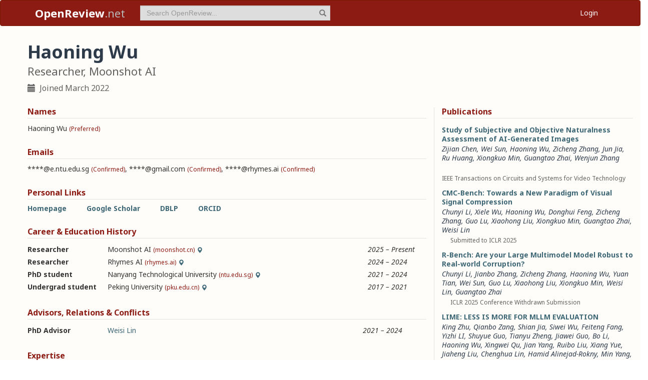

--- FILE ---
content_type: text/html; charset=utf-8
request_url: https://openreview.net/profile?id=~Haoning_Wu1
body_size: 126644
content:
<!DOCTYPE html><html lang="en"><head><meta charSet="utf-8"/><meta name="viewport" content="width=device-width, initial-scale=1"/><link rel="stylesheet" href="/_next/static/css/623ec4d945fb0950.css" data-precedence="next"/><link rel="stylesheet" href="/_next/static/css/6ec8ad9208b6cafc.css" data-precedence="next"/><link rel="stylesheet" href="/_next/static/css/c7e1dd5e350731c0.css" data-precedence="next"/><link rel="stylesheet" href="/_next/static/css/615a8b855b6a8b37.css" data-precedence="next"/><link rel="stylesheet" href="/_next/static/css/75364e051431ff3e.css" data-precedence="next"/><link rel="stylesheet" href="/_next/static/css/0b44e588fa6cb4e1.css" data-precedence="next"/><link rel="preload" as="script" fetchPriority="low" href="/_next/static/chunks/webpack-5d75b5d2de873ce7.js"/><script src="/_next/static/chunks/4bd1b696-100b9d70ed4e49c1.js" async=""></script><script src="/_next/static/chunks/1255-9fc39c6d47db9fd4.js" async=""></script><script src="/_next/static/chunks/main-app-bff61c7bcfc67ca1.js" async=""></script><script src="/_next/static/chunks/e37a0b60-be670849e64a697f.js" async=""></script><script src="/_next/static/chunks/7ce798d6-fc0ee78cbc702380.js" async=""></script><script src="/_next/static/chunks/2619-2b4dad1c864a2ee7.js" async=""></script><script src="/_next/static/chunks/3521-b0598d7c81d3cb9c.js" async=""></script><script src="/_next/static/chunks/9859-548f10ca013477c5.js" async=""></script><script src="/_next/static/chunks/1213-7820689c8a23df1d.js" async=""></script><script src="/_next/static/chunks/2443-a253c0a0422afead.js" async=""></script><script src="/_next/static/chunks/1143-20ebfcc3dfc28f1b.js" async=""></script><script src="/_next/static/chunks/4558-c072692cc27b03be.js" async=""></script><script src="/_next/static/chunks/6936-b710d42cd8bcf2db.js" async=""></script><script src="/_next/static/chunks/9267-90a942ebf215cce0.js" async=""></script><script src="/_next/static/chunks/3606-e1624d8f71ed8083.js" async=""></script><script src="/_next/static/chunks/9498-56a766c3c06c8369.js" async=""></script><script src="/_next/static/chunks/app/layout-45bb417e48114f5f.js" async=""></script><script src="/_next/static/chunks/6414-2ff22c9bd77431a2.js" async=""></script><script src="/_next/static/chunks/8630-55c3d0ae9d7f58e8.js" async=""></script><script src="/_next/static/chunks/6607-516bc2bfb2dfeec2.js" async=""></script><script src="/_next/static/chunks/3735-8ba794de7977ed66.js" async=""></script><script src="/_next/static/chunks/app/profile/page-9881623b8d37fb22.js" async=""></script><script src="/_next/static/chunks/app/error-0229514af6c89c94.js" async=""></script><script src="/_next/static/chunks/app/global-error-a01a5933be9eb12e.js" async=""></script><link rel="preload" href="https://cdn.jsdelivr.net/npm/mathjax@3.2.2/es5/tex-chtml-full.js" as="script"/><link rel="preload" href="https://challenges.cloudflare.com/turnstile/v0/api.js" as="script"/><link rel="preload" href="https://js.stripe.com/v3/buy-button.js" as="script"/><link rel="preload" href="https://www.googletagmanager.com/gtag/js?id=G-GTB25PBMVL" as="script"/><meta name="next-size-adjust" content=""/><link rel="icon" href="/favicon.ico"/><link rel="manifest" href="/manifest.json"/><title>Haoning Wu | OpenReview</title><meta name="description" content="Promoting openness in scientific communication and the peer-review process"/><meta property="og:title" content="OpenReview"/><meta property="og:description" content="Promoting openness in scientific communication and the peer-review process"/><meta property="og:type" content="website"/><meta name="twitter:card" content="summary"/><meta name="twitter:title" content="OpenReview"/><meta name="twitter:description" content="Promoting openness in scientific communication and the peer-review process"/><script src="/_next/static/chunks/polyfills-42372ed130431b0a.js" noModule=""></script></head><body class="__className_006ac8"><div id="__next"><nav class="navbar navbar-inverse" role="navigation"><div class="container"><div class="navbar-header"><button type="button" class="navbar-toggle collapsed" data-toggle="collapse" data-target="#navbar" aria-expanded="false" aria-controls="navbar"><span class="sr-only">Toggle navigation</span><span class="icon-bar"></span><span class="icon-bar"></span><span class="icon-bar"></span></button><a class="navbar-brand home push-link" href="/"><strong>OpenReview</strong>.net</a></div><div id="navbar" class="navbar-collapse collapse"><form class="navbar-form navbar-left profile-search" role="search"><div class="form-group has-feedback"><input aria-label="term" type="text" class="form-control" placeholder="Search OpenReview..." autoComplete="off" autoCorrect="off" name="term" value=""/><span class="glyphicon glyphicon-search form-control-feedback" aria-hidden="true"></span></div><input type="hidden" name="group" value="all"/><input type="hidden" name="content" value="all"/><input type="hidden" name="source" value="all"/></form><ul class="nav navbar-nav navbar-right"><li id="user-menu"><a href="/login">Login</a></li></ul></div></div></nav><script>(self.__next_s=self.__next_s||[]).push(["https://challenges.cloudflare.com/turnstile/v0/api.js",{}])</script><div class="container"><div class="row"><main id="content"><div class="Profile_profile__uzo_d"><header class="clearfix"><div class="title-container"><h1>Haoning Wu</h1><h3>Researcher, Moonshot AI</h3><ul class="list-inline"><li><span class="glyphicon glyphicon-calendar pr-1" aria-hidden="true"></span> Joined <!-- -->March 2022</li></ul></div></header><div class="row equal-height-cols"><div class="col-md-12 col-lg-8"><section class="names"><h4>Names</h4><p class="instructions"></p><div class="section-content"><div class="list-compact"><div class=""><span>Haoning Wu</span> <small>(Preferred)</small></div></div></div><ul class="actions list-inline"><li><a class="suggest">Suggest Name</a></li></ul></section><section class="emails"><h4>Emails</h4><p class="instructions"></p><div class="section-content"><div class="list-compact"><div class=""><span>****@e.ntu.edu.sg</span> <small>(Confirmed)</small></div><span>, </span><div class=""><span>****@gmail.com</span> <small>(Confirmed)</small></div><span>, </span><div class=""><span>****@rhymes.ai</span> <small>(Confirmed)</small></div></div></div><ul class="actions list-inline"><li><a class="suggest">Suggest Email</a></li></ul></section><section class="links"><h4>Personal Links</h4><p class="instructions"></p><div class="section-content"><div class=""><a href="https://teowu.github.io" target="_blank" rel="noopener noreferrer">Homepage</a></div><div class=""><a href="https://scholar.google.com.hk/citations?user=wth-VbMAAAAJ&amp;hl=en-US" target="_blank" rel="noopener noreferrer">Google Scholar</a></div><div class=""><a href="https://dblp.org/pid/264/5802-1" target="_blank" rel="noopener noreferrer">DBLP</a></div><div class=""><a href="https://orcid.org/0000-0001-8642-8101" target="_blank" rel="noopener noreferrer">ORCID</a></div></div><ul class="actions list-inline"><li><a class="suggest">Suggest URL</a></li></ul></section><section class="history"><h4>Career &amp; Education History</h4><p class="instructions"></p><div class="section-content"><div class="table-row"><div class="position"><strong>Researcher</strong></div><div class="institution">Moonshot AI<!-- --> <small>(moonshot.cn)</small><span class="glyphicon glyphicon-map-marker geolocation" data-toggle="tooltip" data-placement="top" title="Singapore, SG" aria-hidden="true"></span></div><div class="timeframe"><em>2025<span> – </span>Present</em></div><div class="edited"> </div></div><div class="table-row"><div class="position"><strong>Researcher</strong></div><div class="institution">Rhymes AI<!-- --> <small>(rhymes.ai)</small><span class="glyphicon glyphicon-map-marker geolocation" data-toggle="tooltip" data-placement="top" title="SG" aria-hidden="true"></span></div><div class="timeframe"><em>2024<span> – </span>2024</em></div><div class="edited"> </div></div><div class="table-row"><div class="position"><strong>PhD student</strong></div><div class="institution">Nanyang Technological University<!-- --> <small>(ntu.edu.sg)</small><span class="glyphicon glyphicon-map-marker geolocation" data-toggle="tooltip" data-placement="top" title="SG" aria-hidden="true"></span></div><div class="timeframe"><em>2021<span> – </span>2024</em></div><div class="edited"> </div></div><div class="table-row"><div class="position"><strong>Undergrad student</strong></div><div class="institution">Peking University<!-- --> <small>(pku.edu.cn)</small><span class="glyphicon glyphicon-map-marker geolocation" data-toggle="tooltip" data-placement="top" title="CN" aria-hidden="true"></span></div><div class="timeframe"><em>2017<span> – </span>2021</em></div><div class="edited"> </div></div></div><ul class="actions list-inline"><li><a class="suggest">Suggest Position</a></li></ul></section><section class="relations"><h4>Advisors, Relations &amp; Conflicts</h4><p class="instructions"></p><div class="section-content"><div class="table-row"><div><strong>PhD Advisor</strong></div><div><a target="_blank" rel="noopener noreferrer" href="/profile?id=~Weisi_Lin1">Weisi Lin</a></div><div><small></small></div><div><em>2021<span> – </span>2024</em></div><div class="relation-visible"></div><div class="edited"> </div></div></div><ul class="actions list-inline"><li><a class="suggest">Suggest Relation</a></li></ul></section><section class="expertise"><h4>Expertise</h4><p class="instructions"></p><div class="section-content"><div class="table-row"><div><span>Large Multimodal Models</span></div><div class="start-end-year"><em>2024<span> – </span>Present</em></div><div class="edited"> </div></div><div class="table-row"><div><span>Video Quality Assessment</span></div><div class="start-end-year"><em>2021<span> – </span>2024</em></div><div class="edited"> </div></div></div><ul class="actions list-inline"><li><a class="suggest">Suggest Expertise</a></li></ul></section></div><aside class="col-md-12 col-lg-4"><section class="publications"><h4>Publications</h4><p class="instructions"></p><div class="section-content"><ul class="list-unstyled submissions-list"><li><div class="note   undefined"><h4><a href="/forum?id=UAL3oPz55j&amp;referrer=%5Bthe%20profile%20of%20Haoning%20Wu%5D(%2Fprofile%3Fid%3D~Haoning_Wu1)">Study of Subjective and Objective Naturalness Assessment of AI-Generated Images</a></h4><div class="note-authors"><span><a title="~Zijian_Chen1" data-toggle="tooltip" data-placement="top" href="/profile?id=~Zijian_Chen1">Zijian Chen</a>, <a title="~Wei_Sun12" data-toggle="tooltip" data-placement="top" href="/profile?id=~Wei_Sun12">Wei Sun</a>, <a title="~Haoning_Wu1" data-toggle="tooltip" data-placement="top" href="/profile?id=~Haoning_Wu1">Haoning Wu</a>, <a title="~Zicheng_Zhang7" data-toggle="tooltip" data-placement="top" href="/profile?id=~Zicheng_Zhang7">Zicheng Zhang</a>, <a title="~Jun_Jia2" data-toggle="tooltip" data-placement="top" href="/profile?id=~Jun_Jia2">Jun Jia</a>, <a title="~Ru_Huang3" data-toggle="tooltip" data-placement="top" href="/profile?id=~Ru_Huang3">Ru Huang</a>, <a title="~Xiongkuo_Min1" data-toggle="tooltip" data-placement="top" href="/profile?id=~Xiongkuo_Min1">Xiongkuo Min</a>, <a title="~Guangtao_Zhai1" data-toggle="tooltip" data-placement="top" href="/profile?id=~Guangtao_Zhai1">Guangtao Zhai</a>, <a title="~Wenjun_Zhang3" data-toggle="tooltip" data-placement="top" href="/profile?id=~Wenjun_Zhang3">Wenjun Zhang</a> <!-- --> </span></div><ul class="note-meta-info list-inline"><li></li><li>IEEE Transactions on Circuits and Systems for Video Technology</li><li class="readers">Readers: <span class="glyphicon glyphicon-globe readers-icon" aria-hidden="true"></span> Everyone</li></ul></div></li><li><div class="note   undefined"><h4><a href="/forum?id=foKwWau15m&amp;referrer=%5Bthe%20profile%20of%20Haoning%20Wu%5D(%2Fprofile%3Fid%3D~Haoning_Wu1)">CMC-Bench: Towards a New Paradigm of Visual Signal Compression</a></h4><div class="note-authors"><span><a title="~Chunyi_Li1" data-toggle="tooltip" data-placement="top" href="/profile?id=~Chunyi_Li1">Chunyi Li</a>, <a title="~Xiele_Wu1" data-toggle="tooltip" data-placement="top" href="/profile?id=~Xiele_Wu1">Xiele Wu</a>, <a title="~Haoning_Wu1" data-toggle="tooltip" data-placement="top" href="/profile?id=~Haoning_Wu1">Haoning Wu</a>, <a title="~Donghui_Feng2" data-toggle="tooltip" data-placement="top" href="/profile?id=~Donghui_Feng2">Donghui Feng</a>, <a title="~Zicheng_Zhang7" data-toggle="tooltip" data-placement="top" href="/profile?id=~Zicheng_Zhang7">Zicheng Zhang</a>, <a title="~Guo_Lu2" data-toggle="tooltip" data-placement="top" href="/profile?id=~Guo_Lu2">Guo Lu</a>, <a title="~Xiaohong_Liu2" data-toggle="tooltip" data-placement="top" href="/profile?id=~Xiaohong_Liu2">Xiaohong Liu</a>, <a title="~Xiongkuo_Min1" data-toggle="tooltip" data-placement="top" href="/profile?id=~Xiongkuo_Min1">Xiongkuo Min</a>, <a title="~Guangtao_Zhai1" data-toggle="tooltip" data-placement="top" href="/profile?id=~Guangtao_Zhai1">Guangtao Zhai</a>, <a title="~Weisi_Lin1" data-toggle="tooltip" data-placement="top" href="/profile?id=~Weisi_Lin1">Weisi Lin</a> <!-- --> </span></div><ul class="note-meta-info list-inline"><li></li><li>Submitted to ICLR 2025</li><li class="readers">Readers: <span class="glyphicon glyphicon-globe readers-icon" aria-hidden="true"></span> Everyone</li></ul></div></li><li><div class="note   undefined"><h4><a href="/forum?id=TNj5i5i3pB&amp;referrer=%5Bthe%20profile%20of%20Haoning%20Wu%5D(%2Fprofile%3Fid%3D~Haoning_Wu1)">R-Bench: Are your Large Multimodel Model Robust to Real-world Corruption?</a></h4><div class="note-authors"><span><a title="~Chunyi_Li1" data-toggle="tooltip" data-placement="top" href="/profile?id=~Chunyi_Li1">Chunyi Li</a>, <a title="~Jianbo_Zhang2" data-toggle="tooltip" data-placement="top" href="/profile?id=~Jianbo_Zhang2">Jianbo Zhang</a>, <a title="~Zicheng_Zhang7" data-toggle="tooltip" data-placement="top" href="/profile?id=~Zicheng_Zhang7">Zicheng Zhang</a>, <a title="~Haoning_Wu1" data-toggle="tooltip" data-placement="top" href="/profile?id=~Haoning_Wu1">Haoning Wu</a>, <a title="~Yuan_Tian5" data-toggle="tooltip" data-placement="top" href="/profile?id=~Yuan_Tian5">Yuan Tian</a>, <a title="~Wei_Sun12" data-toggle="tooltip" data-placement="top" href="/profile?id=~Wei_Sun12">Wei Sun</a>, <a title="~Guo_Lu2" data-toggle="tooltip" data-placement="top" href="/profile?id=~Guo_Lu2">Guo Lu</a>, <a title="~Xiaohong_Liu2" data-toggle="tooltip" data-placement="top" href="/profile?id=~Xiaohong_Liu2">Xiaohong Liu</a>, <a title="~Xiongkuo_Min1" data-toggle="tooltip" data-placement="top" href="/profile?id=~Xiongkuo_Min1">Xiongkuo Min</a>, <a title="~Weisi_Lin1" data-toggle="tooltip" data-placement="top" href="/profile?id=~Weisi_Lin1">Weisi Lin</a>, <a title="~Guangtao_Zhai1" data-toggle="tooltip" data-placement="top" href="/profile?id=~Guangtao_Zhai1">Guangtao Zhai</a> <!-- --> </span></div><ul class="note-meta-info list-inline"><li></li><li>ICLR 2025 Conference Withdrawn Submission</li><li class="readers">Readers: <span class="glyphicon glyphicon-globe readers-icon" aria-hidden="true"></span> Everyone</li></ul></div></li><li><div class="note   undefined"><h4><a href="/forum?id=3c4zQpIFNK&amp;referrer=%5Bthe%20profile%20of%20Haoning%20Wu%5D(%2Fprofile%3Fid%3D~Haoning_Wu1)">LIME: LESS IS MORE FOR MLLM EVALUATION</a></h4><div class="note-authors"><span><a title="~King_Zhu2" data-toggle="tooltip" data-placement="top" href="/profile?id=~King_Zhu2">King Zhu</a>, <a title="~Qianbo_Zang1" data-toggle="tooltip" data-placement="top" href="/profile?id=~Qianbo_Zang1">Qianbo Zang</a>, <a title="~Shian_Jia1" data-toggle="tooltip" data-placement="top" href="/profile?id=~Shian_Jia1">Shian Jia</a>, <a title="~Siwei_Wu1" data-toggle="tooltip" data-placement="top" href="/profile?id=~Siwei_Wu1">Siwei Wu</a>, <a title="~Feiteng_Fang1" data-toggle="tooltip" data-placement="top" href="/profile?id=~Feiteng_Fang1">Feiteng Fang</a>, <a title="~Yizhi_LI1" data-toggle="tooltip" data-placement="top" href="/profile?id=~Yizhi_LI1">Yizhi LI</a>, <a title="~Shuyue_Guo1" data-toggle="tooltip" data-placement="top" href="/profile?id=~Shuyue_Guo1">Shuyue Guo</a>, <a title="~Tianyu_Zheng1" data-toggle="tooltip" data-placement="top" href="/profile?id=~Tianyu_Zheng1">Tianyu Zheng</a>, <a title="~Jiawei_Guo6" data-toggle="tooltip" data-placement="top" href="/profile?id=~Jiawei_Guo6">Jiawei Guo</a>, <a title="~Bo_Li23" data-toggle="tooltip" data-placement="top" href="/profile?id=~Bo_Li23">Bo Li</a>, <a title="~Haoning_Wu1" data-toggle="tooltip" data-placement="top" href="/profile?id=~Haoning_Wu1">Haoning Wu</a>, <a title="~Xingwei_Qu1" data-toggle="tooltip" data-placement="top" href="/profile?id=~Xingwei_Qu1">Xingwei Qu</a>, <a title="~Jian_Yang10" data-toggle="tooltip" data-placement="top" href="/profile?id=~Jian_Yang10">Jian Yang</a>, <a title="~Ruibo_Liu1" data-toggle="tooltip" data-placement="top" href="/profile?id=~Ruibo_Liu1">Ruibo Liu</a>, <a title="~Xiang_Yue1" data-toggle="tooltip" data-placement="top" href="/profile?id=~Xiang_Yue1">Xiang Yue</a>, <a title="~Jiaheng_Liu1" data-toggle="tooltip" data-placement="top" href="/profile?id=~Jiaheng_Liu1">Jiaheng Liu</a>, <a title="~Chenghua_Lin1" data-toggle="tooltip" data-placement="top" href="/profile?id=~Chenghua_Lin1">Chenghua Lin</a>, <a title="~Hamid_Alinejad-Rokny1" data-toggle="tooltip" data-placement="top" href="/profile?id=~Hamid_Alinejad-Rokny1">Hamid Alinejad-Rokny</a>, <a title="~Min_Yang6" data-toggle="tooltip" data-placement="top" href="/profile?id=~Min_Yang6">Min Yang</a>, <a title="~Shiwen_Ni1" data-toggle="tooltip" data-placement="top" href="/profile?id=~Shiwen_Ni1">Shiwen Ni</a> <a href="#" title="Expand list" role="button" class="show-all">et al. (2 additional authors not shown)</a> </span></div><ul class="note-meta-info list-inline"><li></li><li>Submitted to ICLR 2025</li><li class="readers">Readers: <span class="glyphicon glyphicon-globe readers-icon" aria-hidden="true"></span> Everyone</li></ul></div></li><li><div class="note   undefined"><h4><a href="/forum?id=4muXQ5r8Ol&amp;referrer=%5Bthe%20profile%20of%20Haoning%20Wu%5D(%2Fprofile%3Fid%3D~Haoning_Wu1)">A-Bench: Are LMMs Masters at Evaluating AI-generated Images?</a></h4><div class="note-authors"><span><a title="~Zicheng_Zhang7" data-toggle="tooltip" data-placement="top" href="/profile?id=~Zicheng_Zhang7">Zicheng Zhang</a>, <a title="~Haoning_Wu1" data-toggle="tooltip" data-placement="top" href="/profile?id=~Haoning_Wu1">Haoning Wu</a>, <a title="~Chunyi_Li1" data-toggle="tooltip" data-placement="top" href="/profile?id=~Chunyi_Li1">Chunyi Li</a>, <a title="~Yingjie_Zhou1" data-toggle="tooltip" data-placement="top" href="/profile?id=~Yingjie_Zhou1">Yingjie Zhou</a>, <a title="~Wei_Sun12" data-toggle="tooltip" data-placement="top" href="/profile?id=~Wei_Sun12">Wei Sun</a>, <a title="~Xiongkuo_Min1" data-toggle="tooltip" data-placement="top" href="/profile?id=~Xiongkuo_Min1">Xiongkuo Min</a>, <a title="~Zijian_Chen1" data-toggle="tooltip" data-placement="top" href="/profile?id=~Zijian_Chen1">Zijian Chen</a>, <a title="~Xiaohong_Liu2" data-toggle="tooltip" data-placement="top" href="/profile?id=~Xiaohong_Liu2">Xiaohong Liu</a>, <a title="~Weisi_Lin1" data-toggle="tooltip" data-placement="top" href="/profile?id=~Weisi_Lin1">Weisi Lin</a>, <a title="~Guangtao_Zhai1" data-toggle="tooltip" data-placement="top" href="/profile?id=~Guangtao_Zhai1">Guangtao Zhai</a> <!-- --> </span></div><ul class="note-meta-info list-inline"><li></li><li>ICLR 2025 Poster</li><li class="readers">Readers: <span class="glyphicon glyphicon-globe readers-icon" aria-hidden="true"></span> Everyone</li></ul></div></li><li><div class="note   undefined"><h4><a href="/forum?id=KUf2iyin77&amp;referrer=%5Bthe%20profile%20of%20Haoning%20Wu%5D(%2Fprofile%3Fid%3D~Haoning_Wu1)">Q-Adapt: Adapting LMM for  Visual Quality Perceiver with Progressive Instruction Tuning</a></h4><div class="note-authors"><span><a title="~Yiting_Lu1" data-toggle="tooltip" data-placement="top" href="/profile?id=~Yiting_Lu1">Yiting Lu</a>, <a title="~Xin_Li28" data-toggle="tooltip" data-placement="top" href="/profile?id=~Xin_Li28">Xin Li</a>, <a title="~Haoning_Wu1" data-toggle="tooltip" data-placement="top" href="/profile?id=~Haoning_Wu1">Haoning Wu</a>, <a title="~Bingchen_Li2" data-toggle="tooltip" data-placement="top" href="/profile?id=~Bingchen_Li2">Bingchen Li</a>, <a title="~Weisi_Lin1" data-toggle="tooltip" data-placement="top" href="/profile?id=~Weisi_Lin1">Weisi Lin</a>, <a title="~Zhibo_Chen1" data-toggle="tooltip" data-placement="top" href="/profile?id=~Zhibo_Chen1">Zhibo Chen</a> <!-- --> </span></div><ul class="note-meta-info list-inline"><li></li><li>Submitted to ICLR 2025</li><li class="readers">Readers: <span class="glyphicon glyphicon-globe readers-icon" aria-hidden="true"></span> Everyone</li></ul></div></li><li><div class="note   undefined"><h4><a href="/forum?id=VaUy5GZO3f&amp;referrer=%5Bthe%20profile%20of%20Haoning%20Wu%5D(%2Fprofile%3Fid%3D~Haoning_Wu1)">Q-Bench-Video: Benchmarking the Video Quality Understanding of LMMs</a></h4><div class="note-authors"><span><a title="~Zicheng_Zhang7" data-toggle="tooltip" data-placement="top" href="/profile?id=~Zicheng_Zhang7">Zicheng Zhang</a>, <a title="~Ziheng_Jia1" data-toggle="tooltip" data-placement="top" href="/profile?id=~Ziheng_Jia1">Ziheng Jia</a>, <a title="~Haoning_Wu1" data-toggle="tooltip" data-placement="top" href="/profile?id=~Haoning_Wu1">Haoning Wu</a>, <a title="~Chunyi_Li1" data-toggle="tooltip" data-placement="top" href="/profile?id=~Chunyi_Li1">Chunyi Li</a>, <a title="~Zijian_Chen1" data-toggle="tooltip" data-placement="top" href="/profile?id=~Zijian_Chen1">Zijian Chen</a>, <a title="~Yingjie_Zhou1" data-toggle="tooltip" data-placement="top" href="/profile?id=~Yingjie_Zhou1">Yingjie Zhou</a>, <a title="~Wei_Sun12" data-toggle="tooltip" data-placement="top" href="/profile?id=~Wei_Sun12">Wei Sun</a>, <a title="~Xiaohong_Liu2" data-toggle="tooltip" data-placement="top" href="/profile?id=~Xiaohong_Liu2">Xiaohong Liu</a>, <a title="~Xiongkuo_Min1" data-toggle="tooltip" data-placement="top" href="/profile?id=~Xiongkuo_Min1">Xiongkuo Min</a>, <a title="~Weisi_Lin1" data-toggle="tooltip" data-placement="top" href="/profile?id=~Weisi_Lin1">Weisi Lin</a>, <a title="~Guangtao_Zhai1" data-toggle="tooltip" data-placement="top" href="/profile?id=~Guangtao_Zhai1">Guangtao Zhai</a> <!-- --> </span></div><ul class="note-meta-info list-inline"><li></li><li>ICLR 2025 Conference Withdrawn Submission</li><li class="readers">Readers: <span class="glyphicon glyphicon-globe readers-icon" aria-hidden="true"></span> Everyone</li></ul></div></li><li><div class="note   undefined"><h4><a href="/forum?id=gRaf4wTzfw&amp;referrer=%5Bthe%20profile%20of%20Haoning%20Wu%5D(%2Fprofile%3Fid%3D~Haoning_Wu1)">AGIQA-3K: An Open Database for AI-Generated Image Quality Assessment</a></h4><div class="note-authors"><span><a href="https://dblp.org/search/pid/api?q=author:Chunyi_Li:" title="https://dblp.org/search/pid/api?q=author:Chunyi_Li:" data-toggle="tooltip" data-placement="top" target="_blank" rel="noopener noreferrer">Chunyi Li</a>, <a title="~Zicheng_Zhang7" data-toggle="tooltip" data-placement="top" href="/profile?id=~Zicheng_Zhang7">Zicheng Zhang</a>, <a title="~Haoning_Wu1" data-toggle="tooltip" data-placement="top" href="/profile?id=~Haoning_Wu1">Haoning Wu</a>, <a title="~Wei_Sun12" data-toggle="tooltip" data-placement="top" href="/profile?id=~Wei_Sun12">Wei Sun</a>, <a title="~Xiongkuo_Min1" data-toggle="tooltip" data-placement="top" href="/profile?id=~Xiongkuo_Min1">Xiongkuo Min</a>, <a title="~Xiaohong_Liu2" data-toggle="tooltip" data-placement="top" href="/profile?id=~Xiaohong_Liu2">Xiaohong Liu</a>, <a href="https://dblp.org/search/pid/api?q=author:Guangtao_Zhai:" title="https://dblp.org/search/pid/api?q=author:Guangtao_Zhai:" data-toggle="tooltip" data-placement="top" target="_blank" rel="noopener noreferrer">Guangtao Zhai</a>, <a href="https://dblp.org/search/pid/api?q=author:Weisi_Lin:" title="https://dblp.org/search/pid/api?q=author:Weisi_Lin:" data-toggle="tooltip" data-placement="top" target="_blank" rel="noopener noreferrer">Weisi Lin</a> <!-- --> </span></div><ul class="note-meta-info list-inline"><li></li><li>IEEE Trans. Circuits Syst. Video Technol. 2024</li><li class="readers">Readers: <span class="glyphicon glyphicon-globe readers-icon" aria-hidden="true"></span> Everyone</li></ul></div></li><li><div class="note   undefined"><h4><a href="/forum?id=1WIUQGNgtH&amp;referrer=%5Bthe%20profile%20of%20Haoning%20Wu%5D(%2Fprofile%3Fid%3D~Haoning_Wu1)">GMS-3DQA: Projection-Based Grid Mini-patch Sampling for 3D Model Quality Assessment</a></h4><div class="note-authors"><span><a title="~Zicheng_Zhang7" data-toggle="tooltip" data-placement="top" href="/profile?id=~Zicheng_Zhang7">Zicheng Zhang</a>, <a title="~Wei_Sun12" data-toggle="tooltip" data-placement="top" href="/profile?id=~Wei_Sun12">Wei Sun</a>, <a title="~Haoning_Wu1" data-toggle="tooltip" data-placement="top" href="/profile?id=~Haoning_Wu1">Haoning Wu</a>, <a title="~Yingjie_Zhou1" data-toggle="tooltip" data-placement="top" href="/profile?id=~Yingjie_Zhou1">Yingjie Zhou</a>, <a href="https://dblp.org/search/pid/api?q=author:Chunyi_Li:" title="https://dblp.org/search/pid/api?q=author:Chunyi_Li:" data-toggle="tooltip" data-placement="top" target="_blank" rel="noopener noreferrer">Chunyi Li</a>, <a href="https://dblp.org/search/pid/api?q=author:Zijian_Chen_0001:" title="https://dblp.org/search/pid/api?q=author:Zijian_Chen_0001:" data-toggle="tooltip" data-placement="top" target="_blank" rel="noopener noreferrer">Zijian Chen</a>, <a title="~Xiongkuo_Min1" data-toggle="tooltip" data-placement="top" href="/profile?id=~Xiongkuo_Min1">Xiongkuo Min</a>, <a href="https://dblp.org/search/pid/api?q=author:Guangtao_Zhai:" title="https://dblp.org/search/pid/api?q=author:Guangtao_Zhai:" data-toggle="tooltip" data-placement="top" target="_blank" rel="noopener noreferrer">Guangtao Zhai</a>, <a href="https://dblp.org/search/pid/api?q=author:Weisi_Lin:" title="https://dblp.org/search/pid/api?q=author:Weisi_Lin:" data-toggle="tooltip" data-placement="top" target="_blank" rel="noopener noreferrer">Weisi Lin</a> <!-- --> </span></div><ul class="note-meta-info list-inline"><li></li><li>ACM Trans. Multim. Comput. Commun. Appl. 2024</li><li class="readers">Readers: <span class="glyphicon glyphicon-globe readers-icon" aria-hidden="true"></span> Everyone</li></ul></div></li><li><div class="note   undefined"><h4><a href="/forum?id=3G1ZDXOI4f&amp;referrer=%5Bthe%20profile%20of%20Haoning%20Wu%5D(%2Fprofile%3Fid%3D~Haoning_Wu1)">LongVideoBench: A Benchmark for Long-context Interleaved Video-Language Understanding</a></h4><div class="note-authors"><span><a title="~Haoning_Wu1" data-toggle="tooltip" data-placement="top" href="/profile?id=~Haoning_Wu1">Haoning Wu</a>, <a title="~Dongxu_Li3" data-toggle="tooltip" data-placement="top" href="/profile?id=~Dongxu_Li3">Dongxu Li</a>, <a title="~Bei_Chen3" data-toggle="tooltip" data-placement="top" href="/profile?id=~Bei_Chen3">Bei Chen</a>, <a title="~Junnan_Li2" data-toggle="tooltip" data-placement="top" href="/profile?id=~Junnan_Li2">Junnan Li</a> <!-- --> </span></div><ul class="note-meta-info list-inline"><li></li><li>NeurIPS 2024 Track Datasets and Benchmarks Poster</li><li class="readers">Readers: <span class="glyphicon glyphicon-globe readers-icon" aria-hidden="true"></span> Everyone</li></ul></div></li></ul><a href="/search?term=~Haoning_Wu1&amp;content=authors&amp;group=all&amp;source=forum&amp;sort=cdate:desc">View all <!-- -->93<!-- --> publications</a></div></section><section class="coauthors"><h4>Co-Authors</h4><p class="instructions"></p><div class="section-content"><ul class="list-unstyled"><li><a href="https://dblp.org/search/pid/api?q=author:Ahmad_Mahmoudi_Aznaveh:" target="_blank" rel="noopener noreferrer">Ahmad Mahmoudi Aznaveh</a></li><li><a href="https://dblp.org/search/pid/api?q=author:Ahmad_Mahmoudi-Aznaveh:" target="_blank" rel="noopener noreferrer">Ahmad Mahmoudi-Aznaveh</a></li><li><a href="https://dblp.org/search/pid/api?q=author:Allen_Lin:" target="_blank" rel="noopener noreferrer">Allen Lin</a></li><li><a href="https://dblp.org/search/pid/api?q=author:Amir_Hossein_Bakhtiari:" target="_blank" rel="noopener noreferrer">Amir Hossein Bakhtiari</a></li><li><a href="/profile?id=~Anlong_Ming1">Anlong Ming</a></li><li><a href="/profile?id=~Annan_Wang1">Annan Wang</a></li><li><a href="https://dblp.org/search/pid/api?q=author:Avinab_Saha:" target="_blank" rel="noopener noreferrer">Avinab Saha</a></li><li><a href="https://dblp.org/search/pid/api?q=author:Azadeh_Mansouri:" target="_blank" rel="noopener noreferrer">Azadeh Mansouri</a></li><li><a href="/profile?id=~Baoliang_Chen2">Baoliang Chen</a></li><li><a href="https://dblp.org/search/pid/api?q=author:Baoying_Chen:" target="_blank" rel="noopener noreferrer">Baoying Chen</a></li><li><a href="/profile?id=~Bei_Chen3">Bei Chen</a></li><li><a href="https://dblp.org/search/pid/api?q=author:Benoit_Pochon:" target="_blank" rel="noopener noreferrer">Benoit Pochon</a></li><li><a href="https://dblp.org/search/pid/api?q=author:Bingchen_Huang:" target="_blank" rel="noopener noreferrer">Bingchen Huang</a></li><li><a href="/profile?id=~Bingchen_Li2">Bingchen Li</a></li><li><a href="/profile?id=~Bo_Li23">Bo Li</a></li><li><a href="https://dblp.org/search/pid/api?q=author:Pengfei_Chen_0003:" target="_blank" rel="noopener noreferrer">Bohan Yu</a></li><li><a href="https://dblp.org/search/pid/api?q=author:Bowen_Qu:" target="_blank" rel="noopener noreferrer">Bowen Qu</a></li><li><a href="https://dblp.org/search/pid/api?q=author:C.-C._Jay_Kuo:" target="_blank" rel="noopener noreferrer">C.-C. Jay Kuo</a></li><li><a href="https://dblp.org/search/pid/api?q=author:Chao_Zhou:" target="_blank" rel="noopener noreferrer">Chao Zhou</a></li><li><a href="/profile?id=~Chaofeng_Chen1">Chaofeng Chen</a></li><li><a href="https://dblp.org/search/pid/api?q=author:Chen_Feng:" target="_blank" rel="noopener noreferrer">Chen Feng</a></li><li><a href="https://dblp.org/search/pid/api?q=author:Cheng_Luo:" target="_blank" rel="noopener noreferrer">Cheng Luo</a></li><li><a href="/profile?id=~Chenghua_Lin1">Chenghua Lin</a></li><li><a href="https://dblp.org/search/pid/api?q=author:Chengwei_Wang:" target="_blank" rel="noopener noreferrer">Chengwei Wang</a></li><li><a href="https://dblp.org/search/pid/api?q=author:Chenlong_He:" target="_blank" rel="noopener noreferrer">Chenlong He</a></li></ul><a href="#" role="button">View all <!-- -->305<!-- --> co-authors</a></div></section></aside></div></div></main></div></div><footer class="sitemap"><div class="container"><div class="row hidden-xs"><div class="col-sm-4"><ul class="list-unstyled"><li><a href="/about">About OpenReview</a></li><li><a href="/group?id=OpenReview.net/Support">Hosting a Venue</a></li><li><a href="/venues">All Venues</a></li></ul></div><div class="col-sm-4"><ul class="list-unstyled"><li><a href="/contact">Contact</a></li><li><a href="/sponsors">Sponsors</a></li><li><a href="/donate"><strong>Donate</strong></a></li></ul></div><div class="col-sm-4"><ul class="list-unstyled"><li><a href="https://docs.openreview.net/getting-started/frequently-asked-questions">FAQ</a></li><li><a href="/legal/terms">Terms of Use</a> /<!-- --> <a href="/legal/privacy">Privacy Policy</a></li><li><a href="/group?id=OpenReview.net/News&amp;referrer=[Homepage](/)">News</a></li></ul></div></div><div class="row visible-xs-block"><div class="col-xs-6"><ul class="list-unstyled"><li><a href="/about">About OpenReview</a></li><li><a href="/group?id=OpenReview.net/Support">Hosting a Venue</a></li><li><a href="/venues">All Venues</a></li><li><a href="/sponsors">Sponsors</a></li><li><a href="/group?id=OpenReview.net/News&amp;referrer=[Homepage](/)">News</a></li></ul></div><div class="col-xs-6"><ul class="list-unstyled"><li><a href="https://docs.openreview.net/getting-started/frequently-asked-questions">FAQ</a></li><li><a href="/contact">Contact</a></li><li><a href="/donate"><strong>Donate</strong></a></li><li><a href="/legal/terms">Terms of Use</a></li><li><a href="/legal/privacy">Privacy Policy</a></li></ul></div></div></div></footer><div class="sponsor"><div class="container"><div class="row"><div class="col-sm-10 col-sm-offset-1"><p class="text-center"><a href="/about" target="_blank">OpenReview</a> <!-- -->is a long-term project to advance science through improved peer review with legal nonprofit status. We gratefully acknowledge the support of the<!-- --> <a href="/sponsors" target="_blank">OpenReview Sponsors</a>. © <!-- -->2026<!-- --> OpenReview</p></div></div></div></div></div><script src="/_next/static/chunks/webpack-5d75b5d2de873ce7.js" id="_R_" async=""></script><script>(self.__next_f=self.__next_f||[]).push([0])</script><script>self.__next_f.push([1,"1:\"$Sreact.fragment\"\n"])</script><script>self.__next_f.push([1,"2:I[96418,[\"4935\",\"static/chunks/e37a0b60-be670849e64a697f.js\",\"3740\",\"static/chunks/7ce798d6-fc0ee78cbc702380.js\",\"2619\",\"static/chunks/2619-2b4dad1c864a2ee7.js\",\"3521\",\"static/chunks/3521-b0598d7c81d3cb9c.js\",\"9859\",\"static/chunks/9859-548f10ca013477c5.js\",\"1213\",\"static/chunks/1213-7820689c8a23df1d.js\",\"2443\",\"static/chunks/2443-a253c0a0422afead.js\",\"1143\",\"static/chunks/1143-20ebfcc3dfc28f1b.js\",\"4558\",\"static/chunks/4558-c072692cc27b03be.js\",\"6936\",\"static/chunks/6936-b710d42cd8bcf2db.js\",\"9267\",\"static/chunks/9267-90a942ebf215cce0.js\",\"3606\",\"static/chunks/3606-e1624d8f71ed8083.js\",\"9498\",\"static/chunks/9498-56a766c3c06c8369.js\",\"7177\",\"static/chunks/app/layout-45bb417e48114f5f.js\"],\"default\"]\n"])</script><script>self.__next_f.push([1,"3:I[52619,[\"4935\",\"static/chunks/e37a0b60-be670849e64a697f.js\",\"2619\",\"static/chunks/2619-2b4dad1c864a2ee7.js\",\"3521\",\"static/chunks/3521-b0598d7c81d3cb9c.js\",\"9859\",\"static/chunks/9859-548f10ca013477c5.js\",\"1213\",\"static/chunks/1213-7820689c8a23df1d.js\",\"1143\",\"static/chunks/1143-20ebfcc3dfc28f1b.js\",\"4558\",\"static/chunks/4558-c072692cc27b03be.js\",\"9498\",\"static/chunks/9498-56a766c3c06c8369.js\",\"6414\",\"static/chunks/6414-2ff22c9bd77431a2.js\",\"8630\",\"static/chunks/8630-55c3d0ae9d7f58e8.js\",\"6607\",\"static/chunks/6607-516bc2bfb2dfeec2.js\",\"3735\",\"static/chunks/3735-8ba794de7977ed66.js\",\"6636\",\"static/chunks/app/profile/page-9881623b8d37fb22.js\"],\"\"]\n"])</script><script>self.__next_f.push([1,"4:I[72000,[\"4935\",\"static/chunks/e37a0b60-be670849e64a697f.js\",\"3740\",\"static/chunks/7ce798d6-fc0ee78cbc702380.js\",\"2619\",\"static/chunks/2619-2b4dad1c864a2ee7.js\",\"3521\",\"static/chunks/3521-b0598d7c81d3cb9c.js\",\"9859\",\"static/chunks/9859-548f10ca013477c5.js\",\"1213\",\"static/chunks/1213-7820689c8a23df1d.js\",\"2443\",\"static/chunks/2443-a253c0a0422afead.js\",\"1143\",\"static/chunks/1143-20ebfcc3dfc28f1b.js\",\"4558\",\"static/chunks/4558-c072692cc27b03be.js\",\"6936\",\"static/chunks/6936-b710d42cd8bcf2db.js\",\"9267\",\"static/chunks/9267-90a942ebf215cce0.js\",\"3606\",\"static/chunks/3606-e1624d8f71ed8083.js\",\"9498\",\"static/chunks/9498-56a766c3c06c8369.js\",\"7177\",\"static/chunks/app/layout-45bb417e48114f5f.js\"],\"default\"]\n"])</script><script>self.__next_f.push([1,"6:I[87018,[\"4935\",\"static/chunks/e37a0b60-be670849e64a697f.js\",\"3740\",\"static/chunks/7ce798d6-fc0ee78cbc702380.js\",\"2619\",\"static/chunks/2619-2b4dad1c864a2ee7.js\",\"3521\",\"static/chunks/3521-b0598d7c81d3cb9c.js\",\"9859\",\"static/chunks/9859-548f10ca013477c5.js\",\"1213\",\"static/chunks/1213-7820689c8a23df1d.js\",\"2443\",\"static/chunks/2443-a253c0a0422afead.js\",\"1143\",\"static/chunks/1143-20ebfcc3dfc28f1b.js\",\"4558\",\"static/chunks/4558-c072692cc27b03be.js\",\"6936\",\"static/chunks/6936-b710d42cd8bcf2db.js\",\"9267\",\"static/chunks/9267-90a942ebf215cce0.js\",\"3606\",\"static/chunks/3606-e1624d8f71ed8083.js\",\"9498\",\"static/chunks/9498-56a766c3c06c8369.js\",\"7177\",\"static/chunks/app/layout-45bb417e48114f5f.js\"],\"default\"]\n"])</script><script>self.__next_f.push([1,"7:I[9766,[],\"\"]\n8:I[94653,[\"2619\",\"static/chunks/2619-2b4dad1c864a2ee7.js\",\"3521\",\"static/chunks/3521-b0598d7c81d3cb9c.js\",\"9859\",\"static/chunks/9859-548f10ca013477c5.js\",\"1213\",\"static/chunks/1213-7820689c8a23df1d.js\",\"1143\",\"static/chunks/1143-20ebfcc3dfc28f1b.js\",\"9498\",\"static/chunks/9498-56a766c3c06c8369.js\",\"6414\",\"static/chunks/6414-2ff22c9bd77431a2.js\",\"8039\",\"static/chunks/app/error-0229514af6c89c94.js\"],\"default\"]\n9:I[98924,[],\"\"]\na:I[56414,[\"4935\",\"static/chunks/e37a0b60-be670849e64a697f.js\",\"2619\",\"static/chunks/2619-2b4dad1c864a2ee7.js\",\"3521\",\"static/chunks/3521-b0598d7c81d3cb9c.js\",\"9859\",\"static/chunks/9859-548f10ca013477c5.js\",\"1213\",\"static/chunks/1213-7820689c8a23df1d.js\",\"1143\",\"static/chunks/1143-20ebfcc3dfc28f1b.js\",\"4558\",\"static/chunks/4558-c072692cc27b03be.js\",\"9498\",\"static/chunks/9498-56a766c3c06c8369.js\",\"6414\",\"static/chunks/6414-2ff22c9bd77431a2.js\",\"8630\",\"static/chunks/8630-55c3d0ae9d7f58e8.js\",\"6607\",\"static/chunks/6607-516bc2bfb2dfeec2.js\",\"3735\",\"static/chunks/3735-8ba794de7977ed66.js\",\"6636\",\"static/chunks/app/profile/page-9881623b8d37fb22.js\"],\"default\"]\n"])</script><script>self.__next_f.push([1,"b:I[41402,[\"4935\",\"static/chunks/e37a0b60-be670849e64a697f.js\",\"3740\",\"static/chunks/7ce798d6-fc0ee78cbc702380.js\",\"2619\",\"static/chunks/2619-2b4dad1c864a2ee7.js\",\"3521\",\"static/chunks/3521-b0598d7c81d3cb9c.js\",\"9859\",\"static/chunks/9859-548f10ca013477c5.js\",\"1213\",\"static/chunks/1213-7820689c8a23df1d.js\",\"2443\",\"static/chunks/2443-a253c0a0422afead.js\",\"1143\",\"static/chunks/1143-20ebfcc3dfc28f1b.js\",\"4558\",\"static/chunks/4558-c072692cc27b03be.js\",\"6936\",\"static/chunks/6936-b710d42cd8bcf2db.js\",\"9267\",\"static/chunks/9267-90a942ebf215cce0.js\",\"3606\",\"static/chunks/3606-e1624d8f71ed8083.js\",\"9498\",\"static/chunks/9498-56a766c3c06c8369.js\",\"7177\",\"static/chunks/app/layout-45bb417e48114f5f.js\"],\"\"]\n"])</script><script>self.__next_f.push([1,"d:I[24431,[],\"OutletBoundary\"]\n10:I[24431,[],\"ViewportBoundary\"]\n12:I[24431,[],\"MetadataBoundary\"]\n14:I[55193,[\"2619\",\"static/chunks/2619-2b4dad1c864a2ee7.js\",\"4219\",\"static/chunks/app/global-error-a01a5933be9eb12e.js\"],\"default\"]\n:HL[\"/_next/static/media/1755441e3a2fa970-s.p.woff2\",\"font\",{\"crossOrigin\":\"\",\"type\":\"font/woff2\"}]\n:HL[\"/_next/static/media/f8783467cccb7b8a-s.p.woff2\",\"font\",{\"crossOrigin\":\"\",\"type\":\"font/woff2\"}]\n:HL[\"/_next/static/css/623ec4d945fb0950.css\",\"style\"]\n:HL[\"/_next/static/css/6ec8ad9208b6cafc.css\",\"style\"]\n:HL[\"/_next/static/css/c7e1dd5e350731c0.css\",\"style\"]\n:HL[\"/_next/static/css/615a8b855b6a8b37.css\",\"style\"]\n:HL[\"/_next/static/css/75364e051431ff3e.css\",\"style\"]\n:HL[\"/_next/static/css/0b44e588fa6cb4e1.css\",\"style\"]\n"])</script><script>self.__next_f.push([1,"0:{\"P\":null,\"b\":\"v1.14.47\",\"p\":\"\",\"c\":[\"\",\"profile?id=%7EHaoning_Wu1\"],\"i\":false,\"f\":[[[\"\",{\"children\":[\"profile\",{\"children\":[\"__PAGE__?{\\\"id\\\":\\\"~Haoning_Wu1\\\"}\",{}]}]},\"$undefined\",\"$undefined\",true],[\"\",[\"$\",\"$1\",\"c\",{\"children\":[[[\"$\",\"link\",\"0\",{\"rel\":\"stylesheet\",\"href\":\"/_next/static/css/623ec4d945fb0950.css\",\"precedence\":\"next\",\"crossOrigin\":\"$undefined\",\"nonce\":\"$undefined\"}],[\"$\",\"link\",\"1\",{\"rel\":\"stylesheet\",\"href\":\"/_next/static/css/6ec8ad9208b6cafc.css\",\"precedence\":\"next\",\"crossOrigin\":\"$undefined\",\"nonce\":\"$undefined\"}],[\"$\",\"link\",\"2\",{\"rel\":\"stylesheet\",\"href\":\"/_next/static/css/c7e1dd5e350731c0.css\",\"precedence\":\"next\",\"crossOrigin\":\"$undefined\",\"nonce\":\"$undefined\"}],[\"$\",\"link\",\"3\",{\"rel\":\"stylesheet\",\"href\":\"/_next/static/css/615a8b855b6a8b37.css\",\"precedence\":\"next\",\"crossOrigin\":\"$undefined\",\"nonce\":\"$undefined\"}]],[\"$\",\"html\",null,{\"lang\":\"en\",\"children\":[[\"$\",\"head\",null,{\"children\":[[\"$\",\"link\",null,{\"rel\":\"icon\",\"href\":\"/favicon.ico\"}],[\"$\",\"link\",null,{\"rel\":\"manifest\",\"href\":\"/manifest.json\"}]]}],[\"$\",\"$L2\",null,{\"children\":[\"$\",\"body\",null,{\"className\":\"__className_006ac8\",\"children\":[\"$\",\"div\",null,{\"id\":\"__next\",\"children\":[[\"$\",\"nav\",null,{\"className\":\"navbar navbar-inverse\",\"role\":\"navigation\",\"children\":[\"$\",\"div\",null,{\"className\":\"container\",\"children\":[[\"$\",\"div\",null,{\"className\":\"navbar-header\",\"children\":[[\"$\",\"button\",null,{\"type\":\"button\",\"className\":\"navbar-toggle collapsed\",\"data-toggle\":\"collapse\",\"data-target\":\"#navbar\",\"aria-expanded\":\"false\",\"aria-controls\":\"navbar\",\"children\":[[\"$\",\"span\",null,{\"className\":\"sr-only\",\"children\":\"Toggle navigation\"}],[\"$\",\"span\",null,{\"className\":\"icon-bar\"}],[\"$\",\"span\",null,{\"className\":\"icon-bar\"}],[\"$\",\"span\",null,{\"className\":\"icon-bar\"}]]}],[\"$\",\"$L3\",null,{\"href\":\"/\",\"className\":\"navbar-brand home push-link\",\"children\":[[\"$\",\"strong\",null,{\"children\":\"OpenReview\"}],\".net\"]}]]}],[\"$\",\"div\",null,{\"id\":\"navbar\",\"className\":\"navbar-collapse collapse\",\"children\":[[\"$\",\"$L4\",null,{}],\"$L5\"]}]]}]}],[\"$\",\"$L6\",null,{}],[\"$\",\"$L7\",null,{\"parallelRouterKey\":\"children\",\"error\":\"$8\",\"errorStyles\":[[\"$\",\"link\",\"0\",{\"rel\":\"stylesheet\",\"href\":\"/_next/static/css/75364e051431ff3e.css\",\"precedence\":\"next\",\"crossOrigin\":\"$undefined\",\"nonce\":\"$undefined\"}]],\"errorScripts\":[],\"template\":[\"$\",\"$L9\",null,{}],\"templateStyles\":\"$undefined\",\"templateScripts\":\"$undefined\",\"notFound\":[[\"$\",\"$La\",null,{\"statusCode\":404,\"message\":\"Please check that the URL is spelled correctly and try again.\"}],[[\"$\",\"link\",\"0\",{\"rel\":\"stylesheet\",\"href\":\"/_next/static/css/75364e051431ff3e.css\",\"precedence\":\"next\",\"crossOrigin\":\"$undefined\",\"nonce\":\"$undefined\"}]]],\"forbidden\":\"$undefined\",\"unauthorized\":\"$undefined\"}]]}]}]}],[[\"$\",\"$Lb\",null,{\"src\":\"https://www.googletagmanager.com/gtag/js?id=G-GTB25PBMVL\"}],[\"$\",\"$Lb\",null,{\"id\":\"ga-script\",\"dangerouslySetInnerHTML\":{\"__html\":\"window.dataLayer = window.dataLayer || [];\\nfunction gtag() { dataLayer.push(arguments); }\\ngtag('js', new Date());\\ngtag('config', 'G-GTB25PBMVL', {\\npage_location: location.origin + location.pathname + location.search,\\n});\"}}]]]}]]}],{\"children\":[\"profile\",[\"$\",\"$1\",\"c\",{\"children\":[null,[\"$\",\"$L7\",null,{\"parallelRouterKey\":\"children\",\"error\":\"$undefined\",\"errorStyles\":\"$undefined\",\"errorScripts\":\"$undefined\",\"template\":[\"$\",\"$L9\",null,{}],\"templateStyles\":\"$undefined\",\"templateScripts\":\"$undefined\",\"notFound\":\"$undefined\",\"forbidden\":\"$undefined\",\"unauthorized\":\"$undefined\"}]]}],{\"children\":[\"__PAGE__\",[\"$\",\"$1\",\"c\",{\"children\":[\"$Lc\",[[\"$\",\"link\",\"0\",{\"rel\":\"stylesheet\",\"href\":\"/_next/static/css/75364e051431ff3e.css\",\"precedence\":\"next\",\"crossOrigin\":\"$undefined\",\"nonce\":\"$undefined\"}],[\"$\",\"link\",\"1\",{\"rel\":\"stylesheet\",\"href\":\"/_next/static/css/0b44e588fa6cb4e1.css\",\"precedence\":\"next\",\"crossOrigin\":\"$undefined\",\"nonce\":\"$undefined\"}]],[\"$\",\"$Ld\",null,{\"children\":[\"$Le\",\"$Lf\"]}]]}],{},null,false]},null,false]},null,false],[\"$\",\"$1\",\"h\",{\"children\":[null,[[\"$\",\"$L10\",null,{\"children\":\"$L11\"}],[\"$\",\"meta\",null,{\"name\":\"next-size-adjust\",\"content\":\"\"}]],[\"$\",\"$L12\",null,{\"children\":\"$L13\"}]]}],false]],\"m\":\"$undefined\",\"G\":[\"$14\",[]],\"s\":false,\"S\":false}\n"])</script><script>self.__next_f.push([1,"5:[\"$\",\"ul\",null,{\"className\":\"nav navbar-nav navbar-right\",\"children\":[\"$\",\"li\",null,{\"id\":\"user-menu\",\"children\":[\"$\",\"$L3\",null,{\"href\":\"/login\",\"children\":\"Login\"}]}]}]\n11:[[\"$\",\"meta\",\"0\",{\"charSet\":\"utf-8\"}],[\"$\",\"meta\",\"1\",{\"name\":\"viewport\",\"content\":\"width=device-width, initial-scale=1\"}]]\ne:null\nf:null\n"])</script><script>self.__next_f.push([1,"13:[[\"$\",\"title\",\"0\",{\"children\":\"Haoning Wu | OpenReview\"}],[\"$\",\"meta\",\"1\",{\"name\":\"description\",\"content\":\"Promoting openness in scientific communication and the peer-review process\"}],[\"$\",\"meta\",\"2\",{\"property\":\"og:title\",\"content\":\"OpenReview\"}],[\"$\",\"meta\",\"3\",{\"property\":\"og:description\",\"content\":\"Promoting openness in scientific communication and the peer-review process\"}],[\"$\",\"meta\",\"4\",{\"property\":\"og:type\",\"content\":\"website\"}],[\"$\",\"meta\",\"5\",{\"name\":\"twitter:card\",\"content\":\"summary\"}],[\"$\",\"meta\",\"6\",{\"name\":\"twitter:title\",\"content\":\"OpenReview\"}],[\"$\",\"meta\",\"7\",{\"name\":\"twitter:description\",\"content\":\"Promoting openness in scientific communication and the peer-review process\"}]]\n"])</script><script>self.__next_f.push([1,"15:I[91684,[\"4935\",\"static/chunks/e37a0b60-be670849e64a697f.js\",\"2619\",\"static/chunks/2619-2b4dad1c864a2ee7.js\",\"3521\",\"static/chunks/3521-b0598d7c81d3cb9c.js\",\"9859\",\"static/chunks/9859-548f10ca013477c5.js\",\"1213\",\"static/chunks/1213-7820689c8a23df1d.js\",\"1143\",\"static/chunks/1143-20ebfcc3dfc28f1b.js\",\"4558\",\"static/chunks/4558-c072692cc27b03be.js\",\"9498\",\"static/chunks/9498-56a766c3c06c8369.js\",\"6414\",\"static/chunks/6414-2ff22c9bd77431a2.js\",\"8630\",\"static/chunks/8630-55c3d0ae9d7f58e8.js\",\"6607\",\"static/chunks/6607-516bc2bfb2dfeec2.js\",\"3735\",\"static/chunks/3735-8ba794de7977ed66.js\",\"6636\",\"static/chunks/app/profile/page-9881623b8d37fb22.js\"],\"default\"]\n16:I[64518,[\"4935\",\"static/chunks/e37a0b60-be670849e64a697f.js\",\"2619\",\"static/chunks/2619-2b4dad1c864a2ee7.js\",\"3521\",\"static/chunks/3521-b0598d7c81d3cb9c.js\",\"9859\",\"static/chunks/9859-548f10ca013477c5.js\",\"1213\",\"static/chunks/1213-7820689c8a23df1d.js\",\"1143\",\"static/chunks/1143-20ebfcc3dfc28f1b.js\",\"4558\",\"static/chunks/4558-c072692cc27b03be.js\",\"9498\",\"static/chunks/9498-56a766c3c06c8369.js\",\"6414\",\"static/chunks/6414-2ff22c9bd77431a2.js\",\"8630\",\"static/chunks/8630-55c3d0ae9d7f58e8.js\",\"6607\",\"static/chunks/6607-516bc2bfb2dfeec2.js\",\"3735\",\"static/chunks/3735-8ba794de7977ed66.js\",\"6636\",\"static/chunks/app/profile/page-9881623b8d37fb22.js\"],\"default\"]\n"])</script><script>self.__next_f.push([1,"c:[[\"$\",\"$L15\",null,{\"banner\":null}],null,[\"$\",\"div\",null,{\"className\":\"container\",\"children\":[\"$\",\"div\",null,{\"className\":\"row\",\"children\":[\"$\",\"main\",null,{\"id\":\"content\",\"children\":[\"$\",\"$L16\",null,{\"shouldRedirect\":false,\"preferredId\":\"~Haoning_Wu1\",\"children\":\"$L17\"}]}]}]}],[[\"$\",\"footer\",null,{\"className\":\"sitemap\",\"children\":[\"$\",\"div\",null,{\"className\":\"container\",\"children\":[[\"$\",\"div\",null,{\"className\":\"row hidden-xs\",\"children\":[[\"$\",\"div\",null,{\"className\":\"col-sm-4\",\"children\":[\"$\",\"ul\",null,{\"className\":\"list-unstyled\",\"children\":[[\"$\",\"li\",null,{\"children\":[\"$\",\"$L3\",null,{\"href\":\"/about\",\"children\":\"About OpenReview\"}]}],[\"$\",\"li\",null,{\"children\":[\"$\",\"$L3\",null,{\"href\":\"/group?id=OpenReview.net/Support\",\"children\":\"Hosting a Venue\"}]}],[\"$\",\"li\",null,{\"children\":[\"$\",\"$L3\",null,{\"href\":\"/venues\",\"children\":\"All Venues\"}]}]]}]}],[\"$\",\"div\",null,{\"className\":\"col-sm-4\",\"children\":[\"$\",\"ul\",null,{\"className\":\"list-unstyled\",\"children\":[[\"$\",\"li\",null,{\"children\":[\"$\",\"$L3\",null,{\"href\":\"/contact\",\"children\":\"Contact\"}]}],[\"$\",\"li\",null,{\"children\":[\"$\",\"$L3\",null,{\"href\":\"/sponsors\",\"children\":\"Sponsors\"}]}],[\"$\",\"li\",null,{\"children\":[\"$\",\"$L3\",null,{\"href\":\"/donate\",\"children\":[\"$\",\"strong\",null,{\"children\":\"Donate\"}]}]}]]}]}],[\"$\",\"div\",null,{\"className\":\"col-sm-4\",\"children\":[\"$\",\"ul\",null,{\"className\":\"list-unstyled\",\"children\":[[\"$\",\"li\",null,{\"children\":[\"$\",\"a\",null,{\"href\":\"https://docs.openreview.net/getting-started/frequently-asked-questions\",\"children\":\"FAQ\"}]}],[\"$\",\"li\",null,{\"children\":[[\"$\",\"$L3\",null,{\"href\":\"/legal/terms\",\"children\":\"Terms of Use\"}],\" /\",\" \",[\"$\",\"$L3\",null,{\"href\":\"/legal/privacy\",\"children\":\"Privacy Policy\"}]]}],[\"$\",\"li\",null,{\"children\":[\"$\",\"$L3\",null,{\"href\":\"/group?id=OpenReview.net/News\u0026referrer=[Homepage](/)\",\"children\":\"News\"}]}]]}]}]]}],[\"$\",\"div\",null,{\"className\":\"row visible-xs-block\",\"children\":[[\"$\",\"div\",null,{\"className\":\"col-xs-6\",\"children\":[\"$\",\"ul\",null,{\"className\":\"list-unstyled\",\"children\":[[\"$\",\"li\",null,{\"children\":[\"$\",\"$L3\",null,{\"href\":\"/about\",\"children\":\"About OpenReview\"}]}],[\"$\",\"li\",null,{\"children\":[\"$\",\"$L3\",null,{\"href\":\"/group?id=OpenReview.net/Support\",\"children\":\"Hosting a Venue\"}]}],[\"$\",\"li\",null,{\"children\":[\"$\",\"$L3\",null,{\"href\":\"/venues\",\"children\":\"All Venues\"}]}],[\"$\",\"li\",null,{\"children\":[\"$\",\"$L3\",null,{\"href\":\"/sponsors\",\"children\":\"Sponsors\"}]}],[\"$\",\"li\",null,{\"children\":[\"$\",\"$L3\",null,{\"href\":\"/group?id=OpenReview.net/News\u0026referrer=[Homepage](/)\",\"children\":\"News\"}]}]]}]}],[\"$\",\"div\",null,{\"className\":\"col-xs-6\",\"children\":[\"$\",\"ul\",null,{\"className\":\"list-unstyled\",\"children\":[[\"$\",\"li\",null,{\"children\":[\"$\",\"a\",null,{\"href\":\"https://docs.openreview.net/getting-started/frequently-asked-questions\",\"children\":\"FAQ\"}]}],[\"$\",\"li\",null,{\"children\":[\"$\",\"$L3\",null,{\"href\":\"/contact\",\"children\":\"Contact\"}]}],[\"$\",\"li\",null,{\"children\":[\"$\",\"$L3\",null,{\"href\":\"/donate\",\"children\":[\"$\",\"strong\",null,{\"children\":\"Donate\"}]}]}],[\"$\",\"li\",null,{\"children\":[\"$\",\"$L3\",null,{\"href\":\"/legal/terms\",\"children\":\"Terms of Use\"}]}],[\"$\",\"li\",null,{\"children\":[\"$\",\"$L3\",null,{\"href\":\"/legal/privacy\",\"children\":\"Privacy Policy\"}]}]]}]}]]}]]}]}],[\"$\",\"div\",null,{\"className\":\"sponsor\",\"children\":[\"$\",\"div\",null,{\"className\":\"container\",\"children\":[\"$\",\"div\",null,{\"className\":\"row\",\"children\":[\"$\",\"div\",null,{\"className\":\"col-sm-10 col-sm-offset-1\",\"children\":[\"$\",\"p\",null,{\"className\":\"text-center\",\"children\":[[\"$\",\"a\",null,{\"href\":\"/about\",\"target\":\"_blank\",\"children\":\"OpenReview\"}],\" \",\"is a long-term project to advance science through improved peer review with legal nonprofit status. We gratefully acknowledge the support of the\",\" \",[\"$\",\"a\",null,{\"href\":\"/sponsors\",\"target\":\"_blank\",\"children\":\"OpenReview Sponsors\"}],\". © \",2026,\" OpenReview\"]}]}]}]}]}]]]\n"])</script><script>self.__next_f.push([1,"17:[\"$\",\"div\",null,{\"className\":\"Profile_profile__uzo_d\",\"children\":[[\"$\",\"header\",null,{\"className\":\"clearfix\",\"children\":[\"$\",\"div\",null,{\"className\":\"title-container\",\"children\":[[\"$\",\"h1\",null,{\"children\":\"Haoning Wu\"}],\"$undefined\",[[\"$\",\"h3\",\"0\",{\"children\":\"Researcher, Moonshot AI\"}]],[\"$\",\"ul\",null,{\"className\":\"list-inline\",\"children\":[\"$\",\"li\",null,{\"children\":[[\"$\",\"span\",null,{\"className\":\"glyphicon glyphicon-calendar pr-1\",\"data-toggle\":null,\"data-placement\":null,\"title\":null,\"aria-hidden\":\"true\"}],\" Joined \",\"March 2022\"]}]}]]}]}],[\"$\",\"div\",null,{\"className\":\"row equal-height-cols\",\"children\":[[\"$\",\"div\",null,{\"className\":\"col-md-12 col-lg-8\",\"children\":[[\"$\",\"section\",null,{\"className\":\"names\",\"children\":[[\"$\",\"h4\",null,{\"children\":\"Names\"}],[\"$\",\"p\",null,{\"className\":\"instructions\",\"children\":\"$undefined\"}],[\"$\",\"div\",null,{\"className\":\"section-content\",\"children\":[\"$\",\"div\",null,{\"className\":\"list-compact\",\"children\":[null,[\"$\",\"div\",\"~Haoning_Wu1\",{\"className\":\"\",\"children\":[[[\"$\",\"span\",null,{\"children\":\"Haoning Wu\"}],\" \",[\"$\",\"small\",null,{\"children\":\"(Preferred)\"}]],false]}]]}]}],[\"$\",\"ul\",null,{\"className\":\"actions list-inline\",\"children\":[\"$\",\"li\",null,{\"children\":[\"$\",\"a\",null,{\"className\":\"suggest\",\"children\":\"Suggest Name\"}]}]}]]}],[\"$\",\"section\",null,{\"className\":\"emails\",\"children\":[[\"$\",\"h4\",null,{\"children\":\"Emails\"}],[\"$\",\"p\",null,{\"className\":\"instructions\",\"children\":\"$undefined\"}],[\"$\",\"div\",null,{\"className\":\"section-content\",\"children\":[\"$\",\"div\",null,{\"className\":\"list-compact\",\"children\":[null,[\"$\",\"div\",\"****@e.ntu.edu.sg-0\",{\"className\":\"\",\"children\":[[[\"$\",\"span\",null,{\"children\":\"****@e.ntu.edu.sg\"}],\" \",[\"$\",\"small\",null,{\"children\":\"(Confirmed)\"}],false,false],false]}],[\"$\",\"span\",\"1\",{\"children\":\", \"}],[\"$\",\"div\",\"****@gmail.com-1\",{\"className\":\"\",\"children\":[[[\"$\",\"span\",null,{\"children\":\"****@gmail.com\"}],\" \",[\"$\",\"small\",null,{\"children\":\"(Confirmed)\"}],false,false],false]}],[\"$\",\"span\",\"2\",{\"children\":\", \"}],[\"$\",\"div\",\"****@rhymes.ai-2\",{\"className\":\"\",\"children\":[[[\"$\",\"span\",null,{\"children\":\"****@rhymes.ai\"}],\" \",[\"$\",\"small\",null,{\"children\":\"(Confirmed)\"}],false,false],false]}]]}]}],[\"$\",\"ul\",null,{\"className\":\"actions list-inline\",\"children\":[\"$\",\"li\",null,{\"children\":[\"$\",\"a\",null,{\"className\":\"suggest\",\"children\":\"Suggest Email\"}]}]}]]}],[\"$\",\"section\",null,{\"className\":\"links\",\"children\":[[\"$\",\"h4\",null,{\"children\":\"Personal Links\"}],[\"$\",\"p\",null,{\"className\":\"instructions\",\"children\":\"$undefined\"}],[\"$\",\"div\",null,{\"className\":\"section-content\",\"children\":[[\"$\",\"div\",\"Homepage\",{\"className\":\"\",\"children\":[[[\"$\",\"a\",null,{\"href\":\"https://teowu.github.io\",\"target\":\"_blank\",\"rel\":\"noopener noreferrer\",\"children\":\"Homepage\"}],false],false]}],[\"$\",\"div\",\"Google Scholar\",{\"className\":\"\",\"children\":[[[\"$\",\"a\",null,{\"href\":\"https://scholar.google.com.hk/citations?user=wth-VbMAAAAJ\u0026hl=en-US\",\"target\":\"_blank\",\"rel\":\"noopener noreferrer\",\"children\":\"Google Scholar\"}],false],false]}],[\"$\",\"div\",\"DBLP\",{\"className\":\"\",\"children\":[[[\"$\",\"a\",null,{\"href\":\"https://dblp.org/pid/264/5802-1\",\"target\":\"_blank\",\"rel\":\"noopener noreferrer\",\"children\":\"DBLP\"}],false],false]}],[\"$\",\"div\",\"ORCID\",{\"className\":\"\",\"children\":[[[\"$\",\"a\",null,{\"href\":\"https://orcid.org/0000-0001-8642-8101\",\"target\":\"_blank\",\"rel\":\"noopener noreferrer\",\"children\":\"ORCID\"}],false],false]}]]}],[\"$\",\"ul\",null,{\"className\":\"actions list-inline\",\"children\":[\"$\",\"li\",null,{\"children\":[\"$\",\"a\",null,{\"className\":\"suggest\",\"children\":\"Suggest URL\"}]}]}]]}],[\"$\",\"section\",null,{\"className\":\"history\",\"children\":[[\"$\",\"h4\",null,{\"children\":\"Career \u0026 Education History\"}],[\"$\",\"p\",null,{\"className\":\"instructions\",\"children\":\"$undefined\"}],[\"$\",\"div\",null,{\"className\":\"section-content\",\"children\":[[\"$\",\"div\",\"PKfCysm9fsMyp5D8CJx7G\",{\"className\":\"table-row\",\"children\":[[[\"$\",\"div\",null,{\"className\":\"position\",\"children\":[\"$\",\"strong\",null,{\"children\":\"Researcher\"}]}],[\"$\",\"div\",null,{\"className\":\"institution\",\"children\":[\"$undefined\",\"Moonshot AI\",\" \",[\"$\",\"small\",null,{\"children\":\"(moonshot.cn)\"}],[\"$\",\"span\",null,{\"className\":\"glyphicon glyphicon-map-marker geolocation\",\"data-toggle\":\"tooltip\",\"data-placement\":\"top\",\"title\":\"Singapore, SG\",\"aria-hidden\":\"true\"}]]}],[\"$\",\"div\",null,{\"className\":\"timeframe\",\"children\":[\"$\",\"em\",null,{\"children\":[2025,[\"$\",\"span\",null,{\"children\":\" – \"}],\"Present\"]}]}]],[\"$\",\"div\",null,{\"className\":\"edited\",\"children\":\" \"}]]}],[\"$\",\"div\",\"fWb6KdWv98_JEpWbHpgdX\",{\"className\":\"table-row\",\"children\":[[[\"$\",\"div\",null,{\"className\":\"position\",\"children\":[\"$\",\"strong\",null,{\"children\":\"Researcher\"}]}],[\"$\",\"div\",null,{\"className\":\"institution\",\"children\":[\"$undefined\",\"Rhymes AI\",\" \",[\"$\",\"small\",null,{\"children\":\"(rhymes.ai)\"}],[\"$\",\"span\",null,{\"className\":\"glyphicon glyphicon-map-marker geolocation\",\"data-toggle\":\"tooltip\",\"data-placement\":\"top\",\"title\":\"SG\",\"aria-hidden\":\"true\"}]]}],[\"$\",\"div\",null,{\"className\":\"timeframe\",\"children\":[\"$\",\"em\",null,{\"children\":[2024,[\"$\",\"span\",null,{\"children\":\" – \"}],2024]}]}]],[\"$\",\"div\",null,{\"className\":\"edited\",\"children\":\" \"}]]}],\"$L18\",\"$L19\"]}],\"$L1a\"]}],\"$L1b\",\"$L1c\",false]}],\"$L1d\"]}]]}]\n"])</script><script>self.__next_f.push([1,"1e:I[24320,[\"4935\",\"static/chunks/e37a0b60-be670849e64a697f.js\",\"2619\",\"static/chunks/2619-2b4dad1c864a2ee7.js\",\"3521\",\"static/chunks/3521-b0598d7c81d3cb9c.js\",\"9859\",\"static/chunks/9859-548f10ca013477c5.js\",\"1213\",\"static/chunks/1213-7820689c8a23df1d.js\",\"1143\",\"static/chunks/1143-20ebfcc3dfc28f1b.js\",\"4558\",\"static/chunks/4558-c072692cc27b03be.js\",\"9498\",\"static/chunks/9498-56a766c3c06c8369.js\",\"6414\",\"static/chunks/6414-2ff22c9bd77431a2.js\",\"8630\",\"static/chunks/8630-55c3d0ae9d7f58e8.js\",\"6607\",\"static/chunks/6607-516bc2bfb2dfeec2.js\",\"3735\",\"static/chunks/3735-8ba794de7977ed66.js\",\"6636\",\"static/chunks/app/profile/page-9881623b8d37fb22.js\"],\"default\"]\n18:[\"$\",\"div\",\"lOxiTOp54wLocAQOFkFKH\",{\"className\":\"table-row\",\"children\":[[[\"$\",\"div\",null,{\"className\":\"position\",\"children\":[\"$\",\"strong\",null,{\"children\":\"PhD student\"}]}],[\"$\",\"div\",null,{\"className\":\"institution\",\"children\":[\"$undefined\",\"Nanyang Technological University\",\" \",[\"$\",\"small\",null,{\"children\":\"(ntu.edu.sg)\"}],[\"$\",\"span\",null,{\"className\":\"glyphicon glyphicon-map-marker geolocation\",\"data-toggle\":\"tooltip\",\"data-placement\":\"top\",\"title\":\"SG\",\"aria-hidden\":\"true\"}]]}],[\"$\",\"div\",null,{\"className\":\"timeframe\",\"children\":[\"$\",\"em\",null,{\"children\":[2021,[\"$\",\"span\",null,{\"children\":\" – \"}],2024]}]}]],[\"$\",\"div\",null,{\"className\":\"edited\",\"children\":\" \"}]]}]\n19:[\"$\",\"div\",\"59utEjD2RovsYYZNph_t_\",{\"className\":\"table-row\",\"children\":[[[\"$\",\"div\",null,{\"className\":\"position\",\"children\":[\"$\",\"strong\",null,{\"children\":\"Undergrad student\"}]}],[\"$\",\"div\",null,{\"className\":\"institution\",\"children\":[\"$undefined\",\"Peking University\",\" \",[\"$\",\"small\",null,{\"children\":\"(pku.edu.cn)\"}],[\"$\",\"span\",null,{\"className\":\"glyphicon glyphicon-map-marker geolocation\",\"data-toggle\":\"tooltip\",\"data-placement\":\"top\",\"title\":\"CN\",\"aria-hidden\":\"true\"}]]}],[\"$\",\"div\",null,{\"className\":\"timeframe\",\"children\":[\"$\",\"em\",null,{\"children\":[2017,[\"$\",\"span\",null,{\"children\":\" – \"}],2021]}]}]],[\"$\",\"div\",null,{\"className\":\"edited\",\"children\":\" \"}]]}]\n1a:[\"$\",\"ul\",null,{\"cla"])</script><script>self.__next_f.push([1,"ssName\":\"actions list-inline\",\"children\":[\"$\",\"li\",null,{\"children\":[\"$\",\"a\",null,{\"className\":\"suggest\",\"children\":\"Suggest Position\"}]}]}]\n"])</script><script>self.__next_f.push([1,"1b:[\"$\",\"section\",null,{\"className\":\"relations\",\"children\":[[\"$\",\"h4\",null,{\"children\":\"Advisors, Relations \u0026 Conflicts\"}],[\"$\",\"p\",null,{\"className\":\"instructions\",\"children\":\"$undefined\"}],[\"$\",\"div\",null,{\"className\":\"section-content\",\"children\":[[\"$\",\"div\",\"PhD Advisor~Weisi_Lin120212024\",{\"className\":\"table-row\",\"children\":[[[\"$\",\"div\",null,{\"children\":[\"$\",\"strong\",null,{\"children\":\"PhD Advisor\"}]}],[\"$\",\"div\",null,{\"children\":[\"$\",\"$L3\",null,{\"href\":\"/profile?id=~Weisi_Lin1\",\"target\":\"_blank\",\"rel\":\"noopener noreferrer\",\"children\":\"Weisi Lin\"}]}],[\"$\",\"div\",null,{\"children\":[\"$\",\"small\",null,{\"children\":\"$undefined\"}]}],[\"$\",\"div\",null,{\"children\":[\"$\",\"em\",null,{\"children\":[2021,[\"$\",\"span\",null,{\"children\":\" – \"}],2024]}]}],[\"$\",\"div\",null,{\"className\":\"relation-visible\",\"children\":false}]],[\"$\",\"div\",null,{\"className\":\"edited\",\"children\":\" \"}]]}]]}],[\"$\",\"ul\",null,{\"className\":\"actions list-inline\",\"children\":[\"$\",\"li\",null,{\"children\":[\"$\",\"a\",null,{\"className\":\"suggest\",\"children\":\"Suggest Relation\"}]}]}]]}]\n"])</script><script>self.__next_f.push([1,"1c:[\"$\",\"section\",null,{\"className\":\"expertise\",\"children\":[[\"$\",\"h4\",null,{\"children\":\"Expertise\"}],[\"$\",\"p\",null,{\"className\":\"instructions\",\"children\":\"$undefined\"}],[\"$\",\"div\",null,{\"className\":\"section-content\",\"children\":[[\"$\",\"div\",\"Large Multimodal Models\",{\"className\":\"table-row\",\"children\":[[[\"$\",\"div\",null,{\"children\":[\"$\",\"span\",null,{\"children\":\"Large Multimodal Models\"}]}],[\"$\",\"div\",null,{\"className\":\"start-end-year\",\"children\":[\"$\",\"em\",null,{\"children\":[2024,[\"$\",\"span\",null,{\"children\":\" – \"}],\"Present\"]}]}]],[\"$\",\"div\",null,{\"className\":\"edited\",\"children\":\" \"}]]}],[\"$\",\"div\",\"Video Quality Assessment\",{\"className\":\"table-row\",\"children\":[[[\"$\",\"div\",null,{\"children\":[\"$\",\"span\",null,{\"children\":\"Video Quality Assessment\"}]}],[\"$\",\"div\",null,{\"className\":\"start-end-year\",\"children\":[\"$\",\"em\",null,{\"children\":[2021,[\"$\",\"span\",null,{\"children\":\" – \"}],2024]}]}]],[\"$\",\"div\",null,{\"className\":\"edited\",\"children\":\" \"}]]}]]}],[\"$\",\"ul\",null,{\"className\":\"actions list-inline\",\"children\":[\"$\",\"li\",null,{\"children\":[\"$\",\"a\",null,{\"className\":\"suggest\",\"children\":\"Suggest Expertise\"}]}]}]]}]\n"])</script><script>self.__next_f.push([1,"1f:T690,"])</script><script>self.__next_f.push([1,"The proliferation of Artificial Intelligence-Generated Images (AIGIs) has greatly expanded the Image Naturalness Assessment (INA) problem. Different from early definitions that mainly focus on tone-mapped images with limited distortions (e.g., exposure, contrast, and color reproduction), INA on AI-generated images is especially challenging as it owns more diverse contents and could be affected by factors from multiple perspectives, including low-level technical distortions and high-level rationality distortions. In this paper, we take the first step to benchmark and assess the visual naturalness of AI-generated images. First, we construct the AI-Generated Image Naturalness (AGIN) dataset by conducting a large-scale subjective study to collect human opinions on the overall naturalness as well as perceptions from the technical quality and rationality perspectives. AGIN verifies several insights for the first time that naturalness is universally and disparately affected by both technical and rational distortions, while its manifestations vary with different generation tasks. Second, to automatically assess the naturalness of AIGIs that align with human opinions, we propose the Joint Objective Image Naturalness evaluaTor (JOINT). Specifically, JOINT imitates human reasoning in naturalness evaluation by jointly learning technical and rationality features with several specific designs to guide model behavior from respective perspectives. Experiments demonstrate that JOINT significantly outperforms existing methods for providing more subjectively consistent results on naturalness assessment. The dataset can be accessed at https://github.com/zijianchen98/AGIN."])</script><script>self.__next_f.push([1,"20:T48d,"])</script><script>self.__next_f.push([1,"Ultra-low bitrate image compression is a challenging and demanding topic. With the development of Large Multimodal Models (LMMs), a Cross Modality Compression (CMC) paradigm of Image-Text-Image has emerged. Compared with traditional codecs, this semantic-level compression can **reduce image data size to 0.1% or even lower**, which has strong potential applications. However, CMC has certain defects in consistency with the original image and perceptual quality. To address this problem, we introduce CMC-Bench, a benchmark of the **cooperative performance of Image-to-Text (I2T) and Text-to-Image (T2I) models for image compression**. This benchmark covers 18,000 and 40,000 images respectively to verify 6 mainstream I2T and 12 T2I models, including 160,000 subjective preference scores annotated by human experts. At ultra-low bitrates, this paper proves that the combination of some I2T and T2I models has surpassed the most advanced visual signal codecs; meanwhile, it highlights where LMMs can be further optimized toward the compression task. We encourage LMM developers to participate in this test to promote the evolution of visual signal codec protocols."])</script><script>self.__next_f.push([1,"21:T4ce,"])</script><script>self.__next_f.push([1,"The outstanding performance of Large Multimodal Models (LMMs) has made them widely applied in vision-related tasks. However, various corruptions in the real world mean that images will not be as ideal as in simulations, presenting significant challenges for the practical application of LMMs. To address this issue, we introduce R-Bench, a benchmark focused on the **Real-world Robustness of LMMs**. Specifically, we: (a) model the complete link from user capture to LMMs reception, comprising 33 corruption dimensions, including 7 steps according to the corruption sequence, and 7 groups based on low-level attributes; (b) collect reference/distorted image dataset before/after corruption, including 2,970 question-answer pairs with human labeling; (c) propose comprehensive evaluation for absolute/relative robustness and benchmark 20 mainstream LMMs. Results show that while LMMs can correctly handle the original reference images, their performance is not stable when faced with distorted images, and there is a significant gap in robustness compared to the human visual system. We hope that R-Bench will inspire improving the robustness of LMMs, **extending them from experimental simulations to the real-world application**."])</script><script>self.__next_f.push([1,"22:T48f,"])</script><script>self.__next_f.push([1,"Multimodal Large Language Models (MLLMs) are measured on numerous benchmarks like image captioning, visual question answer, and reasoning. However, these benchmarks often include overly simple or uninformative samples, making it difficult to effectively distinguish the performance of different MLLMs. Additionally, evaluating models across many benchmarks creates a significant computational burden. To address these issues, we propose LIME (Less Is More for MLLM Evaluation), a refined and efficient benchmark curated using a semi-automated pipeline. This pipeline filters out uninformative samples and eliminates answer leakage by focusing on tasks that require image-based understanding. Our experiments show that LIME reduces the number of samples by 76% and evaluation time by 77%, while it can more effectively distinguish different models' abilities. Notably, we find that traditional automatic metrics like CIDEr are insufficient for evaluating MLLMs’ captioning performance, and excluding the caption task score yields a more accurate reflection of overall model performance. All code and data are available at https://anonymous.4open.science/r/LIME-49CD."])</script><script>self.__next_f.push([1,"23:T4f2,"])</script><script>self.__next_f.push([1,"How to accurately and efficiently assess AI-generated images (AIGIs) remains a critical challenge for generative models. Given the high costs and extensive time commitments required for user studies, many researchers have turned towards employing large multi-modal models (LMMs) as AIGI evaluators, the precision and validity of which are still questionable. Furthermore, traditional benchmarks often utilize mostly natural-captured content rather than AIGIs to test the abilities of LMMs, leading to a noticeable gap for AIGIs. Therefore, we introduce **A-Bench** in this paper, a benchmark designed to diagnose *whether LMMs are masters at evaluating AIGIs*. Specifically, **A-Bench** is organized under two key principles: 1) Emphasizing both high-level semantic understanding and low-level visual quality perception to address the intricate demands of AIGIs. 2) Various generative models are utilized for AIGI creation, and various LMMs are employed for evaluation, which ensures a comprehensive validation scope. Ultimately, 2,864 AIGIs from 16 text-to-image models are sampled, each paired with question-answers annotated by human experts. We hope that **A-Bench** will significantly enhance the evaluation process and promote the generation quality for AIGIs."])</script><script>self.__next_f.push([1,"24:T581,"])</script><script>self.__next_f.push([1,"The rapid advancement of Large Multi-modal Foundation Models (LMM) has paved the way for the possible Explainable Image Quality Assessment (EIQA) with instruction tuning from two perspectives: overall quality explanation, and attribute-wise perception answering. However, existing works usually overlooked the conflicts between these two types of perception explanations during joint instruction tuning, leading to insufficient perception understanding. To mitigate this, we propose a new paradigm for perception-oriented instruction tuning, i.e., Q-Adapt, which aims to eliminate the conflicts and achieve the synergy between these two EIQA tasks when adapting LMM, resulting in enhanced multi-faceted explanations of IQA. Particularly, we propose a progressive instruction tuning strategy by dividing the adaption process of LMM for EIQA into two stages, where the first stage empowers the LMM with universal perception knowledge tailored for two tasks using an efficient transfer learning strategy, i.e., LoRA, and the second stage introduces the instruction-adaptive visual prompt tuning to dynamically adapt visual features for the different instructions from two tasks. In this way, our proposed Q-Adapt can achieve a lightweight visual quality perceiver, demonstrating comparable performance and, in some instances, superior results across perceptual-related benchmarks and commonly-used IQA databases."])</script><script>self.__next_f.push([1,"25:T644,"])</script><script>self.__next_f.push([1,"With the rising interest in research on Large Multi-modal Models (LMMs) for video understanding, many studies have emphasized general video comprehension capabilities, neglecting the **systematic exploration into video quality understanding**. To address this oversight, we introduce **Q-Bench-Video** in this paper, a new benchmark specifically designed to evaluate LMMs' proficiency in discerning video quality. **a)** To ensure the diversity of video sources, Q-Bench-Video encompasses videos from natural scenes, computer graphics (CG), and AI-generated content (AIGC). **b)** Building on the traditional multiple-choice questions format with the *Yes-or-No* and *What-How* categories, we include *Open-ended* questions to better evaluate complex scenarios. Additionally, we incorporate the **video pair quality comparison** question to enhance comprehensiveness. **c)** Beyond the traditional *Technical*, *Aesthetic*, and *Temporal* distortions, we have expanded our evaluation aspects to include the dimension of *AIGC* distortions, which addresses the increasing demand for video generation. Finally, we collect a total of 2,378 question-answer pairs and test them on 12 open-source \u0026 5 proprietary LMMs. Our findings indicate that while LMMs have a foundational understanding of video quality, their performance remains incomplete and imprecise, with a notable discrepancy compared to human-level performance. Through **Q-Bench-Video**, we seek to catalyze community interest, stimulate further research, and unlock the untapped potential of LMMs to close the gap in video quality understanding."])</script><script>self.__next_f.push([1,"26:T4ef,"])</script><script>self.__next_f.push([1,"With the rapid advancements of the text-to-image generative model, AI-generated images (AGIs) have been widely applied to entertainment, education, social media, etc. However, considering the large quality variance among different AGIs, there is an urgent need for quality models that are consistent with human subjective ratings. To address this issue, we extensively consider various popular AGI models, generated AGI through different prompts and model parameters, and collected subjective scores at the perceptual quality and text-to-image alignment, thus building the most comprehensive AGI subjective quality database AGIQA-3K so far. Furthermore, we conduct a benchmark experiment on this database to evaluate the consistency between the current Image Quality Assessment (IQA) model and human perception, while proposing StairReward that significantly improves the assessment performance of subjective text-to-image alignment. We believe that the fine-grained subjective scores in AGIQA-3K will inspire subsequent AGI quality models to fit human subjective perception mechanisms at both perception and alignment levels and to optimize the generation result of future AGI models. The database is released on https://github.com/lcysyzxdxc/AGIQA-3k-Database ."])</script><script>self.__next_f.push([1,"27:T6c6,"])</script><script>self.__next_f.push([1,"Nowadays, most three-dimensional model quality assessment (3DQA) methods have been aimed at improving accuracy. However, little attention has been paid to the computational cost and inference time required for practical applications. Model-based 3DQA methods extract features directly from the 3D models, which are characterized by their high degree of complexity. As a result, many researchers are inclined towards utilizing projection-based 3DQA methods. Nevertheless, previous projection-based 3DQA methods directly extract features from multi-projections to ensure quality prediction accuracy, which calls for more resource consumption and inevitably leads to inefficiency. Thus, in this article, we address this challenge by proposing a no-reference (NR) projection-based Grid Mini-patch Sampling 3D Model Quality Assessment (GMS-3DQA) method. The projection images are rendered from six perpendicular viewpoints of the 3D model to cover sufficient quality information. To reduce redundancy and inference resources, we propose a multi-projection grid mini-patch sampling strategy (MP-GMS), which samples grid mini-patches from the multi-projections and forms the sampled grid mini-patches into one quality mini-patch map (QMM). The Swin-Transformer tiny backbone is then used to extract quality-aware features from the QMMs. The experimental results show that the proposed GMS-3DQA outperforms existing state-of-the-art NR-3DQA methods on the point cloud quality assessment databases for both accuracy and efficiency. The efficiency analysis reveals that the proposed GMS-3DQA requires far less computational resources and inference time than other 3DQA competitors. The code is available at https://github.com/zzc-1998/GMS-3DQA."])</script><script>self.__next_f.push([1,"28:T67a,"])</script><script>self.__next_f.push([1,"Large multimodal models (LMMs) are processing increasingly longer and richer inputs. Albeit the progress, few public benchmark is available to measure such development. To mitigate this gap, we introduce LongVideoBench, a question-answering benchmark that features video-language interleaved inputs up to an hour long. Our benchmark includes 3,763 varying-length web-collected videos with their subtitles across diverse themes, designed to comprehensively evaluate LMMs on long-term multimodal understanding. To achieve this, we interpret the primary challenge as to accurately retrieve and reason over detailed multimodal information from long inputs. As such, we formulate a novel video question-answering task termed referring reasoning. Specifically, as part of the question, it contains a referring query that references related video contexts, called referred context. The model is then required to reason over relevant video details from the referred context. Following the paradigm of referring reasoning, we curate 6,678 human-annotated multiple-choice questions in 17 fine-grained categories, establishing one of the most comprehensive benchmarks for long-form video understanding. Evaluations suggest that the LongVideoBench presents significant challenges even for the most advanced proprietary models (e.g. GPT-4o, Gemini-1.5-Pro), while their open-source counterparts show an even larger performance gap. In addition, our results indicate that model performance on the benchmark improves only when they are capable of processing more frames, positioning LongVideoBench as a valuable benchmark for evaluating future-generation long-context LMMs."])</script><script>self.__next_f.push([1,"29:T655,"])</script><script>self.__next_f.push([1,"While recent advancements in large multimodal models (LMMs) have significantly improved their abilities in image quality assessment (IQA) relying on absolute quality rating, how to transfer reliable relative quality comparison outputs to continuous perceptual quality scores remains largely unexplored. To address this gap, we introduce an all-around LMM-based NR-IQA model, which is capable of producing qualitatively comparative responses and effectively translating these discrete comparison outcomes into a continuous quality score. Specifically, during training, we present to generate scaled-up comparative instructions by comparing images from the same IQA dataset, allowing for more flexible integration of diverse IQA datasets. Utilizing the established large-scale training corpus, we develop a human-like visual quality comparator. During inference, moving beyond binary choices, we propose a soft comparison method that calculates the likelihood of the test image being preferred over multiple predefined anchor images. The quality score is further optimized by maximum a posteriori estimation with the resulting probability matrix. Extensive experiments on nine IQA datasets validate that the Compare2Score effectively bridges text-defined comparative levels during training with converted single image quality scores for inference, surpassing state-of-the-art IQA models across diverse scenarios. Moreover, we verify that the probability-matrix-based inference conversion not only improves the rating accuracy of Compare2Score but also zero-shot general-purpose LMMs, suggesting its intrinsic effectiveness."])</script><script>self.__next_f.push([1,"2a:T47f,"])</script><script>self.__next_f.push([1,"With the evolution of Text-to-Image (T2I) models, the quality defects of AI-Generated Images (AIGIs) pose a significant barrier to their widespread adoption. In terms of both perception and alignment, existing models cannot always guarantee high-quality results. To mitigate this limitation, we introduce G-Refine, a general image quality refiner designed to enhance low-quality images without compromising the integrity of high-quality ones. The model is composed of three interconnected modules: a perception quality indicator, an alignment quality indicator, and a general quality enhancement module. Based on the mechanisms of the Human Visual System (HVS) and syntax trees, the first two indicators can respectively identify the perception and alignment deficiencies, and the last module can apply targeted quality enhancement accordingly. Extensive experimentation reveals that when compared to alternative optimization methods, AIGIs after G-Refine outperform in 10+ quality metrics across 4 datasets. This improvement significantly contributes to the practical application of contemporary T2I models, paving the way for their broader adoption."])</script><script>self.__next_f.push([1,"2b:T6be,"])</script><script>self.__next_f.push([1,"Recent advances of large multi-modality models (LMM) have greatly improved the ability of image quality assessment (IQA) method to evaluate and explain the quality of visual content.\nHowever, these advancements are mostly focused on overall quality assessment, and the detailed examination of local quality, which is crucial for comprehensive visual understanding, is still largely unexplored.\nIn this work, we introduce **Q-Ground**, the first framework aimed at tackling fine-scale visual quality grounding by combining large multi-modality models with detailed visual quality analysis.\nCentral to our contribution is the introduction of the **QGround-100K** dataset, a novel resource containing 100k triplets of *(image, quality text, distortion segmentation)* to facilitate deep investigations into visual quality. \nThe dataset comprises two parts: one with human-labeled annotations for accurate quality assessment, and another labeled automatically by LMMs such as GPT4V, which helps improve the robustness of model training while also reducing the costs of data collection.\nWith the **QGround-100K** dataset, we propose a LMM-based method equipped with multi-scale feature learning to learn models capable of performing both image quality answering and distortion segmentation based on text prompts. This dual-capability approach not only refines the model's understanding of region-aware image quality but also enables it to interactively respond to complex, text-based queries about image quality and specific distortions. \n**Q-Ground** takes a step towards sophisticated visual quality analysis in a finer scale, establishing a new benchmark for future research in the area. Codes and dataset will be made available."])</script><script>self.__next_f.push([1,"2c:T410,"])</script><script>self.__next_f.push([1,"Image Quality Assessment (IQA) holds pivotal importance to the ACM Multimedia conference, a leading forum for discussing innovations in multimedia technologies. IQA is integral to numerous facets of multimedia, including content analysis, compression, transmission, and human-computer interaction. It ensures that multimedia content meets the requisite standards for a high-quality user experience, enabling effective feature extraction for content recognition and efficient compression without significant quality degradation. Furthermore, in areas such as augmented and virtual reality, IQA is crucial for delivering immersive experiences. The conference also explores the role of IQA in emerging technologies like machine learning and AI, where the quality of images significantly influences algorithm performance. By fostering advancements in IQA, the ACM Multimedia conference contributes to enhancing multimedia applications across various domains, underscoring the critical role of high-quality multimedia content in the digital age."])</script><script>self.__next_f.push([1,"2d:T478,"])</script><script>self.__next_f.push([1,"Although large multi-modality models (LMMs) have seen extensive exploration and application in various quality assessment studies, their integration into Point Cloud Quality Assessment (PCQA) remains unexplored. Given LMMs' exceptional performance and robustness in low-level vision and quality assessment tasks, this study aims to investigate the feasibility of imparting PCQA knowledge to LMMs through text supervision. To achieve this, we transform quality labels into textual descriptions during the fine-tuning phase, enabling LMMs to derive quality rating logits from 2D projections of point clouds. To compensate for the loss of perception in the 3D domain, structural features are extracted as well. These quality logits and structural features are then combined and regressed into quality scores. Our experimental results affirm the effectiveness of our approach, showcasing a novel integration of LMMs into PCQA that enhances model understanding and assessment accuracy. We hope our contributions can inspire subsequent investigations into the fusion of LMMs with PCQA, fostering advancements in 3D visual quality analysis and beyond."])</script><script>self.__next_f.push([1,"2e:T695,"])</script><script>self.__next_f.push([1,"Text-to-image (T2I) generation is a pivotal and core interest within the realm of AI content generation. Amid the swift advancements of both open-source (such as Stable Diffusion) and proprietary (for example, DALLE, MidJourney) T2I models, there is a notable absence of a comprehensive and robust quantitative framework for evaluating their output quality. Traditional methods of quality assessment overlook the textual prompts when judging images; meanwhile, the advent of large multi-modal models (LMMs) introduces the capability to incorporate text prompts in evaluations, yet the challenge of fine-tuning these models for precise T2I quality assessment remains unresolved. In our study, we introduce the T2I-Scorer, a novel two-stage training methodology aimed at fine-tuning LMMs for T2I evaluation. For the first stage, we collect 397K GPT-4V-labeled question-answer pairs related to T2I evaluation. Termed as T2I-ITD, the pseudo-labeled dataset is analyzed and examined by human, and used for instruction tuning to improve the LMM's low-level quality perception. The first stage model, T2I-Scorer-IT, has reached superior accuracy on T2I evaluation than all kinds of existing T2I metrics under zero-shot settings. For the second stage, we define an explicit multi-task training scheme to further align the LMM with human opinion scores, and the fine-tuned T2I-Scorer can reach state-of-the-art accuracy on both image quality and image-text alignment perspectives with significant improvements. We anticipate the proposed metrics can serve as a reliable metric to gauge the ability of T2I generation models in the future. We will make code, data, and weights publicly available."])</script><script>self.__next_f.push([1,"2f:T431,"])</script><script>self.__next_f.push([1,"This pioneering study leverages the capabilities of Large Multimodal Models (LMMs) to rigorously assess the generation of multimedia content, specifically through text-to-image processes. This novel approach is particularly significant because both the evaluation mechanism and the subject of the evaluation are intrinsically multimodal. Utilizing LMMs enables a comprehensive analysis of how effectively these models can generate and interpret multimedia content, bridging gaps between text and visual representations in unprecedented ways.\n\nThe exploration of LMMs in this context is not only timely but is poised to set a new benchmark in the field of multimedia generation. By examining the synergy between different modalities, this research highlights the potential for more intuitive and effective communication technologies. Moreover, the findings from this study are expected to contribute valuable insights into the advancements of AI-driven multimedia tools, making a significant impact on both academic research and practical applications in various industries."])</script><script>self.__next_f.push([1,"30:T4c1,"])</script><script>self.__next_f.push([1,"With the rapid development of generative models, AI-Generated Content (AIGC) has exponentially increased in daily lives. Among them, Text-to-Video (T2V) generation has received widespread attention. Though many T2V models have been released for generating high perceptual quality videos, there is still lack of a method to evaluate the quality of these videos quantitatively. To solve this issue, we establish the largest-scale Text-to-Video Quality Assessment DataBase (T2VQA-DB) to date. The dataset is composed of 10,000 videos generated by 9 different T2V models, along with each video's corresponding mean opinion score. Based on T2VQA-DB, we propose a novel transformer-based model for subjective-aligned Text-to-Video Quality Assessment (T2VQA). The model extracts features from text-video alignment and video fidelity perspectives, then it leverages the ability of a large language model to give the prediction score. Experimental results show that T2VQA outperforms existing T2V metrics and SOTA video quality assessment models. Quantitative analysis indicates that T2VQA is capable of giving subjective-align predictions, validating its effectiveness. The dataset and code will be released upon publication."])</script><script>self.__next_f.push([1,"31:T473,"])</script><script>self.__next_f.push([1,"The explosion of visual content available online underscores the requirement for an accurate machine assessor to robustly evaluate scores across diverse types of visual contents. While recent studies have demonstrated the exceptional potentials of large multi-modality models (LMMs) on a wide range of related fields, in this work, we explore how to teach them for visual rating aligning with human opinions. Observing that human raters only learn and judge discrete text-defined levels in subjective studies, we propose to emulate this subjective process and teach LMMs with text-defined rating levels instead of scores. The proposed Q-Align achieves state-of-the-art accuracy on image quality assessment (IQA), image aesthetic assessment (IAA), as well as video quality assessment (VQA) under the original LMM structure. With the syllabus, we further unify the three tasks into one model, termed the OneAlign. Our experiments demonstrate the advantage of discrete levels over direct scores on training, and that LMMs can learn beyond the discrete levels and provide effective finer-grained evaluations. Code and weights will be released."])</script><script>self.__next_f.push([1,"32:T51a,"])</script><script>self.__next_f.push([1,"With the rapid advancements in AI-Generated Content (AIGC), AI-Generated Images (AIGIs) have been widely applied in entertainment, education, and social media. However, due to the significant variance in quality among different AIGIs, there is an urgent need for models that consistently match human subjective ratings. To address this issue, we organized a challenge towards AIGC quality assessment on NTIRE 2024 that extensively considers 15 popular generative models, utilizing dynamic hyper-parameters (including classifier-free guidance, iteration epochs, and output image resolution), and gather subjective scores that consider perceptual quality and text-to-image alignment altogether comprehensively involving 21 subjects. This approach culminates in the creation of the largest fine-grained AIGI subjective quality database to date with 20,000 AIGIs and 420,000 subjective ratings, known as AIGIQA-20K. Furthermore, we conduct benchmark experiments on this database to assess the correspondence between 16 mainstream AIGI quality models and human perception. We anticipate that this large-scale quality database will inspire robust quality indicators for AIGIs and propel the evolution of AIGC for vision. The database is released on https://www.modelscope.cn/datasets/lcysyzxdxc/AIGCQA-30K-Image."])</script><script>self.__next_f.push([1,"33:T4e2,"])</script><script>self.__next_f.push([1,"Comparative settings (e.g. pairwise choice, listwise ranking) have been adopted by a wide range of subjective studies for image quality assessment (IQA), as it inherently standardizes the evaluation criteria across different observers and offer more clear-cut responses. In this work, we extend the edge of emerging large multi-modality models (LMMs) to further advance visual quality comparison into open-ended settings, that 1) can respond to open-range questions on quality comparison; 2) can provide detailed reasonings beyond direct answers. To this end, we propose the Co-Instruct. To train this first-of-its-kind open-source open-ended visual quality comparer, we collect the Co-Instruct-562K dataset, from two sources: (a) LLM-merged single image quality description, (b) GPT-4V \"teacher\" responses on unlabeled data. Furthermore, to better evaluate this setting, we propose the MICBench, the first benchmark on multi-image comparison for LMMs. We demonstrate that Co-Instruct not only achieves in average 30% higher accuracy than state-of-the-art open-source LMMs, but also outperforms GPT-4V (its teacher), on both existing related benchmarks and the proposed MICBench. Our model is published at https://huggingface.co/q-future/co-instruct."])</script><script>self.__next_f.push([1,"34:T674,"])</script><script>self.__next_f.push([1,"While recent advancements in large multimodal models (LMMs) have significantly improved their abilities in image quality assessment (IQA) relying on absolute quality rating, how to transfer reliable relative quality comparison outputs to continuous perceptual quality scores remains largely unexplored. To address this gap, we introduce Compare2Score-an all-around LMM-based no-reference IQA (NR-IQA) model, which is capable of producing qualitatively comparative responses and effectively translating these discrete comparative levels into a continuous quality score. Specifically, during training, we present to generate scaled-up comparative instructions by comparing images from the same IQA dataset, allowing for more flexible integration of diverse IQA datasets. Utilizing the established large-scale training corpus, we develop a human-like visual quality comparator. During inference, moving beyond binary choices, we propose a soft comparison method that calculates the likelihood of the test image being preferred over multiple predefined anchor images. The quality score is further optimized by maximum a posteriori estimation with the resulting probability matrix. Extensive experiments on nine IQA datasets validate that the Compare2Score effectively bridges text-defined comparative levels during training with converted single image quality score for inference, surpassing state-of-the-art IQA models across diverse scenarios. Moreover, we verify that the probability-matrix-based inference conversion not only improves the rating accuracy of Compare2Score but also zero-shot general-purpose LMMs, suggesting its intrinsic effectiveness."])</script><script>self.__next_f.push([1,"35:T54a,"])</script><script>self.__next_f.push([1,"How to accurately and efficiently assess AI-generated images (AIGIs) remains a critical challenge for generative models. Given the high costs and extensive time commitments required for user studies, many researchers have turned towards employing large multi-modal models (LMMs) as AIGI evaluators, the precision and validity of which are still questionable. Furthermore, traditional benchmarks often utilize mostly natural-captured content rather than AIGIs to test the abilities of LMMs, leading to a noticeable gap for AIGIs. Therefore, we introduce A-Bench in this paper, a benchmark designed to diagnose whether LMMs are masters at evaluating AIGIs. Specifically, A-Bench is organized under two key principles: 1) Emphasizing both high-level semantic understanding and low-level visual quality perception to address the intricate demands of AIGIs. 2) Various generative models are utilized for AIGI creation, and various LMMs are employed for evaluation, which ensures a comprehensive validation scope. Ultimately, 2,864 AIGIs from 16 text-to-image models are sampled, each paired with question-answers annotated by human experts, and tested across 18 leading LMMs. We hope that A-Bench will significantly enhance the evaluation process and promote the generation quality for AIGIs. The benchmark is available at https://github.com/Q-Future/A-Bench."])</script><script>self.__next_f.push([1,"36:T4af,"])</script><script>self.__next_f.push([1,"With the evolution of storage and communication protocols, ultra-low bitrate image compression has become a highly demanding topic. However, existing compression algorithms must sacrifice either consistency with the ground truth or perceptual quality at ultra-low bitrate. In recent years, the rapid development of the Large Multimodal Model (LMM) has made it possible to balance these two goals. To solve this problem, this paper proposes a method called Multimodal Image Semantic Compression (MISC), which consists of an LMM encoder for extracting the semantic information of the image, a map encoder to locate the region corresponding to the semantic, an image encoder generates an extremely compressed bitstream, and a decoder reconstructs the image based on the above information. Experimental results show that our proposed MISC is suitable for compressing both traditional Natural Sense Images (NSIs) and emerging AI-Generated Images (AIGIs) content. It can achieve optimal consistency and perception results while saving 50% bitrate, which has strong potential applications in the next generation of storage and communication. The code will be released on https://github.com/lcysyzxdxc/MISC."])</script><script>self.__next_f.push([1,"37:T4c3,"])</script><script>self.__next_f.push([1,"With the evolution of Text-to-Image (T2I) models, the quality defects of AI-Generated Images (AIGIs) pose a significant barrier to their widespread adoption. In terms of both perception and alignment, existing models cannot always guarantee high-quality results. To mitigate this limitation, we introduce G-Refine, a general image quality refiner designed to enhance low-quality images without compromising the integrity of high-quality ones. The model is composed of three interconnected modules: a perception quality indicator, an alignment quality indicator, and a general quality enhancement module. Based on the mechanisms of the Human Visual System (HVS) and syntax trees, the first two indicators can respectively identify the perception and alignment deficiencies, and the last module can apply targeted quality enhancement accordingly. Extensive experimentation reveals that when compared to alternative optimization methods, AIGIs after G-Refine outperform in 10+ quality metrics across 4 databases. This improvement significantly contributes to the practical application of contemporary T2I models, paving the way for their broader adoption. The code will be released on https://github.com/Q-Future/Q-Refine."])</script><script>self.__next_f.push([1,"38:T4b7,"])</script><script>self.__next_f.push([1,"Although large multi-modality models (LMMs) have seen extensive exploration and application in various quality assessment studies, their integration into Point Cloud Quality Assessment (PCQA) remains unexplored. Given LMMs' exceptional performance and robustness in low-level vision and quality assessment tasks, this study aims to investigate the feasibility of imparting PCQA knowledge to LMMs through text supervision. To achieve this, we transform quality labels into textual descriptions during the fine-tuning phase, enabling LMMs to derive quality rating logits from 2D projections of point clouds. To compensate for the loss of perception in the 3D domain, structural features are extracted as well. These quality logits and structural features are then combined and regressed into quality scores. Our experimental results affirm the effectiveness of our approach, showcasing a novel integration of LMMs into PCQA that enhances model understanding and assessment accuracy. We hope our contributions can inspire subsequent investigations into the fusion of LMMs with PCQA, fostering advancements in 3D visual quality analysis and beyond. The code is available at https://github.com/zzc-1998/LMM-PCQA."])</script><script>self.__next_f.push([1,"39:T40d,"])</script><script>self.__next_f.push([1,"Recent advancements in Multi-modality Large Language Models (MLLMs) have demonstrated remarkable capabilities in complex high-level vision tasks. However, the exploration of MLLM potential in visual quality assessment, a vital aspect of low-level vision, remains limited. To address this gap, we introduce Q-Boost, a novel strategy designed to enhance low-level MLLMs in image quality assessment (IQA) and video quality assessment (VQA) tasks, which is structured around two pivotal components: 1) Triadic-Tone Integration: Ordinary prompt design simply oscillates between the binary extremes of positive and negative. Q-Boost innovates by incorporating a ‘middle ground’ approach through neutral prompts, allowing for a more balanced and detailed assessment. 2) Multi-Prompt Ensemble: Multiple quality-centric prompts are used to mitigate bias and acquire more accurate evaluation. The experimental results show that the low-level MLLMs exhibit outstanding zeros-shot performance on the IQA/VQA tasks equipped with Q-Boost strategy."])</script><script>self.__next_f.push([1,"3a:T50a,"])</script><script>self.__next_f.push([1,"With the rapid development of generative models, Artificial Intelligence-Generated Contents (AIGC) have exponentially increased in daily lives. Among them, Text-to-Video (T2V) generation has received widespread attention. Though many T2V models have been released for generating high perceptual quality videos, there is still lack of a method to evaluate the quality of these videos quantitatively. To solve this issue, we establish the largest-scale Text-to-Video Quality Assessment DataBase (T2VQA-DB) to date. The dataset is composed of 10,000 videos generated by 9 different T2V models. We also conduct a subjective study to obtain each video's corresponding mean opinion score. Based on T2VQA-DB, we propose a novel transformer-based model for subjective-aligned Text-to-Video Quality Assessment (T2VQA). The model extracts features from text-video alignment and video fidelity perspectives, then it leverages the ability of a large language model to give the prediction score. Experimental results show that T2VQA outperforms existing T2V metrics and SOTA video quality assessment models. Quantitative analysis indicates that T2VQA is capable of giving subjective-align predictions, validating its effectiveness. The dataset and code will be released at https://github.com/QMME/T2VQA."])</script><script>self.__next_f.push([1,"3b:T486,"])</script><script>self.__next_f.push([1,"Ultra-low bitrate image compression is a challenging and demanding topic. With the development of Large Multimodal Models (LMMs), a Cross Modality Compression (CMC) paradigm of Image-Text-Image has emerged. Compared with traditional codecs, this semantic-level compression can reduce image data size to 0.1\\% or even lower, which has strong potential applications. However, CMC has certain defects in consistency with the original image and perceptual quality. To address this problem, we introduce CMC-Bench, a benchmark of the cooperative performance of Image-to-Text (I2T) and Text-to-Image (T2I) models for image compression. This benchmark covers 18,000 and 40,000 images respectively to verify 6 mainstream I2T and 12 T2I models, including 160,000 subjective preference scores annotated by human experts. At ultra-low bitrates, this paper proves that the combination of some I2T and T2I models has surpassed the most advanced visual signal codecs; meanwhile, it highlights where LMMs can be further optimized toward the compression task. We encourage LMM developers to participate in this test to promote the evolution of visual signal codec protocols."])</script><script>self.__next_f.push([1,"3c:T53d,"])</script><script>self.__next_f.push([1,"Recently, User-Generated Content (UGC) videos have gained popularity in our daily lives. However, UGC videos often suffer from poor exposure due to the limitations of photographic equipment and techniques. Therefore, Video Exposure Correction (VEC) algorithms have been proposed, Low-Light Video Enhancement (LLVE) and Over-Exposed Video Recovery (OEVR) included. Equally important to the VEC is the Video Quality Assessment (VQA). Unfortunately, almost all existing VQA models are built generally, measuring the quality of a video from a comprehensive perspective. As a result, Light-VQA, trained on LLVE-QA, is proposed for assessing LLVE. We extend the work of Light-VQA by expanding the LLVE-QA dataset into Video Exposure Correction Quality Assessment (VEC-QA) dataset with over-exposed videos and their corresponding corrected versions. In addition, we propose Light-VQA+, a VQA model specialized in assessing VEC. Light-VQA+ differs from Light-VQA mainly from the usage of the CLIP model and the vision-language guidance during the feature extraction, followed by a new module referring to the Human Visual System (HVS) for more accurate assessment. Extensive experimental results show that our model achieves the best performance against the current State-Of-The-Art (SOTA) VQA models on the VEC-QA dataset and other public datasets."])</script><script>self.__next_f.push([1,"3d:T60c,"])</script><script>self.__next_f.push([1,"Generative models have demonstrated remarkable capability in synthesizing high-quality text, images, and videos. For video generation, contemporary text-to-video models exhibit impressive capabilities, crafting visually stunning videos. Nonetheless, evaluating such videos poses significant challenges. Current research predominantly employs automated metrics such as FVD, IS, and CLIP Score. However, these metrics provide an incomplete analysis, particularly in the temporal assessment of video content, thus rendering them unreliable indicators of true video quality. Furthermore, while user studies have the potential to reflect human perception accurately, they are hampered by their time-intensive and laborious nature, with outcomes that are often tainted by subjective bias. In this paper, we investigate the limitations inherent in existing metrics and introduce a novel evaluation pipeline, the Text-to-Video Score (T2VScore). This metric integrates two pivotal criteria: (1) Text-Video Alignment, which scrutinizes the fidelity of the video in representing the given text description, and (2) Video Quality, which evaluates the video's overall production caliber with a mixture of experts. Moreover, to evaluate the proposed metrics and facilitate future improvements on them, we present the TVGE dataset, collecting human judgements of 2,543 text-to-video generated videos on the two criteria. Experiments on the TVGE dataset demonstrate the superiority of the proposed T2VScore on offering a better metric for text-to-video generation."])</script><script>self.__next_f.push([1,"3e:T6a5,"])</script><script>self.__next_f.push([1,"Portrait images typically consist of a salient person against diverse backgrounds. With the development of mobile devices and image processing techniques, users can conveniently capture portrait images anytime and anywhere. However, the quality of these portraits may suffer from the degradation caused by unfavorable environmental conditions, subpar photography techniques, and inferior capturing devices. In this paper, we introduce a dual-branch network for portrait image quality assessment (PIQA), which can effectively address how the salient person and the background of a portrait image influence its visual quality. Specifically, we utilize two backbone networks (\\textit{i.e.,} Swin Transformer-B) to extract the quality-aware features from the entire portrait image and the facial image cropped from it. To enhance the quality-aware feature representation of the backbones, we pre-train them on the large-scale video quality assessment dataset LSVQ and the large-scale facial image quality assessment dataset GFIQA. Additionally, we leverage LIQE, an image scene classification and quality assessment model, to capture the quality-aware and scene-specific features as the auxiliary features. Finally, we concatenate these features and regress them into quality scores via a multi-perception layer (MLP). We employ the fidelity loss to train the model via a learning-to-rank manner to mitigate inconsistencies in quality scores in the portrait image quality assessment dataset PIQ. Experimental results demonstrate that the proposed model achieves superior performance in the PIQ dataset, validating its effectiveness. The code is available at \\url{https://github.com/sunwei925/DN-PIQA.git}."])</script><script>self.__next_f.push([1,"3f:T50e,"])</script><script>self.__next_f.push([1,"@article{DBLP:journals/corr/abs-2404-11313,\n  publtype={informal},\n  author={Xin Li and Kun Yuan and Yajing Pei and Yiting Lu and Ming Sun and Chao Zhou and Zhibo Chen and Radu Timofte and Wei Sun and Haoning Wu and Zicheng Zhang and Jun Jia and Zhichao Zhang and Linhan Cao and Qiubo Chen and Xiongkuo Min and Weisi Lin and Guangtao Zhai and Jian Sun and Tianyi Wang and Lei Li and Han Kong and Wenxuan Wang and Bing Li and Cheng Luo and Haiqiang Wang and Xiangguang Chen and Wenhui Meng and Xiang Pan and Huiying Shi and Han Zhu and Xiaozhong Xu and Lei Sun and Zhenzhong Chen and Shan Liu and Fangyuan Kong and Haotian Fan and Yifang Xu and Haoran Xu and Mengduo Yang and Jie Zhou and Jiaze Li and Shijie Wen and Mai Xu and Da Li and Shunyu Yao and Jiazhi Du and Wangmeng Zuo and Zhibo Li and Shuai He and Anlong Ming and Huiyuan Fu and Huadong Ma and Yong Wu and Fie Xue and Guozhi Zhao and Lina Du and Jie Guo and Yu Zhang and Huimin Zheng and Junhao Chen and Yue Liu and Dulan Zhou and Kele Xu and Qisheng Xu and Tao Sun and Zhixiang Ding and Yuhang Hu},\n  title={NTIRE 2024 Challenge on Short-form UGC Video Quality Assessment: Methods and Results},\n  year={2024},\n  cdate={1704067200000},\n  journal={CoRR},\n  volume={abs/2404.11313},\n  url={https://doi.org/10.48550/arXiv.2404.11313}\n}\n"])</script><script>self.__next_f.push([1,"40:T687,"])</script><script>self.__next_f.push([1,"Large multimodal models (LMMs) are processing increasingly longer and richer inputs. Albeit the progress, few public benchmark is available to measure such development. To mitigate this gap, we introduce LongVideoBench, a question-answering benchmark that features video-language interleaved inputs up to an hour long. Our benchmark includes 3,763 varying-length web-collected videos with their subtitles across diverse themes, designed to comprehensively evaluate LMMs on long-term multimodal understanding. To achieve this, we interpret the primary challenge as to accurately retrieve and reason over detailed multimodal information from long inputs. As such, we formulate a novel video question-answering task termed referring reasoning. Specifically, as part of the question, it contains a referring query that references related video contexts, called referred context. The model is then required to reason over relevant video details from the referred context. Following the paradigm of referring reasoning, we curate 6,678 human-annotated multiple-choice questions in 17 fine-grained categories, establishing one of the most comprehensive benchmarks for long-form video understanding. Evaluations suggest that the LongVideoBench presents significant challenges even for the most advanced proprietary models (e.g. GPT-4o, Gemini-1.5-Pro, GPT-4-Turbo), while their open-source counterparts show an even larger performance gap. In addition, our results indicate that model performance on the benchmark improves only when they are capable of processing more frames, positioning LongVideoBench as a valuable benchmark for evaluating future-generation long-context LMMs."])</script><script>self.__next_f.push([1,"41:T77a,"])</script><script>self.__next_f.push([1,"Given the remarkable success that large visual language models (LVLMs) have achieved in image perception tasks, the endeavor to make LVLMs perceive the world like humans is drawing increasing attention. Current multi-modal benchmarks primarily focus on facts or specific topic-related knowledge contained within individual images. However, they often overlook the associative relations between multiple images, which require the identification and analysis of similarities among entities or content present in different images. Therefore, we propose the multi-image relation association task and a meticulously curated Multi-granularity Multi-image Relational Association (MMRA) benchmark, comprising 1,024 samples. In order to systematically and comprehensively evaluate current LVLMs, we establish an associational relation system among images that contain 11 subtasks (e.g, UsageSimilarity, SubEvent) at two granularity levels (i.e., image and entity) according to the relations in ConceptNet. Our experiments reveal that on the MMRA benchmark, current multi-image LVLMs exhibit distinct advantages and disadvantages across various subtasks. Notably, fine-grained, entity-level multi-image perception tasks pose a greater challenge for LVLMs compared to image-level tasks. Moreover, LVLMs perform poorly on spatial-related tasks, indicating that LVLMs still have limited spatial awareness. Additionally, our findings indicate that while LVLMs demonstrate a strong capability to perceive image details, enhancing their ability to associate information across multiple images hinges on improving the reasoning capabilities of their language model component. Moreover, we explored the ability of LVLMs to perceive image sequences within the context of our multi-image association task. Our experiments show that the majority of current LVLMs do not adequately model image sequences during the pre-training process."])</script><script>self.__next_f.push([1,"42:T76c,"])</script><script>self.__next_f.push([1,"The rapid development of Multi-modality Large Language Models (MLLMs) has navigated a paradigm shift in computer vision, moving towards versatile foundational models. However, evaluating MLLMs in low-level visual perception and understanding remains a yet-to-explore domain. To this end, we design benchmark settings to emulate human language responses related to low-level vision: the low-level visual perception (A1) via visual question answering related to low-level attributes (e.g. clarity, lighting); and the low-level visual description (A2), on evaluating MLLMs for low-level text descriptions. Furthermore, given that pairwise comparison can better avoid ambiguity of responses and has been adopted by many human experiments, we further extend the low-level perception-related question-answering and description evaluations of MLLMs from single images to image pairs. Specifically, for perception (A1), we carry out the LLVisionQA+ dataset, comprising 2,990 single images and 1,999 image pairs each accompanied by an open-ended question about its low-level features; for description (A2), we propose the LLDescribe+ dataset, evaluating MLLMs for low-level descriptions on 499 single images and 450 pairs. Additionally, we evaluate MLLMs on assessment (A3) ability, i.e. predicting score, by employing a softmax-based approach to enable all MLLMs to generate quantifiable quality ratings, tested against human opinions in 7 image quality assessment (IQA) datasets. With 24 MLLMs under evaluation, we demonstrate that several MLLMs have decent low-level visual competencies on single images, but only GPT-4V exhibits higher accuracy on pairwise comparisons than single image evaluations (like humans). We hope that our benchmark will motivate further research into uncovering and enhancing these nascent capabilities of MLLMs. Datasets will be available at https://github.com/Q-Future/Q-Bench."])</script><script>self.__next_f.push([1,"43:T532,"])</script><script>self.__next_f.push([1,"@inproceedings{DBLP:conf/cvpr/ChahineCCPPFTDX22,\n  author={Nicolas Chahine and Marcos V. Conde and Daniela Carfora and Gabriel Pacianotto and Benoit Pochon and Sira Ferradans and Radu Timofte and Zhichao Duan and Xinrui Xu and Yipo Huang and Quan Yuan and Xiangfei Sheng and Zhichao Yang and Leida Li and Haotian Fan and Fangyuan Kong and Yifang Xu and Wei Sun and Weixia Zhang and Yanwei Jiang and Haoning Wu and Zicheng Zhang and Jun Jia and Yingjie Zhou and Zhongpeng Ji and Xiongkuo Min and Weisi Lin and Guangtao Zhai and Xiaoqi Wang and Junqi Liu and Zixi Guo and Yun Zhang and Zewen Chen and Wen Wang and Juan Wang and Bing Li and Zhichao Duan and Xinrui Xu and Yipo Huang and Quan Yuan and Xiangfei Sheng and Zhichao Yang and Leida Li and Haotian Fan and Fangyuan Kong and Yifang Xu and Wei Sun and Weixia Zhang and Yanwei Jiang and Haoning Wu and Zicheng Zhang and Jun Jia and Yingjie Zhou and Zhongpeng Ji and Xiongkuo Min and Weisi Lin and Guangtao Zhai and Zewen Chen and Wen Wang and Juan Wang and Bing Li and Xiaoqi Wang and Junqi Liu and Zixi Guo and Yun Zhang},\n  title={Deep Portrait Quality Assessment. A NTIRE 2024 Challenge Survey},\n  year={2024},\n  cdate={1704067200000},\n  pages={6732-6744},\n  url={https://doi.org/10.1109/CVPRW63382.2024.00667},\n  booktitle={CVPR Workshops},\n  crossref={conf/cvpr/2024w}\n}\n"])</script><script>self.__next_f.push([1,"44:T755,"])</script><script>self.__next_f.push([1,"@article{DBLP:journals/corr/abs-2404-16687,\n  publtype={informal},\n  author={Xiaohong Liu and Xiongkuo Min and Guangtao Zhai and Chunyi Li and Tengchuan Kou and Wei Sun and Haoning Wu and Yixuan Gao and Yuqin Cao and Zicheng Zhang and Xiele Wu and Radu Timofte and Fei Peng and Huiyuan Fu and Anlong Ming and Chuanming Wang and Huadong Ma and Shuai He and Zifei Dou and Shu Chen and Huacong Zhang and Haiyi Xie and Chengwei Wang and Baoying Chen and Jishen Zeng and Jianquan Yang and Weigang Wang and Xi Fang and Xiaoxin Lv and Jun Yan and Tianwu Zhi and Yabin Zhang and Yaohui Li and Yang Li and Jingwen Xu and Jianzhao Liu and Yiting Liao and Junlin Li and Zihao Yu and Yiting Lu and Xin Li and Hossein Motamednia and S. Farhad Hosseini-Benvidi and Fengbin Guan and Ahmad Mahmoudi-Aznaveh and Azadeh Mansouri and Ganzorig Gankhuyag and Kihwan Yoon and Yifang Xu and Haotian Fan and Fangyuan Kong and Shiling Zhao and Weifeng Dong and Haibing Yin and Li Zhu and Zhiling Wang and Bingchen Huang and Avinab Saha and Sandeep Mishra and Shashank Gupta and Rajesh Sureddi and Oindrila Saha and Luigi Celona and Simone Bianco and Paolo Napoletano and Raimondo Schettini and Junfeng Yang and Jing Fu and Wei Zhang and Wenzhi Cao and Limei Liu and Han Peng and Weijun Yuan and Zhan Li and Yihang Cheng and Yifan Deng and Haohui Li and Bowen Qu and Yao Li and Shuqing Luo and Shunzhou Wang and Wei Gao and Zihao Lu and Marcos V. Conde and Xinrui Wang and Zhibo Chen and Ruling Liao and Yan Ye and Qiulin Wang and Bing Li and Zhaokun Zhou and Miao Geng and Rui Chen and Xin Tao and Xiaoyu Liang and Shangkun Sun and Xingyuan Ma and Jiaze Li and Mengduo Yang and Haoran Xu},\n  title={NTIRE 2024 Quality Assessment of AI-Generated Content Challenge},\n  year={2024},\n  cdate={1704067200000},\n  journal={CoRR},\n  volume={abs/2404.16687},\n  url={https://doi.org/10.48550/arXiv.2404.16687}\n}\n"])</script><script>self.__next_f.push([1,"45:T584,"])</script><script>self.__next_f.push([1,"This paper reports on the NTIRE 2024 Quality Assessment of AI-Generated Content Challenge, which will be held in conjunction with the New Trends in Image Restoration and Enhancement Workshop (NTIRE) at CVPR 2024. This challenge is to address a major challenge in the field of image and video processing, namely, Image Quality Assessment (IQA) and Video Quality Assessment (VQA) for AI-Generated Content (AIGC). The challenge is divided into the image track and the video track. The image track uses the AIGIQA-20K, which contains 20,000 AI-Generated Images (AIGIs) generated by 15 popular generative models. The image track has a total of 318 registered participants. A total of 1,646 submissions are received in the development phase, and 221 submissions are received in the test phase. Finally, 16 participating teams submitted their models and fact sheets. The video track uses the T2VQA-DB, which contains 10,000 AI-Generated Videos (AIGVs) generated by 9 popular Text-to-Video (T2V) models. A total of 196 participants have registered in the video track. A total of 991 submissions are received in the development phase, and 185 submissions are received in the test phase. Finally, 12 participating teams submitted their models and fact sheets. Some methods have achieved better results than baseline methods, and the winning methods in both tracks have demonstrated superior prediction performance on AIGC."])</script><script>self.__next_f.push([1,"46:T84c,"])</script><script>self.__next_f.push([1,"@inproceedings{DBLP:conf/cvpr/LiuMZLKS0GCZWTP22,\n  author={Xiaohong Liu and Xiongkuo Min and Guangtao Zhai and Chunyi Li and Tengchuan Kou and Wei Sun and Haoning Wu and Yixuan Gao and Yuqin Cao and Zicheng Zhang and Xiele Wu and Radu Timofte and Fei Peng and Huiyuan Fu and Anlong Ming and Chuanming Wang and Huadong Ma and Shuai He and Zifei Dou and Shu Chen and Huacong Zhang and Haiyi Xie and Chengwei Wang and Baoying Chen and Jishen Zeng and Jianquan Yang and Weigang Wang and Xi Fang and Xiaoxin Lv and Jun Yan and Tianwu Zhi and Yabin Zhang and Yaohui Li and Yang Li and Jingwen Xu and Jianzhao Liu and Yiting Liao and Junlin Li and Zihao Yu and Fengbin Guan and Yiting Lu and Xin Li and Hossein Motamednia and S. Farhad Hosseini-Benvidi and Ahmad Mahmoudi-Aznaveh and Azadeh Mansouri and Ganzorig Gankhuyag and Kihwan Yoon and Yifang Xu and Haotian Fan and Fangyuan Kong and Shiling Zhao and Weifeng Dong and Haibing Yin and Li Zhu and Zhiling Wang and Bingchen Huang and Avinab Saha and Sandeep Mishra and Shashank Gupta and Rajesh Sureddi and Oindrila Saha and Luigi Celona and Simone Bianco and Paolo Napoletano and Raimondo Schettini and Junfeng Yang and Jing Fu and Wei Zhang and Wenzhi Cao and Limei Liu and Han Peng and Weijun Yuan and Zhan Li and Yihang Cheng and Yifan Deng and Haohui Li and Bowen Qu and Yao Li and Shuqing Luo and Shunzhou Wang and Wei Gao and Zihao Lu and Marcos V. Conde and Radu Timofte and Xinrui Wang and Zhibo Chen and Ruling Liao and Yan Ye and Qiulin Wang and Bing Li and Zhaokun Zhou and Miao Geng and Rui Chen and Xin Tao and Xiaoyu Liang and Shangkun Sun and Xingyuan Ma and Jiaze Li and Mengduo Yang and Haoran Xu and Jie Zhou and Shiding Zhu and Bohan Yu and Pengfei Chen and Xinrui Xu and Jiabin Shen and Zhichao Duan and Erfan Asadi and Jiahe Liu and Qi Yan and Youran Qu and Xiaohui Zeng and Lele Wang and Renjie Liao},\n  title={NTIRE 2024 Quality Assessment of AI-Generated Content Challenge},\n  year={2024},\n  cdate={1704067200000},\n  pages={6337-6362},\n  url={https://doi.org/10.1109/CVPRW63382.2024.00637},\n  booktitle={CVPR Workshops},\n  crossref={conf/cvpr/2024w}\n}\n"])</script><script>self.__next_f.push([1,"47:T583,"])</script><script>self.__next_f.push([1,"This paper reports on the NTIRE 2024 Quality Assessment of AI-Generated Content Challenge, which will be held in conjunction with the New Trends in Image Restoration and Enhancement Workshop (NTIRE) at CVPR 2024. This challenge is to address a major challenge in the field of image and video processing, namely, Image Quality Assessment (IQA) and Video Quality Assessment (VQA) for AI-Generated Content (AIGC). The challenge is divided into the image track and the video track. The image track uses the AIGIQA-20K, which contains 20,000 AI-Generated Images (AIGIs) generated by 15 popular generative models. The image track has a total of 318 registered participants. A total of 1,646 submissions are received in the development phase, and 221 submissions are received in the test phase. Finally, 16 participating teams submitted their models and fact sheets.The video track uses the T2VQA-DB, which contains 10,000 AI-Generated Videos (AIGVs) generated by 9 popular Text-to-Video (T2V) models. A total of 196 participants have registered in the video track. A total of 991 submissions are received in the development phase, and 185 submissions are received in the test phase. Finally, 12 participating teams submitted their models and fact sheets. Some methods have achieved better results than baseline methods, and the winning methods in both tracks have demonstrated superior prediction performance on AIGC."])</script><script>self.__next_f.push([1,"48:T527,"])</script><script>self.__next_f.push([1,"@inproceedings{DBLP:conf/cvpr/LiYPLSZ0TSWZJZC22,\n  author={Xin Li and Kun Yuan and Yajing Pei and Yiting Lu and Ming Sun and Chao Zhou and Zhibo Chen and Radu Timofte and Wei Sun and Haoning Wu and Zicheng Zhang and Jun Jia and Zhichao Zhang and Linhan Cao and Qiubo Chen and Xiongkuo Min and Weisi Lin and Guangtao Zhai and JianHui Sun and Tianyi Wang and Lei Li and Han Kong and Wenxuan Wang and Bing Li and Cheng Luo and Haiqiang Wang and Xiangguang Chen and Wenhui Meng and Xiang Pan and Huiying Shi and Han Zhu and Xiaozhong Xu and Lei Sun and Zhenzhong Chen and Shan Liu and Fangyuan Kong and Haotian Fan and Yifang Xu and Haoran Xu and Mengduo Yang and Jie Zhou and Jiaze Li and Shijie Wen and Mai Xu and Da Li and Shunyu Yao and Jiazhi Du and Wangmeng Zuo and Zhibo Li and Shuai He and Anlong Ming and Huiyuan Fu and Huadong Ma and Yong Wu and Fie Xue and Guozhi Zhao and Lina Du and Jie Guo and Yu Zhang and Huimin Zheng and Junhao Chen and Yue Liu and Dulan Zhou and Kele Xu and Qisheng Xu and Tao Sun and Zhixiang Ding and Yuhang Hu},\n  title={NTIRE 2024 Challenge on Short-form UGC Video Quality Assessment: Methods and Results},\n  year={2024},\n  cdate={1704067200000},\n  pages={6415-6431},\n  url={https://doi.org/10.1109/CVPRW63382.2024.00643},\n  booktitle={CVPR Workshops},\n  crossref={conf/cvpr/2024w}\n}\n"])</script><script>self.__next_f.push([1,"49:T42b,"])</script><script>self.__next_f.push([1,"Viewpoint selection plays a pivotal role in projection-based point cloud quality assessment (PCQA). Generally speaking, sole reliance on a single projection fails to capture adequate quality information, leading to the prevalent use of multi-projection approaches. It is important to recognize that viewpoint selection is significantly influenced by human preferences and viewpoints that align with human predilections exert a greater impact on PCQA. Therefore, we introduce the first viewpoint selection database for PCQA, which comprises 405 distorted point clouds, accompanied by preferred viewpoints collected from humans. Then we propose a novel human preference index, devised from the Visible-Points Ratio and Visible-Color-Entropy Ratio, to guide the selection of viewpoints. Our experimental findings confirm that this human preference index correlates more closely with human preferences than traditional viewpoint selection settings. Moreover, the proposed PCQA method optimized with the human preference index demonstrates competitive performance as well."])</script><script>self.__next_f.push([1,"4a:T4ab,"])</script><script>self.__next_f.push([1,"Multimodal Large Language Models (MLLMs) are evaluated on various benchmarks, such as image captioning, visual question answering, and reasoning. However, many of these benchmarks include overly simple or uninformative samples, complicating the effective distinction of different MLLMs' performance. Furthermore, evaluating models across numerous benchmarks incurs a significant computational burden. To address these issues, we propose LIME (Less Is More for MLLM Evaluation), a refined and efficient benchmark curated through a semi-automated pipeline. This pipeline filters out uninformative samples and eliminates answer leakage by focusing on tasks that necessitate image-based understanding. Our experiments indicate that LIME reduces the number of samples by 76% and evaluation time by 77%, while also providing a more effective means of distinguishing the capabilities of different models. Notably, we find that traditional automatic metrics, such as CIDEr, are inadequate for assessing MLLMs' captioning performance; excluding the caption task score yields a more accurate reflection of overall model performance. All code and data are available at https://github.com/kangreen0210/LIME."])</script><script>self.__next_f.push([1,"4b:T51a,"])</script><script>self.__next_f.push([1,"With the rapid advancements in AI-Generated Content (AIGC), AI-Generated Images (AIGIs) have been widely applied in entertainment, education, and social media. However, due to the significant variance in quality among different AIGIs, there is an urgent need for models that consistently match human subjective ratings. To address this issue, we organized a challenge towards AIGC quality assessment on NTIRE 2024 that extensively considers 15 popular generative models, utilizing dynamic hyper-parameters (including classifier-free guidance, iteration epochs, and output image resolution), and gather subjective scores that consider perceptual quality and text-to-image alignment altogether comprehensively involving 21 subjects. This approach culminates in the creation of the largest fine-grained AIGI subjective quality database to date with 20,000 AIGIs and 420,000 subjective ratings, known as AIGIQA-20K. Furthermore, we conduct benchmark experiments on this database to assess the correspondence between 16 mainstream AIGI quality models and human perception. We anticipate that this large-scale quality database will inspire robust quality indicators for AIGIs and propel the evolution of AIGC for vision. The database is released on https://www.modelscope.cn/datasets/lcysyzxdxc/AIGCQA-30K-Image."])</script><script>self.__next_f.push([1,"4c:T6d4,"])</script><script>self.__next_f.push([1,"Image Quality Assessment (IQA) is a fundamental task in computer vision that has witnessed remarkable progress with deep neural networks. Inspired by the characteristics of the human visual system, existing methods typically use a combination of global and local representations (i.e., multi-scale features) to achieve superior performance. However, most of them adopt simple linear fusion of multi-scale features, and neglect their possibly complex relationship and interaction. In contrast, humans typically first form a global impression to locate important regions and then focus on local details in those regions. We therefore propose a top-down approach that uses high-level semantics to guide the IQA network to focus on semantically important local distortion regions, named as TOPIQ. Our approach to IQA involves the design of a heuristic coarse-to-fine network (CFANet) that leverages multi-scale features and progressively propagates multi-level semantic information to low-level representations in a top-down manner. A key component of our approach is the proposed cross-scale attention mechanism, which calculates attention maps for lower level features guided by higher level features. This mechanism emphasizes active semantic regions for low-level distortions, thereby improving performance. TOPIQ can be used for both Full-Reference (FR) and No-Reference (NR) IQA. We use ResNet50 as its backbone and demonstrate that TOPIQ achieves better or competitive performance on most public FR and NR benchmarks compared with state-of-the-art methods based on vision transformers, while being much more efficient (with only ${\\sim }13\\%$ FLOPS of the current best FR method). Codes are released at https://github.com/chaofengc/IQA-PyTorch ."])</script><script>self.__next_f.push([1,"4d:T664,"])</script><script>self.__next_f.push([1,"Real-world image super-resolution (RWSR) is a long-standing problem as low-quality (LQ) images often have complex and unidentified degradations. Existing methods such as Generative Adversarial Networks (GANs) or continuous diffusion models present their own issues including GANs being difficult to train while continuous diffusion models requiring numerous inference steps. In this paper, we propose an Iterative Token Evaluation and Refinement (ITER) framework for RWSR, which utilizes a discrete diffusion model operating in the discrete token representation space, i.e., indexes of features extracted from a VQGAN codebook pre-trained with high-quality (HQ) images. We show that ITER is easier to train than GANs and more efficient than continuous diffusion models. Specifically, we divide RWSR into two sub-tasks, i.e., distortion removal and texture generation. Distortion removal involves simple HQ token prediction with LQ images, while texture generation uses a discrete diffusion model to iteratively refine the distortion removal output with a token refinement network. In particular, we propose to include a token evaluation network in the discrete diffusion process. It learns to evaluate which tokens are good restorations and helps to improve the iterative refinement results. Moreover, the evaluation network can first check status of the distortion removal output and then adaptively select total refinement steps needed, thereby maintaining a good balance between distortion removal and texture generation. Extensive experimental results show that ITER is easy to train and performs well within just 8 iterative steps."])</script><script>self.__next_f.push([1,"4e:T4b7,"])</script><script>self.__next_f.push([1,"Although large multi-modality models (LMMs) have seen extensive exploration and application in various quality assessment studies, their integration into Point Cloud Quality Assessment (PCQA) remains unexplored. Given LMMs' exceptional performance and robustness in low-level vision and quality assessment tasks, this study aims to investigate the feasibility of imparting PCQA knowledge to LMMs through text supervision. To achieve this, we transform quality labels into textual descriptions during the fine-tuning phase, enabling LMMs to derive quality rating logits from 2D projections of point clouds. To compensate for the loss of perception in the 3D domain, structural features are extracted as well. These quality logits and structural features are then combined and regressed into quality scores. Our experimental results affirm the effectiveness of our approach, showcasing a novel integration of LMMs into PCQA that enhances model understanding and assessment accuracy. We hope our contributions can inspire subsequent investigations into the fusion of LMMs with PCQA, fostering advancements in 3D visual quality analysis and beyond. The code is available at https://github.com/zzc-1998/LMM-PCQA."])</script><script>self.__next_f.push([1,"4f:T5a3,"])</script><script>self.__next_f.push([1,"With collective endeavors, multimodal large language models (MLLMs) are undergoing a flourishing development. However, their performances on image aesthetics perception remain indeterminate, which is highly desired in real-world applications. An obvious obstacle lies in the absence of a specific benchmark to evaluate the effectiveness of MLLMs on aesthetic perception. This blind groping may impede the further development of more advanced MLLMs with aesthetic perception capacity. To address this dilemma, we propose AesBench, an expert benchmark aiming to comprehensively evaluate the aesthetic perception capacities of MLLMs through elaborate design across dual facets. (1) We construct an Expert-labeled Aesthetics Perception Database (EAPD), which features diversified image contents and high-quality annotations provided by professional aesthetic experts. (2) We propose a set of integrative criteria to measure the aesthetic perception abilities of MLLMs from four perspectives, including Perception (AesP), Empathy (AesE), Assessment (AesA) and Interpretation (AesI). Extensive experimental results underscore that the current MLLMs only possess rudimentary aesthetic perception ability, and there is still a significant gap between MLLMs and humans. We hope this work can inspire the community to engage in deeper explorations on the aesthetic potentials of MLLMs. Source data will be available at https://github.com/yipoh/AesBench."])</script><script>self.__next_f.push([1,"50:T60c,"])</script><script>self.__next_f.push([1,"With the rising interest in research on Large Multi-modal Models (LMMs) for video understanding, many studies have emphasized general video comprehension capabilities, neglecting the systematic exploration into video quality understanding. To address this oversight, we introduce Q-Bench-Video in this paper, a new benchmark specifically designed to evaluate LMMs' proficiency in discerning video quality. a) To ensure video source diversity, Q-Bench-Video encompasses videos from natural scenes, AI-generated Content (AIGC), and Computer Graphics (CG). b) Building on the traditional multiple-choice questions format with the Yes-or-No and What-How categories, we include Open-ended questions to better evaluate complex scenarios. Additionally, we incorporate the video pair quality comparison question to enhance comprehensiveness. c) Beyond the traditional Technical, Aesthetic, and Temporal distortions, we have expanded our evaluation aspects to include the dimension of AIGC distortions, which addresses the increasing demand for video generation. Finally, we collect a total of 2,378 question-answer pairs and test them on 12 open-source \u0026 5 proprietary LMMs. Our findings indicate that while LMMs have a foundational understanding of video quality, their performance remains incomplete and imprecise, with a notable discrepancy compared to human performance. Through Q-Bench-Video, we seek to catalyze community interest, stimulate further research, and unlock the untapped potential of LMMs to close the gap in video quality understanding."])</script><script>self.__next_f.push([1,"51:T6ed,"])</script><script>self.__next_f.push([1,"Blind video quality assessment (VQA) has become an increasingly demanding problem in automatically assessing the quality of ever-growing in-the-wild videos. Although efforts have been made to measure temporal distortions, the core to distinguish between VQA and image quality assessment (IQA), the lack of modeling of how the human visual system (HVS) relates to the temporal quality of videos hinders the precise mapping of predicted temporal scores to the human perception. Inspired by the recent discovery of the temporal straightness law of natural videos in the HVS, this paper intends to model the complex temporal distortions of in-the-wild videos in a simple and uniform representation by describing the geometric properties of videos in the visual perceptual domain. A novel videolet, with perceptual representation embedding of a few consecutive frames, is designed as the basic quality measurement unit to quantify temporal distortions by measuring the angular and linear displacements from the straightness law. By combining the predicted score on each videolet, a perceptually temporal quality evaluator (PTQE) is formed to measure the temporal quality of the entire video. Experimental results demonstrate that the perceptual representation in the HVS is an efficient way of predicting subjective temporal quality. Moreover, when combined with spatial quality metrics, PTQE achieves top performance over popular in-the-wild video datasets. More importantly, PTQE requires no additional information beyond the video being assessed, making it applicable to any dataset without parameter tuning. Additionally, the generalizability of PTQE is evaluated on video frame interpolation tasks, demonstrating its potential to benefit temporal-related enhancement tasks."])</script><script>self.__next_f.push([1,"52:T566,"])</script><script>self.__next_f.push([1,"Multi-modality large language models (MLLMs), as represented by GPT-4V, have introduced a paradigm shift for visual perception and understanding tasks, that a variety of abilities can be achieved within one foundation model. While current MLLMs demonstrate primary low-level visual abilities from the identification of low-level visual attributes (e.g., clarity, brightness) to the evaluation on image quality, there's still an imperative to further improve the accuracy of MLLMs to substantially alleviate human burdens. To address this, we collect the first dataset consisting of human natural language feedback on low-level vision. Each feedback offers a comprehensive description of an image's low-level visual attributes, culminating in an overall quality assessment. The constructed Q-Pathway dataset includes 58K detailed human feedbacks on 18,973 multi-sourced images with diverse low-level appearance. To ensure MLLMs can adeptly handle diverse queries, we further propose a GPT-participated transformation to convert these feedbacks into a rich set of 200K instruction-response pairs, termed Q-Instruct. Experimental results indicate that the Q-Instruct consistently elevates various low-level visual capabilities across multiple base models. We anticipate that our datasets can pave the way for a future that foundation models can assist humans on low-level visual tasks."])</script><script>self.__next_f.push([1,"53:T614,"])</script><script>self.__next_f.push([1,"Image Quality Assessment (IQA) constitutes a funda-mental task within the field of computer vision, yet it re-mains an unresolved challenge, owing to the intricate dis-tortion conditions, diverse image contents, and limited availability of data. Recently, the community has wit-nessed the emergence of numerous large-scale pretrained foundation models. However, it remains an open problem whether the scaling law in high-level tasks is also appli-cable to IQA tasks which are closely related to low-level clues. In this paper, we demonstrate that with a proper in-jection of local distortion features, a larger pretrained vision transformer (ViT) foundation model performs better in IQA tasks. Specifically, for the lack of local distortion structure and inductive bias of the large-scale pretrained ViT, we use another pretrained convolution neural networks (CNNs), which is well known for capturing the local structure, to extract multi-scale image features. Further, we propose a local distortion extractor to obtain local distortion features from the pretrained CNNs and a local distortion in-jector to inject the local distortion features into ViT. By only training the extractor and injector, our method can benefit from the rich knowledge in the powerful foundation models and achieve state-of-the-art performance on popular IQA datasets, indicating that IQA is not only a low-level problem but also benefits from stronger high-level features drawn from large-scale pretrained models. Codes are publicly available at: https://github.com/NeosXu/LoDa."])</script><script>self.__next_f.push([1,"54:T5e1,"])</script><script>self.__next_f.push([1,"Text-to-image diffusion models are typically trained to optimize the log-likelihood objective, which presents challenges in meeting specific requirements for downstream tasks, such as image aesthetics and image-text alignment. Recent research addresses this issue by refining the diffusion U-Net using human rewards through reinforcement learning or direct backpropagation. However, many of them overlook the importance of the text encoder, which is typically pretrained and fixed during training. In this paper, we demonstrate that by finetuning the text encoder through reinforcement learning, we can enhance the text-image alignment of the results, thereby improving the visual quality. Our primary motivation comes from the observation that the current text encoder is suboptimal, often requiring careful prompt adjustment. While fine-tuning the U-Net can partially improve performance, it remains suffering from the suboptimal text encoder. Therefore, we propose to use reinforcement learning with low-rank adaptation to finetune the text encoder based on task-specific rewards, referred as TexForce. We first show that finetuning the text encoder can improve the performance of diffusion models. Then, we illustrate that TexForce can be simply combined with existing U-Net finetuned models to get much better results without additional training. Finally, we showcase the adaptability of our method in diverse applications, including the generation of high-quality face and hand images."])</script><script>self.__next_f.push([1,"55:T6c9,"])</script><script>self.__next_f.push([1,"Recent advances of large multi-modality models (LMM) have greatly improved the ability of image quality assessment (IQA) method to evaluate and explain the quality of visual content. However, these advancements are mostly focused on overall quality assessment, and the detailed examination of local quality, which is crucial for comprehensive visual understanding, is still largely unexplored. In this work, we introduce Q-Ground, the first framework aimed at tackling fine-scale visual quality grounding by combining large multi-modality models with detailed visual quality analysis. Central to our contribution is the introduction of the QGround-100K dataset, a novel resource containing 100k triplets of (image, quality text, distortion segmentation) to facilitate deep investigations into visual quality. The dataset comprises two parts: one with human-labeled annotations for accurate quality assessment, and another labeled automatically by LMMs such as GPT4V, which helps improve the robustness of model training while also reducing the costs of data collection. With the QGround-100K dataset, we propose a LMM-based method equipped with multi-scale feature learning to learn models capable of performing both image quality answering and distortion segmentation based on text prompts. This dual-capability approach not only refines the model's understanding of region-aware image quality but also enables it to interactively respond to complex, text-based queries about image quality and specific distortions. Q-Ground takes a step towards sophisticated visual quality analysis in a finer scale, establishing a new benchmark for future research in the area. Codes and dataset are available at https://github.com/Q-Future/Q-Ground."])</script><script>self.__next_f.push([1,"56:T695,"])</script><script>self.__next_f.push([1,"Text-to-image (T2I) generation is a pivotal and core interest within the realm of AI content generation. Amid the swift advancements of both open-source (such as Stable Diffusion) and proprietary (for example, DALLE, MidJourney) T2I models, there is a notable absence of a comprehensive and robust quantitative framework for evaluating their output quality. Traditional methods of quality assessment overlook the textual prompts when judging images; meanwhile, the advent of large multi-modal models (LMMs) introduces the capability to incorporate text prompts in evaluations, yet the challenge of fine-tuning these models for precise T2I quality assessment remains unresolved. In our study, we introduce the T2I-Scorer, a novel two-stage training methodology aimed at fine-tuning LMMs for T2I evaluation. For the first stage, we collect 397K GPT-4V-labeled question-answer pairs related to T2I evaluation. Termed as T2I-ITD, the pseudo-labeled dataset is analyzed and examined by human, and used for instruction tuning to improve the LMM's low-level quality perception. The first stage model, T2I-Scorer-IT, has reached superior accuracy on T2I evaluation than all kinds of existing T2I metrics under zero-shot settings. For the second stage, we define an explicit multi-task training scheme to further align the LMM with human opinion scores, and the fine-tuned T2I-Scorer can reach state-of-the-art accuracy on both image quality and image-text alignment perspectives with significant improvements. We anticipate the proposed metrics can serve as a reliable metric to gauge the ability of T2I generation models in the future. We will make code, data, and weights publicly available."])</script><script>self.__next_f.push([1,"57:T5bb,"])</script><script>self.__next_f.push([1,"In this paper, we present a simple but effective method to enhance blind video quality assessment (BVQA) models for social media videos. Motivated by previous researches that leverage pre-trained features extracted from various computer vision models as the feature representation for BVQA, we further explore rich quality-aware features from pre-trained blind image quality assessment (BIQA) and BVQA models as auxiliary features to help the BVQA model to handle complex distortions and diverse content of social media videos. Specifically, we use SimpleVQA, a BVQA model that consists of a trainable Swin Transformer-B and a fixed SlowFast, as our base model. The Swin Transformer-B and SlowFast components are responsible for extracting spatial and motion features, respectively. Then, we extract three kinds of features from Q-Align, LIQE, and FAST-VQA to capture frame-level quality-aware features, frame-level quality-aware along with scene-specific features, and spatiotemporal quality-aware features, respectively. Through concatenating these features, we employ a multi-layer perceptron (MLP) network to regress them into quality scores. Experimental results demonstrate that the proposed model achieves the best performance on three public social media VQA datasets. Moreover, the proposed model won first place in the CVPR NTIRE 2024 Short-form UGC Video Quality Assessment Challenge. The code is available at \\url{https://github.com/sunwei925/RQ-VQA.git}."])</script><script>self.__next_f.push([1,"58:T4c3,"])</script><script>self.__next_f.push([1,"With the evolution of Text-to-Image (T2I) models, the quality defects of AI-Generated Images (AIGIs) pose a significant barrier to their widespread adoption. In terms of both perception and alignment, existing models cannot always guarantee high-quality results. To mitigate this limitation, we introduce G-Refine, a general image quality refiner designed to enhance low-quality images without compromising the integrity of high-quality ones. The model is composed of three interconnected modules: a perception quality indicator, an alignment quality indicator, and a general quality enhancement module. Based on the mechanisms of the Human Visual System (HVS) and syntax trees, the first two indicators can respectively identify the perception and alignment deficiencies, and the last module can apply targeted quality enhancement accordingly. Extensive experimentation reveals that when compared to alternative optimization methods, AIGIs after G-Refine outperform in 10+ quality metrics across 4 databases. This improvement significantly contributes to the practical application of contemporary T2I models, paving the way for their broader adoption. The code will be released on https://github.com/Q-Future/Q-Refine."])</script><script>self.__next_f.push([1,"59:T6c9,"])</script><script>self.__next_f.push([1,"Recent advances of large multi-modality models (LMM) have greatly improved the ability of image quality assessment (IQA) method to evaluate and explain the quality of visual content. However, these advancements are mostly focused on overall quality assessment, and the detailed examination of local quality, which is crucial for comprehensive visual understanding, is still largely unexplored. In this work, we introduce Q-Ground, the first framework aimed at tackling fine-scale visual quality grounding by combining large multi-modality models with detailed visual quality analysis. Central to our contribution is the introduction of the QGround-100K dataset, a novel resource containing 100k triplets of (image, quality text, distortion segmentation) to facilitate deep investigations into visual quality. The dataset comprises two parts: one with human-labeled annotations for accurate quality assessment, and another labeled automatically by LMMs such as GPT4V, which helps improve the robustness of model training while also reducing the costs of data collection. With the QGround-100K dataset, we propose a LMM-based method equipped with multi-scale feature learning to learn models capable of performing both image quality answering and distortion segmentation based on text prompts. This dual-capability approach not only refines the model's understanding of region-aware image quality but also enables it to interactively respond to complex, text-based queries about image quality and specific distortions. Q-Ground takes a step towards sophisticated visual quality analysis in a finer scale, establishing a new benchmark for future research in the area. Codes and dataset are available at https://github.com/Q-Future/Q-Ground."])</script><script>self.__next_f.push([1,"5a:T674,"])</script><script>self.__next_f.push([1,"The rapid development of Multi-modality Large Language Models (MLLMs) has significantly influenced various aspects of industry and daily life, showcasing impressive capabilities in visual perception and understanding. However, these models also exhibit hallucinations, which limit their reliability as AI systems, especially in tasks involving low-level visual perception and understanding. We believe that hallucinations stem from a lack of explicit self-awareness in these models, which directly impacts their overall performance. In this paper, we aim to define and evaluate the self-awareness of MLLMs in low-level visual perception and understanding tasks. To this end, we present QL-Bench, a benchmark settings to simulate human responses to low-level vision, investigating self-awareness in low-level visual perception through visual question answering related to low-level attributes such as clarity and lighting. Specifically, we construct the LLSAVisionQA dataset, comprising 2,990 single images and 1,999 image pairs, each accompanied by an open-ended question about its low-level features. Through the evaluation of 15 MLLMs, we demonstrate that while some models exhibit robust low-level visual capabilities, their self-awareness remains relatively underdeveloped. Notably, for the same model, simpler questions are often answered more accurately than complex ones. However, self-awareness appears to improve when addressing more challenging questions. We hope that our benchmark will motivate further research, particularly focused on enhancing the self-awareness of MLLMs in tasks involving low-level visual perception and understanding."])</script><script>self.__next_f.push([1,"5b:T4ce,"])</script><script>self.__next_f.push([1,"With the rapid development of generative models, AI-Generated Content (AIGC) has exponentially increased in daily lives. Among them, Text-to-Video (T2V) generation has received widespread attention. Though many T2V models have been released for generating high perceptual quality videos, there is still lack of a method to evaluate the quality of these videos quantitatively. To solve this issue, we establish the largest-scale Text-to-Video Quality Assessment DataBase (T2VQA-DB) to date. The dataset is composed of 10,000 videos generated by 9 different T2V models, along with each video's corresponding mean opinion score. Based on T2VQA-DB, we propose a novel transformer-based model for subjective-aligned Text-to-Video Quality Assessment (T2VQA). The model extracts features from text-video alignment and video fidelity perspectives, then it leverages the ability of a large language model to give the prediction score. Experimental results show that T2VQA outperforms existing T2V metrics and SOTA video quality assessment models. Quantitative analysis indicates that T2VQA is capable of giving subjective-align predictions, validating its effectiveness. The dataset and code are available at https://github.com/QMME/T2VQA."])</script><script>self.__next_f.push([1,"5c:T5c8,"])</script><script>self.__next_f.push([1,"The increased resolution of real-world videos presents a dilemma between efficiency and accuracy for deep Video Quality Assessment (VQA). On the one hand, keeping the original resolution will lead to unacceptable computational costs. On the other hand, existing practices, such as resizing or cropping, will change the quality of original videos due to difference in details or loss of contents, and are henceforth harmful to quality assessment. With obtained insight from the studies of spatial-temporal redundancy in the human visual system, visual quality around a neighbourhood has high probability to be similar, and this motivates us to investigate an effective quality-sensitive neighbourhood representative sampling scheme for VQA. In this work, we propose a unified scheme, spatial-temporal grid mini-cube sampling (St-GMS), and the resultant samples are named fragments . In St-GMS, full-resolution videos are first divided into mini-cubes with predefined spatial-temporal grids, then the temporal-aligned quality representatives are sampled to compose the fragments that serve as inputs for VQA. In addition, we design the Fragment Attention Network (FANet), a network architecture tailored specifically for fragments. With fragments and FANet, the proposed FAST-VQA and FasterVQA (with an improved sampling scheme) achieves up to 1612× efficiency than the existing state-of-the-art, meanwhile achieving significantly better performance on all relevant VQA benchmarks."])</script><script>self.__next_f.push([1,"5d:T74c,"])</script><script>self.__next_f.push([1,"The rapid evolution of Multi-modality Large Language Models (MLLMs) has catalyzed a shift in computer vision from specialized models to general-purpose foundation models. Nevertheless, there is still an inadequacy in assessing the abilities of MLLMs on **low-level visual perception and understanding**. To address this gap, we present **Q-Bench**, a holistic benchmark crafted to systematically evaluate potential abilities of MLLMs on three realms: low-level visual perception, low-level visual description, and overall visual quality assessment. **_a)_** To evaluate the low-level **_perception_** ability, we construct the **LLVisionQA** dataset, consisting of 2,990 diverse-sourced images, each equipped with a human-asked question focusing on its low-level attributes. We then measure the correctness of MLLMs on answering these questions. **_b)_** To examine the **_description_** ability of MLLMs on low-level information, we propose the **LLDescribe** dataset consisting of long expert-labelled *golden* low-level text descriptions on 499 images, and a GPT-involved comparison pipeline between outputs of MLLMs and the *golden* descriptions. **_c)_** Besides these two tasks, we further measure their visual quality **_assessment_** ability to align with human opinion scores. Specifically, we design a softmax-based strategy that enables MLLMs to predict *quantifiable* quality scores, and evaluate them on various existing image quality assessment (IQA) datasets. Our evaluation across the three abilities confirms that MLLMs possess preliminary low-level visual skills. However, these skills are still unstable and relatively imprecise, indicating the need for specific enhancements on MLLMs towards these abilities. We hope that our benchmark can encourage the research community to delve deeper to discover and enhance these untapped potentials of MLLMs."])</script><script>self.__next_f.push([1,"5e:T811,"])</script><script>self.__next_f.push([1,"Compared with spatial counterparts, temporal relationships between frames and their influences on video quality assessment (VQA) are still relatively under-studied in existing works. These relationships lead to two important types of effects for video quality. Firstly, some meaningless temporal variations (such as shaking, flicker, and unsmooth scene transitions) cause temporal distortions that degrade quality of videos. Secondly, the human visual system often has different attention to frames with different contents, resulting in their different importance to the overall video quality. Based on prominent time-series modeling ability of transformers, we propose a novel and effective transformer-based VQA method to tackle these two issues. To better differentiate temporal variations and thus capture the temporal distortions, we design the Spatial-Temporal Distortion Extraction (STDE) module that extracts multi-level spatial-temporal features with a video swin transformer tiny (Swin-T) backbone and uses temporal difference layer to further capture these distortions. To tackle with temporal quality attention, we propose the encoder-decoder-like temporal content transformer (TCT). We also introduce the temporal sampling on features to reduce the input length for the TCT, so as to improve the learning effectiveness and efficiency of this module. Consisting of the STDE and the TCT, the proposed Temporal Distortion-Content Transformers for Video Quality Assessment (DisCoVQA) reaches state-of-the-art performance on several VQA benchmarks without any extra pre-training datasets and up to 10% better generalization ability than existing methods. We also conduct extensive ablation experiments to prove the effectiveness of each part in our proposed model, and provide visualizations to prove that the proposed modules achieve our intention on modeling these temporal issues. Our code is published at \u003curi xmlns:mml=\"http://www.w3.org/1998/Math/MathML\" xmlns:xlink=\"http://www.w3.org/1999/xlink\"\u003ehttps://github.com/QualityAssessment/DisCoVQA\u003c/uri\u003e ."])</script><script>self.__next_f.push([1,"5f:T576,"])</script><script>self.__next_f.push([1,"The proliferation of Artificial Intelligence-Generated Images (AGIs) has greatly expanded the Image Naturalness Assessment (INA) problem. Different from early definitions that mainly focus on tone-mapped images with limited distortions (e.g., exposure, contrast, and color reproduction), INA on AI-generated images is especially challenging as it has more diverse contents and could be affected by factors from multiple perspectives, including low-level technical distortions and high-level rationality distortions. In this paper, we take the first step to benchmark and assess the visual naturalness of AI-generated images. First, we construct the AI-Generated Image Naturalness (AGIN) database by conducting a large-scale subjective study to collect human opinions on the overall naturalness as well as perceptions from technical and rationality perspectives. AGIN verifies that naturalness is universally and disparately affected by technical and rationality distortions. Second, we propose the Joint Objective Image Naturalness evaluaTor (JOINT), to automatically predict the naturalness of AGIs that aligns human ratings. Specifically, JOINT imitates human reasoning in naturalness evaluation by jointly learning both technical and rationality features. We demonstrate that JOINT significantly outperforms baselines for providing more subjectively consistent results on naturalness assessment."])</script><script>self.__next_f.push([1,"60:T472,"])</script><script>self.__next_f.push([1,"The explosion of visual content available online underscores the requirement for an accurate machine assessor to robustly evaluate scores across diverse types of visual contents. While recent studies have demonstrated the exceptional potentials of large multi-modality models (LMMs) on a wide range of related fields, in this work, we explore how to teach them for visual rating aligned with human opinions. Observing that human raters only learn and judge discrete text-defined levels in subjective studies, we propose to emulate this subjective process and teach LMMs with text-defined rating levels instead of scores. The proposed Q-Align achieves state-of-the-art performance on image quality assessment (IQA), image aesthetic assessment (IAA), as well as video quality assessment (VQA) tasks under the original LMM structure. With the syllabus, we further unify the three tasks into one model, termed the OneAlign. In our experiments, we demonstrate the advantage of the discrete-level-based syllabus over direct-score-based variants for LMMs. Our code and the pre-trained weights are released at https://github.com/Q-Future/Q-Align."])</script><script>self.__next_f.push([1,"61:T413,"])</script><script>self.__next_f.push([1,"Recent advancements in Multi-modality Large Language Models (MLLMs) have demonstrated remarkable capabilities in complex high-level vision tasks. However, the exploration of MLLM potential in visual quality assessment, a vital aspect of low-level vision, remains limited. To address this gap, we introduce Q-Boost, a novel strategy designed to enhance low-level MLLMs in image quality assessment (IQA) and video quality assessment (VQA) tasks, which is structured around two pivotal components: 1) Triadic-Tone Integration: Ordinary prompt design simply oscillates between the binary extremes of $positive$ and $negative$. Q-Boost innovates by incorporating a `middle ground' approach through $neutral$ prompts, allowing for a more balanced and detailed assessment. 2) Multi-Prompt Ensemble: Multiple quality-centric prompts are used to mitigate bias and acquire more accurate evaluation. The experimental results show that the low-level MLLMs exhibit outstanding zeros-shot performance on the IQA/VQA tasks equipped with the Q-Boost strategy."])</script><script>self.__next_f.push([1,"62:T56a,"])</script><script>self.__next_f.push([1,"The rapid increase in user-generated content (UGC) videos calls for the development of effective video quality assessment (VQA) algorithms. However, the objective of the UGC-VQA problem is still ambiguous and can be viewed from two perspectives: the $\\color{Green}{\\text{technical perspective}}$, measuring the perception of distortions; and the $\\color{Blue}{\\text{aesthetic perspective}}$, which relates to preference and recommendation on contents. To understand how these two perspectives affect overall subjective opinions in UGC-VQA, we conduct a large-scale subjective study to collect human quality opinions on the overall quality of videos as well as perceptions from aesthetic and technical perspectives. The collected Disentangled Video Quality Database (DIVIDE-3k) confirms that human quality opinions on UGC videos are universally and inevitably affected by both aesthetic and technical perspectives. In light of this, we propose the Disentangled Objective Video Quality Evaluator (DOVER) to learn the quality of UGC videos based on the two perspectives. The DOVER proves state-of-the-art performance in UGC-VQA under very high efficiency. With perspective opinions in DIVIDE-3k, we further propose DOVER++, the first approach to provide reliable clear-cut quality evaluations from a single aesthetic or technical perspective. Code at https://github.com/VQAssessment/DOVER."])</script><script>self.__next_f.push([1,"63:T5fb,"])</script><script>self.__next_f.push([1,"Multi-modality foundation models, as represented by GPT-4V, have brought a new paradigm for low-level visual perception and understanding tasks, that can respond to a broad range of natural human instructions in a model. While existing foundation models have shown exciting potentials on low-level visual tasks, their related abilities are still preliminary and need to be improved. In order to enhance these models, we conduct a large-scale subjective experiment collecting a vast number of real human feedbacks on low-level vision. Each feedback follows a pathway that starts with a detailed description on the low-level visual appearance (*e.g. clarity, color, brightness* of an image, and ends with an overall conclusion, with an average length of 45 words. The constructed **Q-Pathway** dataset includes 58K detailed human feedbacks on 18,973 images with diverse low-level appearance. Moreover, to enable foundation models to robustly respond to diverse types of questions, we design a GPT-participated conversion to process these feedbacks into diverse-format 200K instruction-response pairs. Experimental results indicate that the **Q-Instruct** consistently elevates low-level perception and understanding abilities across several foundational models. We anticipate that our datasets can pave the way for a future that general intelligence can perceive, understand low-level visual appearance and evaluate visual quality like a human. Our dataset, model zoo, and demo is published at: https://q-future.github.io/Q-Instruct."])</script><script>self.__next_f.push([1,"64:T5dc,"])</script><script>self.__next_f.push([1,"Text-to-image diffusion models are typically trained to optimize the log-likelihood objective, which presents challenges in meeting specific requirements for downstream tasks, such as image aesthetics and image-text alignment. Recent research addresses this issue by refining the diffusion U-Net using human rewards through reinforcement learning or direct backpropagation. However, many of them overlook the importance of the text encoder, which is typically pretrained and fixed during training. In this paper, we demonstrate that by finetuning the text encoder through reinforcement learning, we can enhance the text-image alignment of the results, thereby improving the visual quality. Our primary motivation comes from the observation that the current text encoder is suboptimal, often requiring careful prompt adjustment. While fine-tuning the U-Net can partially improve performance, it remains suffering from the suboptimal text encoder. Therefore, we propose to use reinforcement learning with low-rank adaptation to finetune the text encoder based on task-specific rewards, referred as \\textbf{TexForce}. We first show that finetuning the text encoder can improve the performance of diffusion models. Then, we illustrate that TexForce can be simply combined with existing U-Net finetuned models to get much better results without additional training. Finally, we showcase the adaptability of our method in diverse applications, including the generation of high-quality face and hand images."])</script><script>self.__next_f.push([1,"65:T68a,"])</script><script>self.__next_f.push([1,"Real-world image super-resolution (RWSR) is a long-standing problem as low-quality (LQ) images often have complex and unidentified degradations. Existing methods such as Generative Adversarial Networks (GANs) or continuous diffusion models present their own issues including GANs being difficult to train while continuous diffusion models requiring numerous inference steps. In this paper, we propose an Iterative Token Evaluation and Refinement (ITER) framework for RWSR, which utilizes a discrete diffusion model operating in the discrete token representation space, i.e., indexes of features extracted from a VQGAN codebook pre-trained with high-quality (HQ) images. We show that ITER is easier to train than GANs and more efficient than continuous diffusion models. Specifically, we divide RWSR into two sub-tasks, i.e., distortion removal and texture generation. Distortion removal involves simple HQ token prediction with LQ images, while texture generation uses a discrete diffusion model to iteratively refine the distortion removal output with a token refinement network. In particular, we propose to include a token evaluation network in the discrete diffusion process. It learns to evaluate which tokens are good restorations and helps to improve the iterative refinement results. Moreover, the evaluation network can first check status of the distortion removal output and then adaptively select total refinement steps needed, thereby maintaining a good balance between distortion removal and texture generation. Extensive experimental results show that ITER is easy to train and performs well within just 8 iterative steps. Our codes will be available publicly."])</script><script>self.__next_f.push([1,"66:T62b,"])</script><script>self.__next_f.push([1,"Image Quality Assessment (IQA) constitutes a fundamental task within the field of computer vision, yet it remains an unresolved challenge, owing to the intricate distortion conditions, diverse image contents, and limited availability of data. Recently, the community has witnessed the emergence of numerous large-scale pretrained foundation models, which greatly benefit from dramatically increased data and parameter capacities. However, it remains an open problem whether the scaling law in high-level tasks is also applicable to IQA task which is closely related to low-level clues. In this paper, we demonstrate that with proper injection of local distortion features, a larger pretrained and fixed foundation model performs better in IQA tasks. Specifically, for the lack of local distortion structure and inductive bias of vision transformer (ViT), alongside the large-scale pretrained ViT, we use another pretrained convolution neural network (CNN), which is well known for capturing the local structure, to extract multi-scale image features. Further, we propose a local distortion extractor to obtain local distortion features from the pretrained CNN and a local distortion injector to inject the local distortion features into ViT. By only training the extractor and injector, our method can benefit from the rich knowledge in the powerful foundation models and achieve state-of-the-art performance on popular IQA datasets, indicating that IQA is not only a low-level problem but also benefits from stronger high-level features drawn from large-scale pretrained models."])</script><script>self.__next_f.push([1,"67:T436,"])</script><script>self.__next_f.push([1,"Recent learning-based video quality assessment (VQA) algorithms are expensive to implement due to the cost of data collection of human quality opinions, and are less robust across various scenarios due to the biases of these opinions. This motivates our exploration on opinion-unaware (a.k.a zero-shot) VQA approaches. Existing approaches only considers low-level naturalness in spatial or temporal domain, without considering impacts from high-level semantics. In this work, we introduce an explicit semantic affinity index for opinion-unaware VQA using text-prompts in the contrastive language-image pre-training (CLIP) model. We also aggregate it with different traditional low-level naturalness indexes through gaussian normalization and sigmoid rescaling strategies. Composed of aggregated semantic and technical metrics, the proposed Blind Unified Opinion-Unaware Video Quality Index via Semantic and Technical Metric Aggregation (BUONA-VISTA) outperforms existing opinion-unaware VQA methods by at least 20% improvements, and is more robust than opinion-aware approaches."])</script><script>self.__next_f.push([1,"68:T463,"])</script><script>self.__next_f.push([1,"This paper reports on the NTIRE 2023 Quality Assessment of Video Enhancement Challenge, which will be held in conjunction with the New Trends in Image Restoration and Enhancement Workshop (NTIRE) at CVPR 2023. This challenge is to address a major challenge in the field of video processing, namely, video quality assessment (VQA) for enhanced videos. The challenge uses the VQA Dataset for Perceptual Video Enhancement (VDPVE), which has a total of 1211 enhanced videos, including 600 videos with color, brightness, and contrast enhancements, 310 videos with deblurring, and 301 deshaked videos. The challenge has a total of 167 registered participants. 61 participating teams submitted their prediction results during the development phase, with a total of 3168 submissions. A total of 176 submissions were submitted by 37 participating teams during the final testing phase. Finally, 19 participating teams submitted their models and fact sheets, and detailed the methods they used. Some methods have achieved better results than baseline methods, and the winning methods have demonstrated superior prediction performance."])</script><script>self.__next_f.push([1,"69:T436,"])</script><script>self.__next_f.push([1,"Recent learning-based video quality assessment (VQA) algorithms are expensive to implement due to the cost of data collection of human quality opinions, and are less robust across various scenarios due to the biases of these opinions. This motivates our exploration on opinion-unaware (a.k.a zero-shot) VQA approaches. Existing approaches only considers low-level naturalness in spatial or temporal domain, without considering impacts from high-level semantics. In this work, we introduce an explicit semantic affinity index for opinion-unaware VQA using text-prompts in the contrastive language-image pre-training (CLIP) model. We also aggregate it with different traditional low-level naturalness indexes through gaussian normalization and sigmoid rescaling strategies. Composed of aggregated semantic and technical metrics, the proposed Blind Unified Opinion-Unaware Video Quality Index via Semantic and Technical Metric Aggregation (BUONA-VISTA) outperforms existing opinion-unaware VQA methods by at least 20% improvements, and is more robust than opinion-aware approaches."])</script><script>self.__next_f.push([1,"6a:T748,"])</script><script>self.__next_f.push([1,"The proliferation of videos collected during in-the-wild natural settings has pushed the development of effective Video Quality Assessment (VQA) methodologies. Contemporary supervised opinion-driven VQA strategies predominantly hinge on training from expensive human annotations for quality scores, which limited the scale and distribution of VQA datasets and consequently led to unsatisfactory generalization capacity of methods driven by these data. On the other hand, although several handcrafted zero-shot quality indices do not require training from human opinions, they are unable to account for the semantics of videos, rendering them ineffective in comprehending complex authentic distortions (e.g., white balance, exposure) and assessing the quality of semantic content within videos. To address these challenges, we introduce the text-prompted Semantic Affinity Quality Index (SAQI) and its localized version (SAQI-Local) using Contrastive Language-Image Pre-training (CLIP) to ascertain the affinity between textual prompts and visual features, facilitating a comprehensive examination of semantic quality concerns without the reliance on human quality annotations. By amalgamating SAQI with existing low-level metrics, we propose the unified Blind Video Quality Index (BVQI) and its improved version, BVQI-Local, which demonstrates unprecedented performance, surpassing existing zero-shot indices by at least 24\\% on all datasets. Moreover, we devise an efficient fine-tuning scheme for BVQI-Local that jointly optimizes text prompts and final fusion weights, resulting in state-of-the-art performance and superior generalization ability in comparison to prevalent opinion-driven VQA methods. We conduct comprehensive analyses to investigate different quality concerns of distinct indices, demonstrating the effectiveness and rationality of our design."])</script><script>self.__next_f.push([1,"6b:T74a,"])</script><script>self.__next_f.push([1,"The proliferation of in-the-wild videos has greatly expanded the Video Quality Assessment (VQA) problem. Unlike early definitions that usually focus on limited distortion types, VQA on in-the-wild videos is especially challenging as it could be affected by complicated factors, including various distortions and diverse contents. Though subjective studies have collected overall quality scores for these videos, how the abstract quality scores relate with specific factors is still obscure, hindering VQA methods from more concrete quality evaluations (e.g. sharpness of a video). To solve this problem, we collect over two million opinions on 4,543 in-the-wild videos on 13 dimensions of quality-related factors, including in-capture authentic distortions (e.g. motion blur, noise, flicker), errors introduced by compression and transmission, and higher-level experiences on semantic contents and aesthetic issues (e.g. composition, camera trajectory), to establish the multi-dimensional Maxwell database. Specifically, we ask the subjects to label among a positive, a negative, and a neutral choice for each dimension. These explanation-level opinions allow us to measure the relationships between specific quality factors and abstract subjective quality ratings, and to benchmark different categories of VQA algorithms on each dimension, so as to more comprehensively analyze their strengths and weaknesses. Furthermore, we propose the MaxVQA, a language-prompted VQA approach that modifies vision-language foundation model CLIP to better capture important quality issues as observed in our analyses. The MaxVQA can jointly evaluate various specific quality factors and final quality scores with state-of-the-art accuracy on all dimensions, and superb generalization ability on existing datasets. Code and data available at https://github.com/VQAssessment/MaxVQA."])</script><script>self.__next_f.push([1,"6c:T748,"])</script><script>self.__next_f.push([1,"The rapid evolution of Multi-modality Large Language Models (MLLMs) has catalyzed a shift in computer vision from specialized models to general-purpose foundation models. Nevertheless, there is still an inadequacy in assessing the abilities of MLLMs on low-level visual perception and understanding. To address this gap, we present Q-Bench, a holistic benchmark crafted to systematically evaluate potential abilities of MLLMs on three realms: low-level visual perception, low-level visual description, and overall visual quality assessment. a) To evaluate the low-level perception ability, we construct the LLVisionQA dataset, consisting of 2,990 diverse-sourced images, each equipped with a human-asked question focusing on its low-level attributes. We then measure the correctness of MLLMs on answering these questions. b) To examine the description ability of MLLMs on low-level information, we propose the LLDescribe dataset consisting of long expert-labelled golden low-level text descriptions on 499 images, and a GPT-involved comparison pipeline between outputs of MLLMs and the golden descriptions. c) Besides these two tasks, we further measure their visual quality assessment ability to align with human opinion scores. Specifically, we design a softmax-based strategy that enables MLLMs to predict quantifiable quality scores, and evaluate them on various existing image quality assessment (IQA) datasets. Our evaluation across the three abilities confirms that MLLMs possess preliminary low-level visual skills. However, these skills are still unstable and relatively imprecise, indicating the need for specific enhancements on MLLMs towards these abilities. We hope that our benchmark can encourage the research community to delve deeper to discover and enhance these untapped potentials of MLLMs. Project Page: https://vqassessment.github.io/Q-Bench."])</script><script>self.__next_f.push([1,"6d:T634,"])</script><script>self.__next_f.push([1,"Digital humans have witnessed extensive applications in various domains, necessitating related quality assessment studies. However, there is a lack of comprehensive digital human quality assessment (DHQA) databases. To address this gap, we propose SJTU-H3D, a subjective quality assessment database specifically designed for full-body digital humans. It comprises 40 high-quality reference digital humans and 1,120 labeled distorted counterparts generated with seven types of distortions. The SJTU-H3D database can serve as a benchmark for DHQA research, allowing evaluation and refinement of processing algorithms. Further, we propose a zero-shot DHQA approach that focuses on no-reference (NR) scenarios to ensure generalization capabilities while mitigating database bias. Our method leverages semantic and distortion features extracted from projections, as well as geometry features derived from the mesh structure of digital humans. Specifically, we employ the Contrastive Language-Image Pre-training (CLIP) model to measure semantic affinity and incorporate the Naturalness Image Quality Evaluator (NIQE) model to capture low-level distortion information. Additionally, we utilize dihedral angles as geometry descriptors to extract mesh features. By aggregating these measures, we introduce the Digital Human Quality Index (DHQI), which demonstrates significant improvements in zero-shot performance. The DHQI can also serve as a robust baseline for DHQA tasks, facilitating advancements in the field. The database and the code are available at https://github.com/zzc-1998/SJTU-H3D."])</script><script>self.__next_f.push([1,"6e:T4ee,"])</script><script>self.__next_f.push([1,"With the rapid advancements of the text-to-image generative model, AI-generated images (AGIs) have been widely applied to entertainment, education, social media, etc. However, considering the large quality variance among different AGIs, there is an urgent need for quality models that are consistent with human subjective ratings. To address this issue, we extensively consider various popular AGI models, generated AGI through different prompts and model parameters, and collected subjective scores at the perceptual quality and text-to-image alignment, thus building the most comprehensive AGI subjective quality database AGIQA-3K so far. Furthermore, we conduct a benchmark experiment on this database to evaluate the consistency between the current Image Quality Assessment (IQA) model and human perception, while proposing StairReward that significantly improves the assessment performance of subjective text-to-image alignment. We believe that the fine-grained subjective scores in AGIQA-3K will inspire subsequent AGI quality models to fit human subjective perception mechanisms at both perception and alignment levels and to optimize the generation result of future AGI models. The database is released on https://github.com/lcysyzxdxc/AGIQA-3k-Database."])</script><script>self.__next_f.push([1,"6f:T6e0,"])</script><script>self.__next_f.push([1,"Image Quality Assessment (IQA) is a fundamental task in computer vision that has witnessed remarkable progress with deep neural networks. Inspired by the characteristics of the human visual system, existing methods typically use a combination of global and local representations (\\ie, multi-scale features) to achieve superior performance. However, most of them adopt simple linear fusion of multi-scale features, and neglect their possibly complex relationship and interaction. In contrast, humans typically first form a global impression to locate important regions and then focus on local details in those regions. We therefore propose a top-down approach that uses high-level semantics to guide the IQA network to focus on semantically important local distortion regions, named as \\emph{TOPIQ}. Our approach to IQA involves the design of a heuristic coarse-to-fine network (CFANet) that leverages multi-scale features and progressively propagates multi-level semantic information to low-level representations in a top-down manner. A key component of our approach is the proposed cross-scale attention mechanism, which calculates attention maps for lower level features guided by higher level features. This mechanism emphasizes active semantic regions for low-level distortions, thereby improving performance. CFANet can be used for both Full-Reference (FR) and No-Reference (NR) IQA. We use ResNet50 as its backbone and demonstrate that CFANet achieves better or competitive performance on most public FR and NR benchmarks compared with state-of-the-art methods based on vision transformers, while being much more efficient (with only ${\\sim}13\\%$ FLOPS of the current best FR method). Codes are released at \\url{https://github.com/chaofengc/IQA-PyTorch}."])</script><script>self.__next_f.push([1,"70:T5af,"])</script><script>self.__next_f.push([1,"@article{DBLP:journals/corr/abs-2307-09729,\n  publtype={informal},\n  author={Xiaohong Liu and Xiongkuo Min and Wei Sun and Yulun Zhang and Kai Zhang and Radu Timofte and Guangtao Zhai and Yixuan Gao and Yuqin Cao and Tengchuan Kou and Yunlong Dong and Ziheng Jia and Yilin Li and Wei Wu and Shuming Hu and Sibin Deng and Pengxiang Xiao and Ying Chen and Kai Li and Kai Zhao and Kun Yuan and Ming Sun and Heng Cong and Hao Wang and Lingzhi Fu and Yusheng Zhang and Rongyu Zhang and Hang Shi and Qihang Xu and Longan Xiao and Zhiliang Ma and Mirko Agarla and Luigi Celona and Claudio Rota and Raimondo Schettini and Zhiwei Huang and Yanan Li and Xiaotao Wang and Lei Lei and Hongye Liu and Wei Hong and Ironhead Chuang and Allen Lin and Drake Guan and Iris Chen and Kae Lou and Willy Huang and Yachun Tasi and Yvonne Kao and Haotian Fan and Fangyuan Kong and Shiqi Zhou and Hao Liu and Yu Lai and Shanshan Chen and Wenqi Wang and Haoning Wu and Chaofeng Chen and Chunzheng Zhu and Zekun Guo and Shiling Zhao and Haibing Yin and Hongkui Wang and Hanene Brachemi Meftah and Sid Ahmed Fezza and Wassim Hamidouche and Olivier Déforges and Tengfei Shi and Azadeh Mansouri and Hossein Motamednia and Amir Hossein Bakhtiari and Ahmad Mahmoudi Aznaveh},\n  title={NTIRE 2023 Quality Assessment of Video Enhancement Challenge},\n  year={2023},\n  cdate={1672531200000},\n  journal={CoRR},\n  volume={abs/2307.09729},\n  url={https://doi.org/10.48550/arXiv.2307.09729},\n}\n"])</script><script>self.__next_f.push([1,"71:T463,"])</script><script>self.__next_f.push([1,"This paper reports on the NTIRE 2023 Quality Assessment of Video Enhancement Challenge, which will be held in conjunction with the New Trends in Image Restoration and Enhancement Workshop (NTIRE) at CVPR 2023. This challenge is to address a major challenge in the field of video processing, namely, video quality assessment (VQA) for enhanced videos. The challenge uses the VQA Dataset for Perceptual Video Enhancement (VDPVE), which has a total of 1211 enhanced videos, including 600 videos with color, brightness, and contrast enhancements, 310 videos with deblurring, and 301 deshaked videos. The challenge has a total of 167 registered participants. 61 participating teams submitted their prediction results during the development phase, with a total of 3168 submissions. A total of 176 submissions were submitted by 37 participating teams during the final testing phase. Finally, 19 participating teams submitted their models and fact sheets, and detailed the methods they used. Some methods have achieved better results than baseline methods, and the winning methods have demonstrated superior prediction performance."])</script><script>self.__next_f.push([1,"72:T74a,"])</script><script>self.__next_f.push([1,"The proliferation of in-the-wild videos has greatly expanded the Video Quality Assessment (VQA) problem. Unlike early definitions that usually focus on limited distortion types, VQA on in-the-wild videos is especially challenging as it could be affected by complicated factors, including various distortions and diverse contents. Though subjective studies have collected overall quality scores for these videos, how the abstract quality scores relate with specific factors is still obscure, hindering VQA methods from more concrete quality evaluations (e.g. sharpness of a video). To solve this problem, we collect over two million opinions on 4,543 in-the-wild videos on 13 dimensions of quality-related factors, including in-capture authentic distortions (e.g. motion blur, noise, flicker), errors introduced by compression and transmission, and higher-level experiences on semantic contents and aesthetic issues (e.g. composition, camera trajectory), to establish the multi-dimensional Maxwell database. Specifically, we ask the subjects to label among a positive, a negative, and a neutral choice for each dimension. These explanation-level opinions allow us to measure the relationships between specific quality factors and abstract subjective quality ratings, and to benchmark different categories of VQA algorithms on each dimension, so as to more comprehensively analyze their strengths and weaknesses. Furthermore, we propose the MaxVQA, a language-prompted VQA approach that modifies vision-language foundation model CLIP to better capture important quality issues as observed in our analyses. The MaxVQA can jointly evaluate various specific quality factors and final quality scores with state-of-the-art accuracy on all dimensions, and superb generalization ability on existing datasets. Code and data available at https://github.com/VQAssessment/MaxVQA."])</script><script>self.__next_f.push([1,"73:T621,"])</script><script>self.__next_f.push([1,"The increased resolution of real-world videos presents a dilemma between efficiency and accuracy for deep Video Quality Assessment (VQA). On the one hand, keeping the original resolution will lead to unacceptable computational costs. On the other hand, existing practices, such as resizing and cropping, will change the quality of original videos due to the loss of details and contents, and are therefore harmful to quality assessment. With the obtained insight from the study of spatial-temporal redundancy in the human visual system and visual coding theory, we observe that quality information around a neighbourhood is typically similar, motivating us to investigate an effective quality-sensitive neighbourhood representatives scheme for VQA. In this work, we propose a unified scheme, spatial-temporal grid mini-cube sampling (St-GMS) to get a novel type of sample, named fragments. Full-resolution videos are first divided into mini-cubes with preset spatial-temporal grids, then the temporal-aligned quality representatives are sampled to compose the fragments that serve as inputs for VQA. In addition, we design the Fragment Attention Network (FANet), a network architecture tailored specifically for fragments. With fragments and FANet, the proposed efficient end-to-end FAST-VQA and FasterVQA achieve significantly better performance than existing approaches on all VQA benchmarks while requiring only 1/1612 FLOPs compared to the current state-of-the-art. Codes, models and demos are available at https://github.com/timothyhtimothy/FAST-VQA-and-FasterVQA."])</script><script>self.__next_f.push([1,"74:T681,"])</script><script>self.__next_f.push([1,"Current deep video quality assessment (VQA) methods are usually with high computational costs when evaluating high-resolution videos. This cost hinders them from learning better video-quality-related representations via end-to-end training. Existing approaches typically consider naive sampling to reduce the computational cost, such as resizing and cropping. However, they obviously corrupt quality-related information in videos and are thus not optimal for learning good representations for VQA. Therefore, there is an eager need to design a new quality-retained sampling scheme for VQA. In this paper, we propose Grid Mini-patch Sampling (GMS), which allows consideration of local quality by sampling patches at their raw resolution and covers global quality with contextual relations via mini-patches sampled in uniform grids. These mini-patches are spliced and aligned temporally, named as fragments. We further build the Fragment Attention Network (FANet) specially designed to accommodate fragments as inputs. Consisting of fragments and FANet, the proposed FrAgment Sample Transformer for VQA (FAST-VQA) enables efficient end-to-end deep VQA and learns effective video-quality-related representations. It improves state-of-the-art accuracy by around 10% while reducing 99.5% FLOPs on 1080P high-resolution videos. The newly learned video-quality-related representations can also be transferred into smaller VQA datasets, boosting performance in these scenarios. Extensive experiments show that FAST-VQA has good performance on inputs of various resolutions while retaining high efficiency. We publish our code at https://github.com/timothyhtimothy/FAST-VQA."])</script><script>self.__next_f.push([1,"75:T71c,"])</script><script>self.__next_f.push([1,"The temporal relationships between frames and their influences on video quality assessment (VQA) are still under-studied in existing works. These relationships lead to two important types of effects for video quality. Firstly, some temporal variations (such as shaking, flicker, and abrupt scene transitions) are causing temporal distortions and lead to extra quality degradations, while other variations (e.g. those related to meaningful happenings) do not. Secondly, the human visual system often has different attention to frames with different contents, resulting in their different importance to the overall video quality. Based on prominent time-series modeling ability of transformers, we propose a novel and effective transformer-based VQA method to tackle these two issues. To better differentiate temporal variations and thus capture the temporal distortions, we design a transformer-based Spatial-Temporal Distortion Extraction (STDE) module. To tackle with temporal quality attention, we propose the encoder-decoder-like temporal content transformer (TCT). We also introduce the temporal sampling on features to reduce the input length for the TCT, so as to improve the learning effectiveness and efficiency of this module. Consisting of the STDE and the TCT, the proposed Temporal Distortion-Content Transformers for Video Quality Assessment (DisCoVQA) reaches state-of-the-art performance on several VQA benchmarks without any extra pre-training datasets and up to 10% better generalization ability than existing methods. We also conduct extensive ablation experiments to prove the effectiveness of each part in our proposed model, and provide visualizations to prove that the proposed modules achieve our intention on modeling these temporal issues. We will publish our codes and pretrained weights later."])</script><script>self.__next_f.push([1,"76:T6e9,"])</script><script>self.__next_f.push([1,"With the rapid growth of in-the-wild videos taken by non-specialists, blind video quality assessment (VQA) has become a challenging and demanding problem. Although lots of efforts have been made to solve this problem, it remains unclear how the human visual system (HVS) relates to the temporal quality of videos. Meanwhile, recent work has found that the frames of natural video transformed into the perceptual domain of the HVS tend to form a straight trajectory of the representations. With the obtained insight that distortion impairs the perceived video quality and results in a curved trajectory of the perceptual representation, we propose a temporal perceptual quality index (TPQI) to measure the temporal distortion by describing the graphic morphology of the representation. Specifically, we first extract the video perceptual representations from the lateral geniculate nucleus (LGN) and primary visual area (V1) of the HVS, and then measure the straightness and compactness of their trajectories to quantify the degradation in naturalness and content continuity of video. Experiments show that the perceptual representation in the HVS is an effective way of predicting subjective temporal quality, and thus TPQI can, for the first time, achieve comparable performance to the spatial quality metric and be even more effective in assessing videos with large temporal variations. We further demonstrate that by combining with NIQE, a spatial quality metric, TPQI can achieve top performance over popular in-the-wild video datasets. More importantly, TPQI does not require any additional information beyond the video being evaluated and thus can be applied to any datasets without parameter tuning. Source code is available at https://github.com/UoLMM/TPQI-VQA."])</script><script>self.__next_f.push([1,"77:T537,"])</script><script>self.__next_f.push([1,"The rapid increase in user-generated-content (UGC) videos calls for the development of effective video quality assessment (VQA) algorithms. However, the objective of the UGC-VQA problem is still ambiguous and can be viewed from two perspectives: the technical perspective, measuring the perception of distortions; and the aesthetic perspective, which relates to preference and recommendation on contents. To understand how these two perspectives affect overall subjective opinions in UGC-VQA, we conduct a large-scale subjective study to collect human quality opinions on overall quality of videos as well as perceptions from aesthetic and technical perspectives. The collected Disentangled Video Quality Database (DIVIDE-3k) confirms that human quality opinions on UGC videos are universally and inevitably affected by both aesthetic and technical perspectives. In light of this, we propose the Disentangled Objective Video Quality Evaluator (DOVER) to learn the quality of UGC videos based on the two perspectives. The DOVER proves state-of-the-art performance in UGC-VQA under very high efficiency. With perspective opinions in DIVIDE-3k, we further propose DOVER++, the first approach to provide reliable clear-cut quality evaluations from a single aesthetic or technical perspective. Code at https://github.com/VQAssessment/DOVER."])</script><script>self.__next_f.push([1,"78:T68e,"])</script><script>self.__next_f.push([1,"Current deep video quality assessment (VQA) methods are usually with high computational costs when evaluating high-resolution videos. This cost hinders them from learning better video-quality-related representations via end-to-end training. Existing approaches typically consider naive sampling to reduce the computational cost, such as resizing and cropping. However, they obviously corrupt quality-related information in videos and are thus not optimal to learn good representations for VQA. Therefore, there is an eager need to design a new quality-retained sampling scheme for VQA. In this paper, we propose Grid Mini-patch Sampling (GMS), which allows consideration of local quality by sampling patches at their raw resolution and covers global quality with contextual relations via mini-patches sampled in uniform grids. These mini-patches are spliced and aligned temporally, named as fragments. We further build the Fragment Attention Network (FANet) specially designed to accommodate fragments as inputs. Consisting of fragments and FANet, the proposed FrAgment Sample Transformer for VQA (FAST-VQA) enables efficient end-to-end deep VQA and learns effective video-quality-related representations. It improves state-of-the-art accuracy by around $$10\\%$$ while reducing $$99.5\\%$$ FLOPs on 1080P high-resolution videos. The newly learned video-quality-related representations can also be transferred into smaller VQA datasets, boosting the performance on these scenarios. Extensive experiments show that FAST-VQA has good performance on inputs of various resolutions while retaining high efficiency. We publish our code at https://github.com/timothyhtimothy/FAST-VQA ."])</script><script>self.__next_f.push([1,"1d:[\"$\",\"aside\",null,{\"className\":\"col-md-12 col-lg-4\",\"children\":[[\"$\",\"section\",null,{\"className\":\"publications\",\"children\":[[\"$\",\"h4\",null,{\"children\":\"Publications\"}],[\"$\",\"p\",null,{\"className\":\"instructions\",\"children\":\"$undefined\"}],[\"$\",\"div\",null,{\"className\":\"section-content\",\"children\":[\"$\",\"$L1e\",null,{\"profileId\":\"~Haoning_Wu1\",\"publications\":[{\"content\":{\"title\":{\"value\":\"Study of Subjective and Objective Naturalness Assessment of AI-Generated Images\"},\"authors\":{\"value\":[\"Zijian Chen\",\"Wei Sun\",\"Haoning Wu\",\"Zicheng Zhang\",\"Jun Jia\",\"Ru Huang\",\"Xiongkuo Min\",\"Guangtao Zhai\",\"Wenjun Zhang\"]},\"authorids\":{\"value\":[\"~Zijian_Chen1\",\"~Wei_Sun12\",\"~Haoning_Wu1\",\"~Zicheng_Zhang7\",\"~Jun_Jia2\",\"~Ru_Huang3\",\"~Xiongkuo_Min1\",\"~Guangtao_Zhai1\",\"~Wenjun_Zhang3\"]},\"abstract\":{\"value\":\"$1f\"},\"venue\":{\"value\":\"IEEE Transactions on Circuits and Systems for Video Technology\"},\"venueid\":{\"value\":\"OpenReview.net/Archive\"},\"pdf\":{\"value\":\"/pdf/aaf72327de69c4ffa40c118811c97b53f8122f2f.pdf\"},\"paperhash\":{\"value\":\"chen|study_of_subjective_and_objective_naturalness_assessment_of_aigenerated_images\"}},\"id\":\"UAL3oPz55j\",\"forum\":\"UAL3oPz55j\",\"pdate\":1732809600000,\"license\":\"CC BY 4.0\",\"signatures\":[\"~Zijian_Chen1\"],\"readers\":[\"everyone\"],\"writers\":[\"~Zijian_Chen1\",\"~Wei_Sun12\",\"~Haoning_Wu1\",\"~Zicheng_Zhang7\",\"~Jun_Jia2\",\"~Ru_Huang3\",\"~Xiongkuo_Min1\",\"~Guangtao_Zhai1\",\"~Wenjun_Zhang3\"],\"number\":35334,\"invitations\":[\"OpenReview.net/Archive/-/Direct_Upload\"],\"domain\":\"OpenReview.net/Archive\",\"tcdate\":1744379251994,\"cdate\":1744379251994,\"tmdate\":1744379451862,\"mdate\":1744379451862,\"version\":2},{\"content\":{\"title\":{\"value\":\"CMC-Bench: Towards a New Paradigm of Visual Signal Compression\"},\"authors\":{\"value\":[\"Chunyi Li\",\"Xiele Wu\",\"Haoning Wu\",\"Donghui Feng\",\"Zicheng Zhang\",\"Guo Lu\",\"Xiaohong Liu\",\"Xiongkuo Min\",\"Guangtao Zhai\",\"Weisi Lin\"]},\"authorids\":{\"value\":[\"~Chunyi_Li1\",\"~Xiele_Wu1\",\"~Haoning_Wu1\",\"~Donghui_Feng2\",\"~Zicheng_Zhang7\",\"~Guo_Lu2\",\"~Xiaohong_Liu2\",\"~Xiongkuo_Min1\",\"~Guangtao_Zhai1\",\"~Weisi_Lin1\"]},\"keywords\":{\"value\":[\"Image Compression\",\"Large Multimodal Model\",\"Image Quality Assessment\"]},\"TLDR\":{\"value\":\"Using LMMs for image compression\"},\"abstract\":{\"value\":\"$20\"},\"primary_area\":{\"value\":\"datasets and benchmarks\"},\"code_of_ethics\":{\"value\":\"I acknowledge that I and all co-authors of this work have read and commit to adhering to the ICLR Code of Ethics.\"},\"submission_guidelines\":{\"value\":\"I certify that this submission complies with the submission instructions as described on https://iclr.cc/Conferences/2025/AuthorGuide.\"},\"anonymous_url\":{\"value\":\"I certify that there is no URL (e.g., github page) that could be used to find authors’ identity.\"},\"no_acknowledgement_section\":{\"value\":\"I certify that there is no acknowledgement section in this submission for double blind review.\"},\"venue\":{\"value\":\"Submitted to ICLR 2025\"},\"venueid\":{\"value\":\"ICLR.cc/2025/Conference/Rejected_Submission\"},\"pdf\":{\"value\":\"/pdf/195d06c23537e587e8ec2dc14bac33c6f42120d0.pdf\"},\"_bibtex\":{\"value\":\"@misc{\\nli2025cmcbench,\\ntitle={{CMC}-Bench: Towards a New Paradigm of Visual Signal Compression},\\nauthor={Chunyi Li and Xiele Wu and Haoning Wu and Donghui Feng and Zicheng Zhang and Guo Lu and Xiaohong Liu and Xiongkuo Min and Guangtao Zhai and Weisi Lin},\\nyear={2025},\\nurl={https://openreview.net/forum?id=foKwWau15m}\\n}\"},\"paperhash\":{\"value\":\"li|cmcbench_towards_a_new_paradigm_of_visual_signal_compression\"}},\"id\":\"foKwWau15m\",\"forum\":\"foKwWau15m\",\"license\":\"CC BY 4.0\",\"signatures\":[\"ICLR.cc/2025/Conference/Submission10138/Authors\"],\"readers\":[\"everyone\"],\"writers\":[\"ICLR.cc/2025/Conference\",\"ICLR.cc/2025/Conference/Submission10138/Authors\"],\"number\":10138,\"odate\":1728008565725,\"invitations\":[\"ICLR.cc/2025/Conference/-/Submission\",\"ICLR.cc/2025/Conference/-/Post_Submission\",\"ICLR.cc/2025/Conference/Submission10138/-/Full_Submission\",\"ICLR.cc/2025/Conference/Submission10138/-/Rebuttal_Revision\",\"ICLR.cc/2025/Conference/-/Edit\"],\"domain\":\"ICLR.cc/2025/Conference\",\"tcdate\":1727438492307,\"cdate\":1727438492307,\"tmdate\":1738735807424,\"mdate\":1738735807424,\"version\":2},{\"content\":{\"title\":{\"value\":\"R-Bench: Are your Large Multimodel Model Robust to Real-world Corruption?\"},\"authors\":{\"value\":[\"Chunyi Li\",\"Jianbo Zhang\",\"Zicheng Zhang\",\"Haoning Wu\",\"Yuan Tian\",\"Wei Sun\",\"Guo Lu\",\"Xiaohong Liu\",\"Xiongkuo Min\",\"Weisi Lin\",\"Guangtao Zhai\"]},\"authorids\":{\"value\":[\"~Chunyi_Li1\",\"~Jianbo_Zhang2\",\"~Zicheng_Zhang7\",\"~Haoning_Wu1\",\"~Yuan_Tian5\",\"~Wei_Sun12\",\"~Guo_Lu2\",\"~Xiaohong_Liu2\",\"~Xiongkuo_Min1\",\"~Weisi_Lin1\",\"~Guangtao_Zhai1\"]},\"keywords\":{\"value\":[\"Large Multimodal Models\",\"Robustness\",\"User Generated Content\",\"Perceptual Quality Corruption\"]},\"TLDR\":{\"value\":\"Benchmarking the Real-world Robustness of LMMs\"},\"abstract\":{\"value\":\"$21\"},\"primary_area\":{\"value\":\"datasets and benchmarks\"},\"code_of_ethics\":{\"value\":\"I acknowledge that I and all co-authors of this work have read and commit to adhering to the ICLR Code of Ethics.\"},\"submission_guidelines\":{\"value\":\"I certify that this submission complies with the submission instructions as described on https://iclr.cc/Conferences/2025/AuthorGuide.\"},\"reciprocal_reviewing\":{\"value\":\"I understand the reciprocal reviewing requirement as described on https://iclr.cc/Conferences/2025/CallForPapers. If none of the authors are registered as a reviewer, it may result in a desk rejection at the discretion of the program chairs. To request an exception, please complete this form at https://forms.gle/Huojr6VjkFxiQsUp6.\"},\"anonymous_url\":{\"value\":\"I certify that there is no URL (e.g., github page) that could be used to find authors’ identity.\"},\"no_acknowledgement_section\":{\"value\":\"I certify that there is no acknowledgement section in this submission for double blind review.\"},\"venue\":{\"value\":\"ICLR 2025 Conference Withdrawn Submission\"},\"venueid\":{\"value\":\"ICLR.cc/2025/Conference/Withdrawn_Submission\"},\"pdf\":{\"value\":\"/pdf/efccee59e2307dc680fc3962fd4fc755381152ac.pdf\"},\"_bibtex\":{\"value\":\"@misc{\\nli2024rbench,\\ntitle={R-Bench: Are your Large Multimodel Model Robust to Real-world Corruption?},\\nauthor={Chunyi Li and Jianbo Zhang and Zicheng Zhang and Haoning Wu and Yuan Tian and Wei Sun and Guo Lu and Xiaohong Liu and Xiongkuo Min and Weisi Lin and Guangtao Zhai},\\nyear={2024},\\nurl={https://openreview.net/forum?id=TNj5i5i3pB}\\n}\"},\"paperhash\":{\"value\":\"li|rbench_are_your_large_multimodel_model_robust_to_realworld_corruption\"}},\"id\":\"TNj5i5i3pB\",\"forum\":\"TNj5i5i3pB\",\"license\":\"CC BY 4.0\",\"signatures\":[\"ICLR.cc/2025/Conference/Submission10117/Authors\"],\"readers\":[\"everyone\"],\"writers\":[\"ICLR.cc/2025/Conference\",\"ICLR.cc/2025/Conference/Submission10117/Authors\"],\"number\":10117,\"invitations\":[\"ICLR.cc/2025/Conference/-/Submission\",\"ICLR.cc/2025/Conference/-/Post_Submission\",\"ICLR.cc/2025/Conference/Submission10117/-/Full_Submission\",\"ICLR.cc/2025/Conference/-/Withdrawn_Submission\"],\"domain\":\"ICLR.cc/2025/Conference\",\"tcdate\":1727438176876,\"cdate\":1727438176876,\"tmdate\":1732716778673,\"mdate\":1732716778673,\"odate\":1728008565725,\"version\":2},{\"content\":{\"title\":{\"value\":\"LIME: LESS IS MORE FOR MLLM EVALUATION\"},\"authors\":{\"value\":[\"King Zhu\",\"Qianbo Zang\",\"Shian Jia\",\"Siwei Wu\",\"Feiteng Fang\",\"Yizhi LI\",\"Shuyue Guo\",\"Tianyu Zheng\",\"Jiawei Guo\",\"Bo Li\",\"Haoning Wu\",\"Xingwei Qu\",\"Jian Yang\",\"Ruibo Liu\",\"Xiang Yue\",\"Jiaheng Liu\",\"Chenghua Lin\",\"Hamid Alinejad-Rokny\",\"Min Yang\",\"Shiwen Ni\",\"Wenhao Huang\",\"Ge Zhang\"]},\"authorids\":{\"value\":[\"~King_Zhu2\",\"~Qianbo_Zang1\",\"~Shian_Jia1\",\"~Siwei_Wu1\",\"~Feiteng_Fang1\",\"~Yizhi_LI1\",\"~Shuyue_Guo1\",\"~Tianyu_Zheng1\",\"~Jiawei_Guo6\",\"~Bo_Li23\",\"~Haoning_Wu1\",\"~Xingwei_Qu1\",\"~Jian_Yang10\",\"~Ruibo_Liu1\",\"~Xiang_Yue1\",\"~Jiaheng_Liu1\",\"~Chenghua_Lin1\",\"~Hamid_Alinejad-Rokny1\",\"~Min_Yang6\",\"~Shiwen_Ni1\",\"~Wenhao_Huang1\",\"~Ge_Zhang5\"]},\"keywords\":{\"value\":[\"Multimodal Language Models\",\"Multimodal Benchmark\"]},\"abstract\":{\"value\":\"$22\"},\"primary_area\":{\"value\":\"datasets and benchmarks\"},\"code_of_ethics\":{\"value\":\"I acknowledge that I and all co-authors of this work have read and commit to adhering to the ICLR Code of Ethics.\"},\"submission_guidelines\":{\"value\":\"I certify that this submission complies with the submission instructions as described on https://iclr.cc/Conferences/2025/AuthorGuide.\"},\"anonymous_url\":{\"value\":\"I certify that there is no URL (e.g., github page) that could be used to find authors’ identity.\"},\"no_acknowledgement_section\":{\"value\":\"I certify that there is no acknowledgement section in this submission for double blind review.\"},\"venue\":{\"value\":\"Submitted to ICLR 2025\"},\"venueid\":{\"value\":\"ICLR.cc/2025/Conference/Rejected_Submission\"},\"pdf\":{\"value\":\"/pdf/306462811d7251dd378313c76d95d7e2d34a8fd4.pdf\"},\"_bibtex\":{\"value\":\"@misc{\\nzhu2025lime,\\ntitle={{LIME}: {LESS} {IS} {MORE} {FOR} {MLLM} {EVALUATION}},\\nauthor={King Zhu and Qianbo Zang and Shian Jia and Siwei Wu and Feiteng Fang and Yizhi LI and Shuyue Guo and Tianyu Zheng and Jiawei Guo and Bo Li and Haoning Wu and Xingwei Qu and Jian Yang and Ruibo Liu and Xiang Yue and Jiaheng Liu and Chenghua Lin and Hamid Alinejad-Rokny and Min Yang and Shiwen Ni and Wenhao Huang and Ge Zhang},\\nyear={2025},\\nurl={https://openreview.net/forum?id=3c4zQpIFNK}\\n}\"},\"paperhash\":{\"value\":\"zhu|lime_less_is_more_for_mllm_evaluation\"}},\"id\":\"3c4zQpIFNK\",\"forum\":\"3c4zQpIFNK\",\"license\":\"CC BY 4.0\",\"signatures\":[\"ICLR.cc/2025/Conference/Submission9935/Authors\"],\"readers\":[\"everyone\"],\"writers\":[\"ICLR.cc/2025/Conference\",\"ICLR.cc/2025/Conference/Submission9935/Authors\"],\"number\":9935,\"odate\":1728008565725,\"invitations\":[\"ICLR.cc/2025/Conference/-/Submission\",\"ICLR.cc/2025/Conference/-/Post_Submission\",\"ICLR.cc/2025/Conference/Submission9935/-/Full_Submission\",\"ICLR.cc/2025/Conference/Submission9935/-/Rebuttal_Revision\",\"ICLR.cc/2025/Conference/-/Edit\"],\"domain\":\"ICLR.cc/2025/Conference\",\"tcdate\":1727433596314,\"cdate\":1727433596314,\"tmdate\":1738735802866,\"mdate\":1738735802866,\"version\":2},{\"content\":{\"title\":{\"value\":\"A-Bench: Are LMMs Masters at Evaluating AI-generated Images?\"},\"authors\":{\"value\":[\"Zicheng Zhang\",\"Haoning Wu\",\"Chunyi Li\",\"Yingjie Zhou\",\"Wei Sun\",\"Xiongkuo Min\",\"Zijian Chen\",\"Xiaohong Liu\",\"Weisi Lin\",\"Guangtao Zhai\"]},\"authorids\":{\"value\":[\"~Zicheng_Zhang7\",\"~Haoning_Wu1\",\"~Chunyi_Li1\",\"~Yingjie_Zhou1\",\"~Wei_Sun12\",\"~Xiongkuo_Min1\",\"~Zijian_Chen1\",\"~Xiaohong_Liu2\",\"~Weisi_Lin1\",\"~Guangtao_Zhai1\"]},\"keywords\":{\"value\":[\"Large multi-modal models\",\"AI-generated images\",\"Benchmark\"]},\"abstract\":{\"value\":\"$23\"},\"primary_area\":{\"value\":\"datasets and benchmarks\"},\"code_of_ethics\":{\"value\":\"I acknowledge that I and all co-authors of this work have read and commit to adhering to the ICLR Code of Ethics.\"},\"submission_guidelines\":{\"value\":\"I certify that this submission complies with the submission instructions as described on https://iclr.cc/Conferences/2025/AuthorGuide.\"},\"anonymous_url\":{\"value\":\"I certify that there is no URL (e.g., github page) that could be used to find authors’ identity.\"},\"no_acknowledgement_section\":{\"value\":\"I certify that there is no acknowledgement section in this submission for double blind review.\"},\"venue\":{\"value\":\"ICLR 2025 Poster\"},\"venueid\":{\"value\":\"ICLR.cc/2025/Conference\"},\"pdf\":{\"value\":\"/pdf/c5560fd513457d36d9ccfd7729a6d52f435afa16.pdf\"},\"_bibtex\":{\"value\":\"@inproceedings{\\nzhang2025abench,\\ntitle={A-Bench: Are {LMM}s Masters at Evaluating {AI}-generated Images?},\\nauthor={Zicheng Zhang and Haoning Wu and Chunyi Li and Yingjie Zhou and Wei Sun and Xiongkuo Min and Zijian Chen and Xiaohong Liu and Weisi Lin and Guangtao Zhai},\\nbooktitle={The Thirteenth International Conference on Learning Representations},\\nyear={2025},\\nurl={https://openreview.net/forum?id=4muXQ5r8Ol}\\n}\"},\"paperhash\":{\"value\":\"zhang|abench_are_lmms_masters_at_evaluating_aigenerated_images\"}},\"id\":\"4muXQ5r8Ol\",\"forum\":\"4muXQ5r8Ol\",\"license\":\"CC BY 4.0\",\"signatures\":[\"ICLR.cc/2025/Conference/Submission6761/Authors\"],\"readers\":[\"everyone\"],\"writers\":[\"ICLR.cc/2025/Conference\",\"ICLR.cc/2025/Conference/Submission6761/Authors\"],\"number\":6761,\"odate\":1728008565725,\"invitations\":[\"ICLR.cc/2025/Conference/-/Submission\",\"ICLR.cc/2025/Conference/-/Post_Submission\",\"ICLR.cc/2025/Conference/Submission6761/-/Full_Submission\",\"ICLR.cc/2025/Conference/Submission6761/-/Rebuttal_Revision\",\"ICLR.cc/2025/Conference/-/Edit\",\"ICLR.cc/2025/Conference/Submission6761/-/Camera_Ready_Revision\"],\"domain\":\"ICLR.cc/2025/Conference\",\"tcdate\":1727352159437,\"cdate\":1727352159437,\"tmdate\":1739261652352,\"mdate\":1739261652352,\"pdate\":1737562485318,\"version\":2},{\"content\":{\"title\":{\"value\":\"Q-Adapt: Adapting LMM for  Visual Quality Perceiver with Progressive Instruction Tuning\"},\"authors\":{\"value\":[\"Yiting Lu\",\"Xin Li\",\"Haoning Wu\",\"Bingchen Li\",\"Weisi Lin\",\"Zhibo Chen\"]},\"authorids\":{\"value\":[\"~Yiting_Lu1\",\"~Xin_Li28\",\"~Haoning_Wu1\",\"~Bingchen_Li2\",\"~Weisi_Lin1\",\"~Zhibo_Chen1\"]},\"keywords\":{\"value\":[\"Explainable Image Quality Assessment\",\"LMM\"]},\"abstract\":{\"value\":\"$24\"},\"primary_area\":{\"value\":\"applications to computer vision, audio, language, and other modalities\"},\"code_of_ethics\":{\"value\":\"I acknowledge that I and all co-authors of this work have read and commit to adhering to the ICLR Code of Ethics.\"},\"submission_guidelines\":{\"value\":\"I certify that this submission complies with the submission instructions as described on https://iclr.cc/Conferences/2025/AuthorGuide.\"},\"anonymous_url\":{\"value\":\"I certify that there is no URL (e.g., github page) that could be used to find authors’ identity.\"},\"no_acknowledgement_section\":{\"value\":\"I certify that there is no acknowledgement section in this submission for double blind review.\"},\"venue\":{\"value\":\"Submitted to ICLR 2025\"},\"venueid\":{\"value\":\"ICLR.cc/2025/Conference/Rejected_Submission\"},\"pdf\":{\"value\":\"/pdf/a2f423f6f40756a98abbee2aeb176b2c1b7a5224.pdf\"},\"_bibtex\":{\"value\":\"@misc{\\nlu2025qadapt,\\ntitle={Q-Adapt: Adapting {LMM} for  Visual Quality Perceiver with Progressive Instruction Tuning},\\nauthor={Yiting Lu and Xin Li and Haoning Wu and Bingchen Li and Weisi Lin and Zhibo Chen},\\nyear={2025},\\nurl={https://openreview.net/forum?id=KUf2iyin77}\\n}\"},\"paperhash\":{\"value\":\"lu|qadapt_adapting_lmm_for_visual_quality_perceiver_with_progressive_instruction_tuning\"}},\"id\":\"KUf2iyin77\",\"forum\":\"KUf2iyin77\",\"license\":\"CC BY 4.0\",\"signatures\":[\"ICLR.cc/2025/Conference/Submission4782/Authors\"],\"readers\":[\"everyone\"],\"writers\":[\"ICLR.cc/2025/Conference\",\"ICLR.cc/2025/Conference/Submission4782/Authors\"],\"number\":4782,\"odate\":1728008565725,\"invitations\":[\"ICLR.cc/2025/Conference/-/Submission\",\"ICLR.cc/2025/Conference/-/Post_Submission\",\"ICLR.cc/2025/Conference/Submission4782/-/Full_Submission\",\"ICLR.cc/2025/Conference/Submission4782/-/Rebuttal_Revision\",\"ICLR.cc/2025/Conference/-/Edit\"],\"domain\":\"ICLR.cc/2025/Conference\",\"tcdate\":1727285847365,\"cdate\":1727285847365,\"tmdate\":1738735700146,\"mdate\":1738735700146,\"version\":2},{\"content\":{\"title\":{\"value\":\"Q-Bench-Video: Benchmarking the Video Quality Understanding of LMMs\"},\"authors\":{\"value\":[\"Zicheng Zhang\",\"Ziheng Jia\",\"Haoning Wu\",\"Chunyi Li\",\"Zijian Chen\",\"Yingjie Zhou\",\"Wei Sun\",\"Xiaohong Liu\",\"Xiongkuo Min\",\"Weisi Lin\",\"Guangtao Zhai\"]},\"authorids\":{\"value\":[\"~Zicheng_Zhang7\",\"~Ziheng_Jia1\",\"~Haoning_Wu1\",\"~Chunyi_Li1\",\"~Zijian_Chen1\",\"~Yingjie_Zhou1\",\"~Wei_Sun12\",\"~Xiaohong_Liu2\",\"~Xiongkuo_Min1\",\"~Weisi_Lin1\",\"~Guangtao_Zhai1\"]},\"keywords\":{\"value\":[\"Large multi-modal model\",\"benchmark\",\"video quality assessment\"]},\"abstract\":{\"value\":\"$25\"},\"primary_area\":{\"value\":\"datasets and benchmarks\"},\"code_of_ethics\":{\"value\":\"I acknowledge that I and all co-authors of this work have read and commit to adhering to the ICLR Code of Ethics.\"},\"submission_guidelines\":{\"value\":\"I certify that this submission complies with the submission instructions as described on https://iclr.cc/Conferences/2025/AuthorGuide.\"},\"reciprocal_reviewing\":{\"value\":\"I understand the reciprocal reviewing requirement as described on https://iclr.cc/Conferences/2025/CallForPapers. If none of the authors are registered as a reviewer, it may result in a desk rejection at the discretion of the program chairs. To request an exception, please complete this form at https://forms.gle/Huojr6VjkFxiQsUp6.\"},\"anonymous_url\":{\"value\":\"I certify that there is no URL (e.g., github page) that could be used to find authors’ identity.\"},\"no_acknowledgement_section\":{\"value\":\"I certify that there is no acknowledgement section in this submission for double blind review.\"},\"venue\":{\"value\":\"ICLR 2025 Conference Withdrawn Submission\"},\"venueid\":{\"value\":\"ICLR.cc/2025/Conference/Withdrawn_Submission\"},\"pdf\":{\"value\":\"/pdf/b6665a67a0e193ca939b3b34f488e5e0b380c738.pdf\"},\"_bibtex\":{\"value\":\"@misc{\\nzhang2024qbenchvideo,\\ntitle={Q-Bench-Video: Benchmarking the Video Quality Understanding of {LMM}s},\\nauthor={Zicheng Zhang and Ziheng Jia and Haoning Wu and Chunyi Li and Zijian Chen and Yingjie Zhou and Wei Sun and Xiaohong Liu and Xiongkuo Min and Weisi Lin and Guangtao Zhai},\\nyear={2024},\\nurl={https://openreview.net/forum?id=VaUy5GZO3f}\\n}\"},\"paperhash\":{\"value\":\"zhang|qbenchvideo_benchmarking_the_video_quality_understanding_of_lmms\"}},\"id\":\"VaUy5GZO3f\",\"forum\":\"VaUy5GZO3f\",\"license\":\"CC BY 4.0\",\"signatures\":[\"ICLR.cc/2025/Conference/Submission1786/Authors\"],\"readers\":[\"everyone\"],\"writers\":[\"ICLR.cc/2025/Conference\",\"ICLR.cc/2025/Conference/Submission1786/Authors\"],\"number\":1786,\"invitations\":[\"ICLR.cc/2025/Conference/-/Submission\",\"ICLR.cc/2025/Conference/-/Post_Submission\",\"ICLR.cc/2025/Conference/Submission1786/-/Full_Submission\",\"ICLR.cc/2025/Conference/-/Withdrawn_Submission\"],\"domain\":\"ICLR.cc/2025/Conference\",\"tcdate\":1726732263217,\"cdate\":1726732263217,\"tmdate\":1731485849585,\"mdate\":1731485849585,\"odate\":1728008565725,\"version\":2},{\"content\":{\"title\":{\"value\":\"AGIQA-3K: An Open Database for AI-Generated Image Quality Assessment\"},\"venue\":{\"value\":\"IEEE Trans. Circuits Syst. Video Technol. 2024\"},\"authors\":{\"value\":[\"Chunyi Li\",\"Zicheng Zhang\",\"Haoning Wu\",\"Wei Sun\",\"Xiongkuo Min\",\"Xiaohong Liu\",\"Guangtao Zhai\",\"Weisi Lin\"]},\"authorids\":{\"value\":[\"https://dblp.org/search/pid/api?q=author:Chunyi_Li:\",\"~Zicheng_Zhang7\",\"~Haoning_Wu1\",\"~Wei_Sun12\",\"~Xiongkuo_Min1\",\"~Xiaohong_Liu2\",\"https://dblp.org/search/pid/api?q=author:Guangtao_Zhai:\",\"https://dblp.org/search/pid/api?q=author:Weisi_Lin:\"]},\"venueid\":{\"value\":\"dblp.org/journals/TCSV/2024\"},\"_bibtex\":{\"value\":\"@article{DBLP:journals/tcsv/LiZWSMLZL24,\\n  author={Chunyi Li and Zicheng Zhang and Haoning Wu and Wei Sun and Xiongkuo Min and Xiaohong Liu and Guangtao Zhai and Weisi Lin},\\n  title={AGIQA-3K: An Open Database for AI-Generated Image Quality Assessment},\\n  year={2024},\\n  month={August},\\n  cdate={1722470400000},\\n  journal={IEEE Trans. Circuits Syst. Video Technol.},\\n  volume={34},\\n  number={8},\\n  pages={6833-6846},\\n  url={https://doi.org/10.1109/TCSVT.2023.3319020}\\n}\\n\"},\"html\":{\"value\":\"https://doi.org/10.1109/TCSVT.2023.3319020\"},\"abstract\":{\"value\":\"$26\"},\"pdf\":{\"value\":\"https://ieeexplore.ieee.org/iel7/76/10634006/10262331.pdf\"},\"paperhash\":{\"value\":\"li|agiqa3k_an_open_database_for_aigenerated_image_quality_assessment\"}},\"id\":\"gRaf4wTzfw\",\"forum\":\"gRaf4wTzfw\",\"license\":\"CC BY-SA 4.0\",\"signatures\":[\"~Xiaohong_Liu2\"],\"readers\":[\"everyone\"],\"writers\":[\"~\"],\"number\":87813,\"invitations\":[\"DBLP.org/-/Record\",\"DBLP.org/-/Edit\",\"DBLP.org/-/Author_Coreference\"],\"domain\":\"DBLP.org\",\"tcdate\":1727453793872,\"cdate\":1722470400000,\"tmdate\":1767875913936,\"mdate\":1767875913936,\"pdate\":1704067200000,\"version\":2},{\"content\":{\"title\":{\"value\":\"GMS-3DQA: Projection-Based Grid Mini-patch Sampling for 3D Model Quality Assessment\"},\"venue\":{\"value\":\"ACM Trans. Multim. Comput. Commun. Appl. 2024\"},\"authors\":{\"value\":[\"Zicheng Zhang\",\"Wei Sun\",\"Haoning Wu\",\"Yingjie Zhou\",\"Chunyi Li\",\"Zijian Chen\",\"Xiongkuo Min\",\"Guangtao Zhai\",\"Weisi Lin\"]},\"authorids\":{\"value\":[\"~Zicheng_Zhang7\",\"~Wei_Sun12\",\"~Haoning_Wu1\",\"~Yingjie_Zhou1\",\"https://dblp.org/search/pid/api?q=author:Chunyi_Li:\",\"https://dblp.org/search/pid/api?q=author:Zijian_Chen_0001:\",\"~Xiongkuo_Min1\",\"https://dblp.org/search/pid/api?q=author:Guangtao_Zhai:\",\"https://dblp.org/search/pid/api?q=author:Weisi_Lin:\"]},\"venueid\":{\"value\":\"dblp.org/journals/TOMCCAP/2024\"},\"_bibtex\":{\"value\":\"@article{DBLP:journals/tomccap/ZhangSWZLCMZL24,\\n  author={Zicheng Zhang and Wei Sun and Haoning Wu and Yingjie Zhou and Chunyi Li and Zijian Chen and Xiongkuo Min and Guangtao Zhai and Weisi Lin},\\n  title={GMS-3DQA: Projection-Based Grid Mini-patch Sampling for 3D Model Quality Assessment},\\n  year={2024},\\n  month={June},\\n  cdate={1717200000000},\\n  journal={ACM Trans. Multim. Comput. Commun. Appl.},\\n  volume={20},\\n  number={6},\\n  pages={178:1-178:19},\\n  url={https://doi.org/10.1145/3643817}\\n}\\n\"},\"html\":{\"value\":\"https://doi.org/10.1145/3643817\"},\"abstract\":{\"value\":\"$27\"},\"paperhash\":{\"value\":\"zhang|gms3dqa_projectionbased_grid_minipatch_sampling_for_3d_model_quality_assessment\"}},\"id\":\"1WIUQGNgtH\",\"forum\":\"1WIUQGNgtH\",\"license\":\"CC BY-SA 4.0\",\"signatures\":[\"~Yingjie_Zhou1\"],\"readers\":[\"everyone\"],\"writers\":[\"~\"],\"number\":15718,\"invitations\":[\"DBLP.org/-/Record\",\"DBLP.org/-/Edit\",\"DBLP.org/-/Author_Coreference\"],\"domain\":\"DBLP.org\",\"tcdate\":1716105183626,\"cdate\":1717200000000,\"tmdate\":1767875913430,\"mdate\":1767875913430,\"pdate\":1704067200000,\"version\":2},{\"content\":{\"title\":{\"value\":\"LongVideoBench: A Benchmark for Long-context Interleaved Video-Language Understanding\"},\"authors\":{\"value\":[\"Haoning Wu\",\"Dongxu Li\",\"Bei Chen\",\"Junnan Li\"]},\"authorids\":{\"value\":[\"~Haoning_Wu1\",\"~Dongxu_Li3\",\"~Bei_Chen3\",\"~Junnan_Li2\"]},\"keywords\":{\"value\":[\"Long Context\",\"Videos\",\"Multimodal\",\"Interleaved\"]},\"TLDR\":{\"value\":\"A challenging benchmark that examines large multimodal models on understanding up to one-hour long videos interleaved with text.\"},\"abstract\":{\"value\":\"$28\"},\"venue\":{\"value\":\"NeurIPS 2024 Track Datasets and Benchmarks Poster\"},\"venueid\":{\"value\":\"NeurIPS.cc/2024/Datasets_and_Benchmarks_Track\"},\"pdf\":{\"value\":\"/pdf/33b9c1c2e6debbbbd75aa5e77961f7f0ff776c60.pdf\"},\"_bibtex\":{\"value\":\"@inproceedings{\\nwu2024longvideobench,\\ntitle={LongVideoBench: A Benchmark for Long-context Interleaved Video-Language Understanding},\\nauthor={Haoning Wu and Dongxu Li and Bei Chen and Junnan Li},\\nbooktitle={The Thirty-eight Conference on Neural Information Processing Systems Datasets and Benchmarks Track},\\nyear={2024},\\nurl={https://openreview.net/forum?id=3G1ZDXOI4f}\\n}\"},\"paperhash\":{\"value\":\"wu|longvideobench_a_benchmark_for_longcontext_interleaved_videolanguage_understanding\"}},\"id\":\"3G1ZDXOI4f\",\"forum\":\"3G1ZDXOI4f\",\"license\":\"CC BY 4.0\",\"signatures\":[\"NeurIPS.cc/2024/Datasets_and_Benchmarks_Track/Submission341/Authors\"],\"readers\":[\"everyone\"],\"writers\":[\"NeurIPS.cc/2024/Datasets_and_Benchmarks_Track\",\"NeurIPS.cc/2024/Datasets_and_Benchmarks_Track/Submission341/Authors\"],\"number\":341,\"invitations\":[\"NeurIPS.cc/2024/Datasets_and_Benchmarks_Track/-/Submission\",\"NeurIPS.cc/2024/Datasets_and_Benchmarks_Track/-/Post_Submission\",\"NeurIPS.cc/2024/Datasets_and_Benchmarks_Track/Submission341/-/Supplementary_Material\",\"NeurIPS.cc/2024/Datasets_and_Benchmarks_Track/-/Edit\",\"NeurIPS.cc/2024/Datasets_and_Benchmarks_Track/Submission341/-/Camera_Ready_Revision\"],\"domain\":\"NeurIPS.cc/2024/Datasets_and_Benchmarks_Track\",\"tcdate\":1715789072174,\"cdate\":1715789072174,\"tmdate\":1731500228537,\"mdate\":1731500228537,\"pdate\":1727347096894,\"odate\":1731500228522,\"version\":2},{\"content\":{\"title\":{\"value\":\"Adaptive Image Quality Assessment via Teaching Large Multimodal Model to Compare\"},\"authors\":{\"value\":[\"Hanwei Zhu\",\"Haoning Wu\",\"Yixuan Li\",\"Zicheng Zhang\",\"Baoliang Chen\",\"Lingyu Zhu\",\"Yuming Fang\",\"Guangtao Zhai\",\"Weisi Lin\",\"Shiqi Wang\"]},\"authorids\":{\"value\":[\"~Hanwei_Zhu1\",\"~Haoning_Wu1\",\"~Yixuan_Li12\",\"~Zicheng_Zhang7\",\"~Baoliang_Chen2\",\"~Lingyu_Zhu3\",\"~Yuming_Fang1\",\"~Guangtao_Zhai1\",\"~Weisi_Lin1\",\"~Shiqi_Wang1\"]},\"keywords\":{\"value\":[\"Image Quality Assessment\",\"Paired Comparsion\",\"Large Multimodal Model\"]},\"abstract\":{\"value\":\"$29\"},\"primary_area\":{\"value\":\"evaluation\"},\"venue\":{\"value\":\"NeurIPS 2024 spotlight\"},\"venueid\":{\"value\":\"NeurIPS.cc/2024/Conference\"},\"pdf\":{\"value\":\"/pdf/4a7c252d88318fd8cb811b8d23cd9956a27dc305.pdf\"},\"supplementary_material\":{\"value\":\"/attachment/8cf5ec211f31b5c95ff2c2c734218c1922377f95.zip\"},\"_bibtex\":{\"value\":\"@inproceedings{\\nzhu2024adaptive,\\ntitle={Adaptive Image Quality Assessment via Teaching Large Multimodal Model to Compare},\\nauthor={Hanwei Zhu and Haoning Wu and Yixuan Li and Zicheng Zhang and Baoliang Chen and Lingyu Zhu and Yuming Fang and Guangtao Zhai and Weisi Lin and Shiqi Wang},\\nbooktitle={The Thirty-eighth Annual Conference on Neural Information Processing Systems},\\nyear={2024},\\nurl={https://openreview.net/forum?id=mHtOyh5taj}\\n}\"},\"paperhash\":{\"value\":\"zhu|adaptive_image_quality_assessment_via_teaching_large_multimodal_model_to_compare\"}},\"id\":\"mHtOyh5taj\",\"forum\":\"mHtOyh5taj\",\"license\":\"CC BY 4.0\",\"signatures\":[\"NeurIPS.cc/2024/Conference/Submission937/Authors\"],\"readers\":[\"everyone\"],\"writers\":[\"NeurIPS.cc/2024/Conference\",\"NeurIPS.cc/2024/Conference/Submission937/Authors\"],\"number\":937,\"invitations\":[\"NeurIPS.cc/2024/Conference/-/Submission\",\"NeurIPS.cc/2024/Conference/-/Edit\",\"NeurIPS.cc/2024/Conference/-/Post_Submission\",\"NeurIPS.cc/2024/Conference/Submission937/-/Revision\",\"NeurIPS.cc/2024/Conference/Submission937/-/Camera_Ready_Revision\"],\"domain\":\"NeurIPS.cc/2024/Conference\",\"tcdate\":1714223984649,\"cdate\":1714223984649,\"tmdate\":1730873844229,\"mdate\":1730873844229,\"pdate\":1727287647943,\"odate\":1730873844210,\"version\":2},{\"content\":{\"title\":{\"value\":\"G-Refine: A General Refiner for Text-to-Image Generation\"},\"authors\":{\"value\":[\"Chunyi Li\",\"Haoning Wu\",\"Hongkun Hao\",\"Zicheng Zhang\",\"Tengchuan Kou\",\"Chaofeng Chen\",\"Xiaohong Liu\",\"LEI BAI\",\"Weisi Lin\",\"Guangtao Zhai\"]},\"authorids\":{\"value\":[\"~Chunyi_Li1\",\"~Haoning_Wu1\",\"~Hongkun_Hao1\",\"~Zicheng_Zhang7\",\"~Tengchuan_Kou1\",\"~Chaofeng_Chen1\",\"~Xiaohong_Liu2\",\"~LEI_BAI1\",\"~Weisi_Lin1\",\"~Guangtao_Zhai1\"]},\"abstract\":{\"value\":\"$2a\"},\"primary_subject_area\":{\"value\":\"[Experience] Interactions and Quality of Experience\"},\"secondary_subject_area\":{\"value\":[\"[Generation] Generative Multimedia\"]},\"relevance_to_conference\":{\"value\":\"This work is a typical application of multimedia field technology in generative AI, which includes image and text modalities. \\n\\nFor image quality, we perform Image quality assessment (IQA), an important issue for multimedia technology. For text quality, we conduct dependency syntactic parsing for the prompt. \\n\\nBy using both qualities as an indicator, the G-Refine proposed in this work can effectively optimize the generation results of Text-to-Image (T2I) models. The G-Refine can enhance low-quality AI-Generated Images (AIGIs) while avoiding the negative optimization of high-quality ones. Under the conference theme \\\"Multimedia in the Generative AI Era\\\", this work can effectively drive the application of contemporary mainstream T2I models.\"},\"venue\":{\"value\":\"MM2024 Oral\"},\"venueid\":{\"value\":\"acmmm.org/ACMMM/2024/Conference\"},\"pdf\":{\"value\":\"/pdf/57c3d9106305b264e6eb327e01fb01d0c14825df.pdf\"},\"supplementary_material\":{\"value\":\"/attachment/c3ea4ef07a3053d74e0580c3d2ef66c6210764c1.zip\"},\"_bibtex\":{\"value\":\"@inproceedings{\\nli2024grefine,\\ntitle={G-Refine: A General Refiner for Text-to-Image Generation},\\nauthor={Chunyi Li and Haoning Wu and Hongkun Hao and Zicheng Zhang and Tengchuan Kou and Chaofeng Chen and Xiaohong Liu and LEI BAI and Weisi Lin and Guangtao Zhai},\\nbooktitle={ACM Multimedia 2024},\\nyear={2024},\\nurl={https://openreview.net/forum?id=sOxLJfQYI0}\\n}\"},\"paperhash\":{\"value\":\"li|grefine_a_general_refiner_for_texttoimage_generation\"}},\"id\":\"sOxLJfQYI0\",\"forum\":\"sOxLJfQYI0\",\"license\":\"CC BY 4.0\",\"signatures\":[\"acmmm.org/ACMMM/2024/Conference/Submission2786/Authors\"],\"readers\":[\"everyone\"],\"writers\":[\"acmmm.org/ACMMM/2024/Conference\",\"acmmm.org/ACMMM/2024/Conference/Submission2786/Authors\"],\"number\":2786,\"invitations\":[\"acmmm.org/ACMMM/2024/Conference/-/Submission\",\"acmmm.org/ACMMM/2024/Conference/-/Post_Submission\",\"acmmm.org/ACMMM/2024/Conference/Submission2786/-/Revision\",\"acmmm.org/ACMMM/2024/Conference/Submission2786/-/Supplementary_Material\",\"acmmm.org/ACMMM/2024/Conference/-/Edit\"],\"domain\":\"acmmm.org/ACMMM/2024/Conference\",\"tcdate\":1712429921653,\"cdate\":1712429921653,\"tmdate\":1721528155259,\"mdate\":1721528155259,\"pdate\":1721513519702,\"odate\":1721513519702,\"version\":2},{\"content\":{\"title\":{\"value\":\"Q-Ground: Image Quality Grounding with Large Multi-modality Models\"},\"authors\":{\"value\":[\"Chaofeng Chen\",\"Yang Sensen\",\"Haoning Wu\",\"Liang Liao\",\"Zicheng Zhang\",\"Annan Wang\",\"Wenxiu Sun\",\"Qiong Yan\",\"Weisi Lin\"]},\"authorids\":{\"value\":[\"~Chaofeng_Chen1\",\"~Yang_Sensen1\",\"~Haoning_Wu1\",\"~Liang_Liao3\",\"~Zicheng_Zhang7\",\"~Annan_Wang1\",\"~Wenxiu_Sun1\",\"~Qiong_Yan1\",\"~Weisi_Lin1\"]},\"abstract\":{\"value\":\"$2b\"},\"primary_subject_area\":{\"value\":\"[Experience] Multimedia Applications\"},\"secondary_subject_area\":{\"value\":[\"[Experience] Interactions and Quality of Experience\"]},\"relevance_to_conference\":{\"value\":\"$2c\"},\"venue\":{\"value\":\"MM2024 Oral\"},\"venueid\":{\"value\":\"acmmm.org/ACMMM/2024/Conference\"},\"pdf\":{\"value\":\"/pdf/dd0925c0f4fc0e778f16b5c8356a9b9ad6a2cf09.pdf\"},\"supplementary_material\":{\"value\":\"/attachment/76eed614fb2529b3edef519230aba9f6391db4fb.zip\"},\"_bibtex\":{\"value\":\"@inproceedings{\\nchen2024qground,\\ntitle={Q-Ground: Image Quality Grounding with Large Multi-modality Models},\\nauthor={Chaofeng Chen and Yang Sensen and Haoning Wu and Liang Liao and Zicheng Zhang and Annan Wang and Wenxiu Sun and Qiong Yan and Weisi Lin},\\nbooktitle={ACM Multimedia 2024},\\nyear={2024},\\nurl={https://openreview.net/forum?id=wOEnVqFQLA}\\n}\"},\"paperhash\":{\"value\":\"chen|qground_image_quality_grounding_with_large_multimodality_models\"}},\"id\":\"wOEnVqFQLA\",\"forum\":\"wOEnVqFQLA\",\"license\":\"CC BY 4.0\",\"signatures\":[\"acmmm.org/ACMMM/2024/Conference/Submission1091/Authors\"],\"readers\":[\"everyone\"],\"writers\":[\"acmmm.org/ACMMM/2024/Conference\",\"acmmm.org/ACMMM/2024/Conference/Submission1091/Authors\"],\"number\":1091,\"invitations\":[\"acmmm.org/ACMMM/2024/Conference/-/Submission\",\"acmmm.org/ACMMM/2024/Conference/-/Post_Submission\",\"acmmm.org/ACMMM/2024/Conference/Submission1091/-/Revision\",\"acmmm.org/ACMMM/2024/Conference/Submission1091/-/Supplementary_Material\",\"acmmm.org/ACMMM/2024/Conference/-/Edit\"],\"domain\":\"acmmm.org/ACMMM/2024/Conference\",\"tcdate\":1711510425549,\"cdate\":1711510425549,\"tmdate\":1721528141475,\"mdate\":1721528141475,\"pdate\":1721513483837,\"odate\":1721513483837,\"version\":2},{\"content\":{\"title\":{\"value\":\"LMM-PCQA: Assisting Point Cloud Quality Assessment with LMM\"},\"authors\":{\"value\":[\"Zicheng Zhang\",\"Haoning Wu\",\"Yingjie Zhou\",\"Chunyi Li\",\"Wei Sun\",\"Chaofeng Chen\",\"Xiongkuo Min\",\"Xiaohong Liu\",\"Weisi Lin\",\"Guangtao Zhai\"]},\"authorids\":{\"value\":[\"~Zicheng_Zhang7\",\"~Haoning_Wu1\",\"~Yingjie_Zhou1\",\"~Chunyi_Li1\",\"~Wei_Sun12\",\"~Chaofeng_Chen1\",\"~Xiongkuo_Min1\",\"~Xiaohong_Liu2\",\"~Weisi_Lin1\",\"~Guangtao_Zhai1\"]},\"abstract\":{\"value\":\"$2d\"},\"primary_subject_area\":{\"value\":\"[Experience] Interactions and Quality of Experience\"},\"relevance_to_conference\":{\"value\":\"This work contributes to multimedia/multimodal processing by integrating large multi-modality models (LMMs) into Point Cloud Quality Assessment (PCQA), a novel application in 3D visual quality analysis. Traditionally, LMMs excel in low-level vision and quality assessment tasks across various media types, but their application in PCQA has been unexplored. By transforming quality labels into textual descriptions and fine-tuning LMMs to interpret these along with 2D projections of point clouds, this study bridges a critical gap between 2D and 3D quality assessment. The inclusion of structural features compensates for the 3D perception loss, ensuring comprehensive quality evaluation. This integration not only enhances the robustness and accuracy of quality assessments in multimedia processing but also paves the way for future research in combining LMMs with 3D data analysis, expanding the scope of multimodal processing in both theory and application.\"},\"venue\":{\"value\":\"MM2024 Oral\"},\"venueid\":{\"value\":\"acmmm.org/ACMMM/2024/Conference\"},\"pdf\":{\"value\":\"/pdf/62e6c47dba54e4a568665eb73f94e8aa5264d5b0.pdf\"},\"secondary_subject_area\":{\"value\":[\"[Generation] Multimedia Foundation Models\"]},\"_bibtex\":{\"value\":\"@inproceedings{\\nzhang2024lmmpcqa,\\ntitle={{LMM}-{PCQA}: Assisting Point Cloud Quality Assessment with {LMM}},\\nauthor={Zicheng Zhang and Haoning Wu and Yingjie Zhou and Chunyi Li and Wei Sun and Chaofeng Chen and Xiongkuo Min and Xiaohong Liu and Weisi Lin and Guangtao Zhai},\\nbooktitle={ACM Multimedia 2024},\\nyear={2024},\\nurl={https://openreview.net/forum?id=heU5DYjtiz}\\n}\"},\"paperhash\":{\"value\":\"zhang|lmmpcqa_assisting_point_cloud_quality_assessment_with_lmm\"}},\"id\":\"heU5DYjtiz\",\"forum\":\"heU5DYjtiz\",\"license\":\"CC BY 4.0\",\"signatures\":[\"acmmm.org/ACMMM/2024/Conference/Submission981/Authors\"],\"readers\":[\"everyone\"],\"writers\":[\"acmmm.org/ACMMM/2024/Conference\",\"acmmm.org/ACMMM/2024/Conference/Submission981/Authors\"],\"number\":981,\"invitations\":[\"acmmm.org/ACMMM/2024/Conference/-/Submission\",\"acmmm.org/ACMMM/2024/Conference/-/Post_Submission\",\"acmmm.org/ACMMM/2024/Conference/Submission981/-/Revision\",\"acmmm.org/ACMMM/2024/Conference/-/Edit\"],\"domain\":\"acmmm.org/ACMMM/2024/Conference\",\"tcdate\":1711383175860,\"cdate\":1711383175860,\"tmdate\":1721528140905,\"mdate\":1721528140905,\"pdate\":1721513481948,\"odate\":1721513481948,\"version\":2},{\"content\":{\"title\":{\"value\":\"T2I-Scorer: Quantitative Evaluation on Text-to-Image Generation via Fine-Tuned Large Multi-Modal Models\"},\"authors\":{\"value\":[\"Haoning Wu\",\"Xiele Wu\",\"Chunyi Li\",\"Zicheng Zhang\",\"Chaofeng Chen\",\"Xiaohong Liu\",\"Guangtao Zhai\",\"Weisi Lin\"]},\"authorids\":{\"value\":[\"~Haoning_Wu1\",\"~Xiele_Wu1\",\"~Chunyi_Li1\",\"~Zicheng_Zhang7\",\"~Chaofeng_Chen1\",\"~Xiaohong_Liu2\",\"~Guangtao_Zhai1\",\"~Weisi_Lin1\"]},\"abstract\":{\"value\":\"$2e\"},\"primary_subject_area\":{\"value\":\"[Generation] Generative Multimedia\"},\"secondary_subject_area\":{\"value\":[\"[Generation] Multimedia Foundation Models\"]},\"relevance_to_conference\":{\"value\":\"$2f\"},\"venue\":{\"value\":\"MM2024 Poster\"},\"venueid\":{\"value\":\"acmmm.org/ACMMM/2024/Conference\"},\"pdf\":{\"value\":\"/pdf/1779c4e9bb7023ecad3e74162d7f28e8885a1dca.pdf\"},\"supplementary_material\":{\"value\":\"/attachment/bafe9c82389a72310495dfc6653f8975f5826e86.zip\"},\"_bibtex\":{\"value\":\"@inproceedings{\\nwu2024tiscorer,\\ntitle={T2I-Scorer: Quantitative Evaluation on Text-to-Image Generation via Fine-Tuned Large Multi-Modal Models},\\nauthor={Haoning Wu and Xiele Wu and Chunyi Li and Zicheng Zhang and Chaofeng Chen and Xiaohong Liu and Guangtao Zhai and Weisi Lin},\\nbooktitle={ACM Multimedia 2024},\\nyear={2024},\\nurl={https://openreview.net/forum?id=hnbZY5cj6l}\\n}\"},\"paperhash\":{\"value\":\"wu|t2iscorer_quantitative_evaluation_on_texttoimage_generation_via_finetuned_large_multimodal_models\"}},\"id\":\"hnbZY5cj6l\",\"forum\":\"hnbZY5cj6l\",\"license\":\"CC BY 4.0\",\"signatures\":[\"acmmm.org/ACMMM/2024/Conference/Submission976/Authors\"],\"readers\":[\"everyone\"],\"writers\":[\"acmmm.org/ACMMM/2024/Conference\",\"acmmm.org/ACMMM/2024/Conference/Submission976/Authors\"],\"number\":976,\"invitations\":[\"acmmm.org/ACMMM/2024/Conference/-/Submission\",\"acmmm.org/ACMMM/2024/Conference/-/Post_Submission\",\"acmmm.org/ACMMM/2024/Conference/Submission976/-/Revision\",\"acmmm.org/ACMMM/2024/Conference/Submission976/-/Supplementary_Material\",\"acmmm.org/ACMMM/2024/Conference/-/Edit\"],\"domain\":\"acmmm.org/ACMMM/2024/Conference\",\"tcdate\":1711377055035,\"cdate\":1711377055035,\"tmdate\":1721528140858,\"mdate\":1721528140858,\"pdate\":1721513481827,\"odate\":1721513481827,\"version\":2},{\"content\":{\"title\":{\"value\":\"Subjective-Aligned Dataset and Metric for Text-to-Video Quality Assessment\"},\"authors\":{\"value\":[\"Tengchuan Kou\",\"Xiaohong Liu\",\"Zicheng Zhang\",\"Chunyi Li\",\"Haoning Wu\",\"Xiongkuo Min\",\"Guangtao Zhai\",\"Ning Liu\"]},\"authorids\":{\"value\":[\"~Tengchuan_Kou1\",\"~Xiaohong_Liu2\",\"~Zicheng_Zhang7\",\"~Chunyi_Li1\",\"~Haoning_Wu1\",\"~Xiongkuo_Min1\",\"~Guangtao_Zhai1\",\"~Ning_Liu9\"]},\"abstract\":{\"value\":\"$30\"},\"primary_subject_area\":{\"value\":\"[Experience] Interactions and Quality of Experience\"},\"secondary_subject_area\":{\"value\":[\"[Content] Multimodal Fusion\"]},\"relevance_to_conference\":{\"value\":\"Generated videos, especially text-generated videos have become an important component of multimedia. The work targeting at understanding and measuring the human quality of experience when viewing text-generated videos. For that purpose, we propose a text-to-video dataset and a novel model for the quality assessment of text-generated videos.  The dataset contains a large scale of generated videos, along with the mean opinion scores from multiple subjects, which describes the real human interaction with generated videos and helps the design of new metrics. Subsequently, we propose a multimodal model, which embeds and fuses information from video and text simultaneously, to give subjective-aligned predictions on the quality of text-generated videos. To conclude, this work is highly related to the theme of the conference.\"},\"venue\":{\"value\":\"MM2024 Oral\"},\"venueid\":{\"value\":\"acmmm.org/ACMMM/2024/Conference\"},\"pdf\":{\"value\":\"/pdf/38b3cc2d169e0d66bc57082a6abc0f015bc60459.pdf\"},\"supplementary_material\":{\"value\":\"/attachment/9b2f40db8a2f3f8bea0c5c2b37026185a976368d.zip\"},\"_bibtex\":{\"value\":\"@inproceedings{\\nkou2024subjectivealigned,\\ntitle={Subjective-Aligned Dataset and Metric for Text-to-Video Quality Assessment},\\nauthor={Tengchuan Kou and Xiaohong Liu and Zicheng Zhang and Chunyi Li and Haoning Wu and Xiongkuo Min and Guangtao Zhai and Ning Liu},\\nbooktitle={ACM Multimedia 2024},\\nyear={2024},\\nurl={https://openreview.net/forum?id=gBbYMmDOC3}\\n}\"},\"paperhash\":{\"value\":\"kou|subjectivealigned_dataset_and_metric_for_texttovideo_quality_assessment\"}},\"id\":\"gBbYMmDOC3\",\"forum\":\"gBbYMmDOC3\",\"license\":\"CC BY 4.0\",\"signatures\":[\"acmmm.org/ACMMM/2024/Conference/Submission678/Authors\"],\"readers\":[\"everyone\"],\"writers\":[\"acmmm.org/ACMMM/2024/Conference\",\"acmmm.org/ACMMM/2024/Conference/Submission678/Authors\"],\"number\":678,\"invitations\":[\"acmmm.org/ACMMM/2024/Conference/-/Submission\",\"acmmm.org/ACMMM/2024/Conference/-/Post_Submission\",\"acmmm.org/ACMMM/2024/Conference/Submission678/-/Revision\",\"acmmm.org/ACMMM/2024/Conference/-/Edit\"],\"domain\":\"acmmm.org/ACMMM/2024/Conference\",\"tcdate\":1710913489980,\"cdate\":1710913489980,\"tmdate\":1721528138565,\"mdate\":1721528138565,\"pdate\":1721513476111,\"odate\":1721513476111,\"version\":2},{\"content\":{\"title\":{\"value\":\"Q-Align: Teaching LMMs for Visual Scoring via Discrete Text-Defined Levels\"},\"authors\":{\"value\":[\"Haoning Wu\",\"Zicheng Zhang\",\"Weixia Zhang\",\"Chaofeng Chen\",\"Liang Liao\",\"Chunyi Li\",\"Yixuan Gao\",\"Annan Wang\",\"Erli Zhang\",\"Wenxiu Sun\",\"Qiong Yan\",\"Xiongkuo Min\",\"Guangtao Zhai\",\"Weisi Lin\"]},\"authorids\":{\"value\":[\"~Haoning_Wu1\",\"~Zicheng_Zhang7\",\"~Weixia_Zhang1\",\"~Chaofeng_Chen1\",\"~Liang_Liao3\",\"~Chunyi_Li1\",\"~Yixuan_Gao2\",\"~Annan_Wang1\",\"~Erli_Zhang1\",\"~Wenxiu_Sun1\",\"~Qiong_Yan1\",\"~Xiongkuo_Min1\",\"~Guangtao_Zhai1\",\"~Weisi_Lin1\"]},\"abstract\":{\"value\":\"$31\"},\"pdf\":{\"value\":\"/pdf/e0b664ccbddb00908bf9156b14ae80001c8a3c41.pdf\"},\"venue\":{\"value\":\"ICML 2024 Poster\"},\"venueid\":{\"value\":\"ICML.cc/2024/Conference\"},\"_bibtex\":{\"value\":\"@inproceedings{\\nwu2024qalign,\\ntitle={Q-Align: Teaching {LMM}s for Visual Scoring via Discrete Text-Defined Levels},\\nauthor={Haoning Wu and Zicheng Zhang and Weixia Zhang and Chaofeng Chen and Liang Liao and Chunyi Li and Yixuan Gao and Annan Wang and Erli Zhang and Wenxiu Sun and Qiong Yan and Xiongkuo Min and Guangtao Zhai and Weisi Lin},\\nbooktitle={Forty-first International Conference on Machine Learning},\\nyear={2024},\\nurl={https://openreview.net/forum?id=PHjkVjR78A}\\n}\"},\"paperhash\":{\"value\":\"wu|qalign_teaching_lmms_for_visual_scoring_via_discrete_textdefined_levels\"}},\"id\":\"PHjkVjR78A\",\"forum\":\"PHjkVjR78A\",\"license\":\"CC BY 4.0\",\"signatures\":[\"ICML.cc/2024/Conference/Submission278/Authors\"],\"readers\":[\"everyone\"],\"writers\":[\"ICML.cc/2024/Conference\",\"ICML.cc/2024/Conference/Submission278/Authors\"],\"number\":278,\"invitations\":[\"ICML.cc/2024/Conference/-/Submission\",\"ICML.cc/2024/Conference/-/Post_Submission\",\"ICML.cc/2024/Conference/-/Edit\",\"ICML.cc/2024/Conference/Submission278/-/Camera_Ready_Revision\"],\"domain\":\"ICML.cc/2024/Conference\",\"tcdate\":1705166801878,\"cdate\":1705166801878,\"tmdate\":1719287219020,\"mdate\":1719287219020,\"pdate\":1714610264439,\"odate\":1717693026669,\"version\":2},{\"content\":{\"title\":{\"value\":\"AIGIQA-20K: A Large Database for AI-Generated Image Quality Assessment\"},\"venue\":{\"value\":\"CoRR 2024\"},\"authors\":{\"value\":[\"Chunyi Li\",\"Tengchuan Kou\",\"Yixuan Gao\",\"Yuqin Cao\",\"Wei Sun\",\"Zicheng Zhang\",\"Yingjie Zhou\",\"Zhichao Zhang\",\"Weixia Zhang\",\"Haoning Wu\",\"Xiaohong Liu\",\"Xiongkuo Min\",\"Guangtao Zhai\"]},\"authorids\":{\"value\":[\"https://dblp.org/search/pid/api?q=author:Chunyi_Li:\",\"https://dblp.org/search/pid/api?q=author:Tengchuan_Kou:\",\"~Yixuan_Gao2\",\"https://dblp.org/search/pid/api?q=author:Yuqin_Cao:\",\"~Wei_Sun12\",\"https://dblp.org/search/pid/api?q=author:Zicheng_Zhang:\",\"~Yingjie_Zhou1\",\"https://dblp.org/search/pid/api?q=author:Zhichao_Zhang:\",\"~Weixia_Zhang1\",\"~Haoning_Wu1\",\"~Xiaohong_Liu2\",\"~Xiongkuo_Min1\",\"https://dblp.org/search/pid/api?q=author:Guangtao_Zhai:\"]},\"venueid\":{\"value\":\"dblp.org/journals/CORR/2024\"},\"_bibtex\":{\"value\":\"@article{DBLP:journals/corr/abs-2404-03407,\\n  publtype={informal},\\n  author={Chunyi Li and Tengchuan Kou and Yixuan Gao and Yuqin Cao and Wei Sun and Zicheng Zhang and Yingjie Zhou and Zhichao Zhang and Weixia Zhang and Haoning Wu and Xiaohong Liu and Xiongkuo Min and Guangtao Zhai},\\n  title={AIGIQA-20K: A Large Database for AI-Generated Image Quality Assessment},\\n  year={2024},\\n  cdate={1704067200000},\\n  journal={CoRR},\\n  volume={abs/2404.03407},\\n  url={https://doi.org/10.48550/arXiv.2404.03407}\\n}\\n\"},\"html\":{\"value\":\"https://doi.org/10.48550/arXiv.2404.03407\"},\"abstract\":{\"value\":\"$32\"},\"pdf\":{\"value\":\"http://arxiv.org/pdf/2404.03407v1\"},\"paperhash\":{\"value\":\"li|aigiqa20k_a_large_database_for_aigenerated_image_quality_assessment\"}},\"id\":\"oY9tcwZKXg\",\"forum\":\"oY9tcwZKXg\",\"license\":\"CC BY-SA 4.0\",\"signatures\":[\"~Yingjie_Zhou1\"],\"readers\":[\"everyone\"],\"writers\":[\"~\"],\"number\":15719,\"invitations\":[\"DBLP.org/-/Record\",\"DBLP.org/-/Edit\",\"DBLP.org/-/Author_Coreference\"],\"domain\":\"DBLP.org\",\"tcdate\":1716105183834,\"cdate\":1704067200000,\"tmdate\":1767875913246,\"mdate\":1767875913246,\"pdate\":1704067200000,\"version\":2},{\"content\":{\"title\":{\"value\":\"Towards Open-ended Visual Quality Comparison\"},\"venue\":{\"value\":\"CoRR 2024\"},\"authors\":{\"value\":[\"Haoning Wu\",\"Hanwei Zhu\",\"Zicheng Zhang\",\"Erli Zhang\",\"Chaofeng Chen\",\"Liang Liao\",\"Chunyi Li\",\"Annan Wang\",\"Wenxiu Sun\",\"Qiong Yan\",\"Xiaohong Liu\",\"Guangtao Zhai\",\"Shiqi Wang\",\"Weisi Lin\"]},\"authorids\":{\"value\":[\"~Haoning_Wu1\",\"~Hanwei_Zhu1\",\"~Zicheng_Zhang7\",\"https://dblp.org/search/pid/api?q=author:Erli_Zhang_0001:\",\"https://dblp.org/search/pid/api?q=author:Chaofeng_Chen:\",\"https://dblp.org/search/pid/api?q=author:Liang_Liao:\",\"https://dblp.org/search/pid/api?q=author:Chunyi_Li:\",\"https://dblp.org/search/pid/api?q=author:Annan_Wang:\",\"https://dblp.org/search/pid/api?q=author:Wenxiu_Sun:\",\"https://dblp.org/search/pid/api?q=author:Qiong_Yan:\",\"~Xiaohong_Liu2\",\"https://dblp.org/search/pid/api?q=author:Guangtao_Zhai:\",\"~Shiqi_Wang1\",\"https://dblp.org/search/pid/api?q=author:Weisi_Lin:\"]},\"venueid\":{\"value\":\"dblp.org/journals/CORR/2024\"},\"_bibtex\":{\"value\":\"@article{DBLP:journals/corr/abs-2402-16641,\\n  publtype={informal},\\n  author={Haoning Wu and Hanwei Zhu and Zicheng Zhang and Erli Zhang and Chaofeng Chen and Liang Liao and Chunyi Li and Annan Wang and Wenxiu Sun and Qiong Yan and Xiaohong Liu and Guangtao Zhai and Shiqi Wang and Weisi Lin},\\n  title={Towards Open-ended Visual Quality Comparison},\\n  year={2024},\\n  cdate={1704067200000},\\n  journal={CoRR},\\n  volume={abs/2402.16641},\\n  url={https://doi.org/10.48550/arXiv.2402.16641}\\n}\\n\"},\"html\":{\"value\":\"https://doi.org/10.48550/arXiv.2402.16641\"},\"abstract\":{\"value\":\"$33\"},\"pdf\":{\"value\":\"http://arxiv.org/pdf/2402.16641v2\"},\"paperhash\":{\"value\":\"wu|towards_openended_visual_quality_comparison\"}},\"id\":\"8JjgNHslbK\",\"forum\":\"8JjgNHslbK\",\"license\":\"CC BY-SA 4.0\",\"signatures\":[\"~Hanwei_Zhu1\"],\"readers\":[\"everyone\"],\"writers\":[\"~\"],\"number\":62333,\"invitations\":[\"DBLP.org/-/Record\",\"DBLP.org/-/Edit\",\"DBLP.org/-/Author_Coreference\"],\"domain\":\"DBLP.org\",\"tcdate\":1723122815164,\"cdate\":1704067200000,\"tmdate\":1731479456725,\"mdate\":1731479456725,\"pdate\":1704067200000,\"version\":2},{\"content\":{\"title\":{\"value\":\"Adaptive Image Quality Assessment via Teaching Large Multimodal Model to Compare\"},\"venue\":{\"value\":\"CoRR 2024\"},\"authors\":{\"value\":[\"Hanwei Zhu\",\"Haoning Wu\",\"Yixuan Li\",\"Zicheng Zhang\",\"Baoliang Chen\",\"Lingyu Zhu\",\"Yuming Fang\",\"Guangtao Zhai\",\"Weisi Lin\",\"Shiqi Wang\"]},\"authorids\":{\"value\":[\"~Hanwei_Zhu1\",\"~Haoning_Wu1\",\"~Yixuan_Li12\",\"https://dblp.org/search/pid/api?q=author:Zicheng_Zhang:\",\"~Baoliang_Chen2\",\"https://dblp.org/search/pid/api?q=author:Lingyu_Zhu_0006:\",\"https://dblp.org/search/pid/api?q=author:Yuming_Fang:\",\"https://dblp.org/search/pid/api?q=author:Guangtao_Zhai:\",\"https://dblp.org/search/pid/api?q=author:Weisi_Lin:\",\"~Shiqi_Wang1\"]},\"venueid\":{\"value\":\"dblp.org/journals/CORR/2024\"},\"_bibtex\":{\"value\":\"@article{DBLP:journals/corr/abs-2405-19298,\\n  publtype={informal},\\n  author={Hanwei Zhu and Haoning Wu and Yixuan Li and Zicheng Zhang and Baoliang Chen and Lingyu Zhu and Yuming Fang and Guangtao Zhai and Weisi Lin and Shiqi Wang},\\n  title={Adaptive Image Quality Assessment via Teaching Large Multimodal Model to Compare},\\n  year={2024},\\n  cdate={1704067200000},\\n  journal={CoRR},\\n  volume={abs/2405.19298},\\n  url={https://doi.org/10.48550/arXiv.2405.19298}\\n}\\n\"},\"html\":{\"value\":\"https://doi.org/10.48550/arXiv.2405.19298\"},\"abstract\":{\"value\":\"$34\"},\"pdf\":{\"value\":\"http://arxiv.org/pdf/2405.19298v1\"},\"paperhash\":{\"value\":\"zhu|adaptive_image_quality_assessment_via_teaching_large_multimodal_model_to_compare\"}},\"id\":\"bJ9u2iTweG\",\"forum\":\"bJ9u2iTweG\",\"license\":\"CC BY-SA 4.0\",\"signatures\":[\"~Hanwei_Zhu1\"],\"readers\":[\"everyone\"],\"writers\":[\"~\"],\"number\":62338,\"invitations\":[\"DBLP.org/-/Record\",\"DBLP.org/-/Edit\",\"DBLP.org/-/Author_Coreference\"],\"domain\":\"DBLP.org\",\"tcdate\":1723122815232,\"cdate\":1704067200000,\"tmdate\":1731479464519,\"mdate\":1731479464519,\"pdate\":1704067200000,\"version\":2},{\"content\":{\"title\":{\"value\":\"A-Bench: Are LMMs Masters at Evaluating AI-generated Images?\"},\"venue\":{\"value\":\"CoRR 2024\"},\"authors\":{\"value\":[\"Zicheng Zhang\",\"Haoning Wu\",\"Chunyi Li\",\"Yingjie Zhou\",\"Wei Sun\",\"Xiongkuo Min\",\"Zijian Chen\",\"Xiaohong Liu\",\"Weisi Lin\",\"Guangtao Zhai\"]},\"authorids\":{\"value\":[\"https://dblp.org/search/pid/api?q=author:Zicheng_Zhang:\",\"~Haoning_Wu1\",\"https://dblp.org/search/pid/api?q=author:Chunyi_Li:\",\"https://dblp.org/search/pid/api?q=author:Yingjie_Zhou:\",\"~Wei_Sun12\",\"~Xiongkuo_Min1\",\"~Zijian_Chen1\",\"~Xiaohong_Liu2\",\"https://dblp.org/search/pid/api?q=author:Weisi_Lin:\",\"https://dblp.org/search/pid/api?q=author:Guangtao_Zhai:\"]},\"venueid\":{\"value\":\"dblp.org/journals/CORR/2024\"},\"_bibtex\":{\"value\":\"@article{DBLP:journals/corr/abs-2406-03070,\\n  publtype={informal},\\n  author={Zicheng Zhang and Haoning Wu and Chunyi Li and Yingjie Zhou and Wei Sun and Xiongkuo Min and Zijian Chen and Xiaohong Liu and Weisi Lin and Guangtao Zhai},\\n  title={A-Bench: Are LMMs Masters at Evaluating AI-generated Images?},\\n  year={2024},\\n  cdate={1704067200000},\\n  journal={CoRR},\\n  volume={abs/2406.03070},\\n  url={https://doi.org/10.48550/arXiv.2406.03070}\\n}\\n\"},\"html\":{\"value\":\"https://doi.org/10.48550/arXiv.2406.03070\"},\"abstract\":{\"value\":\"$35\"},\"pdf\":{\"value\":\"http://arxiv.org/pdf/2406.03070v1\"},\"paperhash\":{\"value\":\"zhang|abench_are_lmms_masters_at_evaluating_aigenerated_images\"}},\"id\":\"V8mDJ9MifF\",\"forum\":\"V8mDJ9MifF\",\"license\":\"CC BY-SA 4.0\",\"signatures\":[\"~Zijian_Chen1\"],\"readers\":[\"everyone\"],\"writers\":[\"~\"],\"number\":83085,\"invitations\":[\"DBLP.org/-/Record\",\"DBLP.org/-/Edit\",\"DBLP.org/-/Author_Coreference\"],\"domain\":\"DBLP.org\",\"tcdate\":1727168474472,\"cdate\":1704067200000,\"tmdate\":1767875914082,\"mdate\":1767875914082,\"pdate\":1704067200000,\"version\":2},{\"content\":{\"title\":{\"value\":\"MISC: Ultra-low Bitrate Image Semantic Compression Driven by Large Multimodal Model\"},\"venue\":{\"value\":\"CoRR 2024\"},\"authors\":{\"value\":[\"Chunyi Li\",\"Guo Lu\",\"Donghui Feng\",\"Haoning Wu\",\"Zicheng Zhang\",\"Xiaohong Liu\",\"Guangtao Zhai\",\"Weisi Lin\",\"Wenjun Zhang\"]},\"authorids\":{\"value\":[\"https://dblp.org/search/pid/api?q=author:Chunyi_Li:\",\"https://dblp.org/search/pid/api?q=author:Guo_Lu:\",\"https://dblp.org/search/pid/api?q=author:Donghui_Feng_0003:\",\"~Haoning_Wu1\",\"~Zicheng_Zhang7\",\"~Xiaohong_Liu2\",\"https://dblp.org/search/pid/api?q=author:Guangtao_Zhai:\",\"https://dblp.org/search/pid/api?q=author:Weisi_Lin:\",\"https://dblp.org/search/pid/api?q=author:Wenjun_Zhang_0005:\"]},\"venueid\":{\"value\":\"dblp.org/journals/CORR/2024\"},\"_bibtex\":{\"value\":\"@article{DBLP:journals/corr/abs-2402-16749,\\n  publtype={informal},\\n  author={Chunyi Li and Guo Lu and Donghui Feng and Haoning Wu and Zicheng Zhang and Xiaohong Liu and Guangtao Zhai and Weisi Lin and Wenjun Zhang},\\n  title={MISC: Ultra-low Bitrate Image Semantic Compression Driven by Large Multimodal Model},\\n  year={2024},\\n  cdate={1704067200000},\\n  journal={CoRR},\\n  volume={abs/2402.16749},\\n  url={https://doi.org/10.48550/arXiv.2402.16749}\\n}\\n\"},\"html\":{\"value\":\"https://doi.org/10.48550/arXiv.2402.16749\"},\"abstract\":{\"value\":\"$36\"},\"pdf\":{\"value\":\"http://arxiv.org/pdf/2402.16749v3\"},\"paperhash\":{\"value\":\"li|misc_ultralow_bitrate_image_semantic_compression_driven_by_large_multimodal_model\"}},\"id\":\"liumy89XPz\",\"forum\":\"liumy89XPz\",\"license\":\"CC BY-SA 4.0\",\"signatures\":[\"~Xiaohong_Liu2\"],\"readers\":[\"everyone\"],\"writers\":[\"~\"],\"number\":87810,\"invitations\":[\"DBLP.org/-/Record\",\"DBLP.org/-/Edit\",\"DBLP.org/-/Author_Coreference\"],\"domain\":\"DBLP.org\",\"tcdate\":1727453793841,\"cdate\":1704067200000,\"tmdate\":1731475421066,\"mdate\":1731475421066,\"pdate\":1704067200000,\"version\":2},{\"content\":{\"title\":{\"value\":\"G-Refine: A General Quality Refiner for Text-to-Image Generation\"},\"venue\":{\"value\":\"CoRR 2024\"},\"authors\":{\"value\":[\"Chunyi Li\",\"Haoning Wu\",\"Hongkun Hao\",\"Zicheng Zhang\",\"Tengchuan Kou\",\"Chaofeng Chen\",\"Lei Bai\",\"Xiaohong Liu\",\"Weisi Lin\",\"Guangtao Zhai\"]},\"authorids\":{\"value\":[\"https://dblp.org/search/pid/api?q=author:Chunyi_Li:\",\"~Haoning_Wu1\",\"https://dblp.org/search/pid/api?q=author:Hongkun_Hao:\",\"https://dblp.org/search/pid/api?q=author:Zicheng_Zhang:\",\"https://dblp.org/search/pid/api?q=author:Tengchuan_Kou:\",\"https://dblp.org/search/pid/api?q=author:Chaofeng_Chen:\",\"~Lei_Bai2\",\"~Xiaohong_Liu2\",\"https://dblp.org/search/pid/api?q=author:Weisi_Lin:\",\"https://dblp.org/search/pid/api?q=author:Guangtao_Zhai:\"]},\"venueid\":{\"value\":\"dblp.org/journals/CORR/2024\"},\"_bibtex\":{\"value\":\"@article{DBLP:journals/corr/abs-2404-18343,\\n  publtype={informal},\\n  author={Chunyi Li and Haoning Wu and Hongkun Hao and Zicheng Zhang and Tengchuan Kou and Chaofeng Chen and Lei Bai and Xiaohong Liu and Weisi Lin and Guangtao Zhai},\\n  title={G-Refine: A General Quality Refiner for Text-to-Image Generation},\\n  year={2024},\\n  cdate={1704067200000},\\n  journal={CoRR},\\n  volume={abs/2404.18343},\\n  url={https://doi.org/10.48550/arXiv.2404.18343}\\n}\\n\"},\"html\":{\"value\":\"https://doi.org/10.48550/arXiv.2404.18343\"},\"abstract\":{\"value\":\"$37\"},\"pdf\":{\"value\":\"http://arxiv.org/pdf/2404.18343v1\"},\"paperhash\":{\"value\":\"li|grefine_a_general_quality_refiner_for_texttoimage_generation\"}},\"id\":\"niQrTr0Y0n\",\"forum\":\"niQrTr0Y0n\",\"license\":\"CC BY-SA 4.0\",\"signatures\":[\"~Xiaohong_Liu2\"],\"readers\":[\"everyone\"],\"writers\":[\"~\"],\"number\":87812,\"invitations\":[\"DBLP.org/-/Record\",\"DBLP.org/-/Edit\",\"DBLP.org/-/Author_Coreference\"],\"domain\":\"DBLP.org\",\"tcdate\":1727453793867,\"cdate\":1704067200000,\"tmdate\":1731634957005,\"mdate\":1731634957005,\"pdate\":1704067200000,\"version\":2},{\"content\":{\"title\":{\"value\":\"LMM-PCQA: Assisting Point Cloud Quality Assessment with LMM\"},\"venue\":{\"value\":\"CoRR 2024\"},\"authors\":{\"value\":[\"Zicheng Zhang\",\"Haoning Wu\",\"Yingjie Zhou\",\"Chunyi Li\",\"Wei Sun\",\"Chaofeng Chen\",\"Xiongkuo Min\",\"Xiaohong Liu\",\"Weisi Lin\",\"Guangtao Zhai\"]},\"authorids\":{\"value\":[\"https://dblp.org/search/pid/api?q=author:Zicheng_Zhang:\",\"~Haoning_Wu1\",\"https://dblp.org/search/pid/api?q=author:Yingjie_Zhou:\",\"https://dblp.org/search/pid/api?q=author:Chunyi_Li:\",\"~Wei_Sun12\",\"https://dblp.org/search/pid/api?q=author:Chaofeng_Chen:\",\"~Xiongkuo_Min1\",\"~Xiaohong_Liu2\",\"https://dblp.org/search/pid/api?q=author:Weisi_Lin:\",\"https://dblp.org/search/pid/api?q=author:Guangtao_Zhai:\"]},\"venueid\":{\"value\":\"dblp.org/journals/CORR/2024\"},\"_bibtex\":{\"value\":\"@article{DBLP:journals/corr/abs-2404-18203,\\n  publtype={informal},\\n  author={Zicheng Zhang and Haoning Wu and Yingjie Zhou and Chunyi Li and Wei Sun and Chaofeng Chen and Xiongkuo Min and Xiaohong Liu and Weisi Lin and Guangtao Zhai},\\n  title={LMM-PCQA: Assisting Point Cloud Quality Assessment with LMM},\\n  year={2024},\\n  cdate={1704067200000},\\n  journal={CoRR},\\n  volume={abs/2404.18203},\\n  url={https://doi.org/10.48550/arXiv.2404.18203}\\n}\\n\"},\"html\":{\"value\":\"https://doi.org/10.48550/arXiv.2404.18203\"},\"abstract\":{\"value\":\"$38\"},\"pdf\":{\"value\":\"http://arxiv.org/pdf/2404.18203v2\"},\"paperhash\":{\"value\":\"zhang|lmmpcqa_assisting_point_cloud_quality_assessment_with_lmm\"}},\"id\":\"FyUybsKqE5\",\"forum\":\"FyUybsKqE5\",\"license\":\"CC BY-SA 4.0\",\"signatures\":[\"~Xiaohong_Liu2\"],\"readers\":[\"everyone\"],\"writers\":[\"~\"],\"number\":87817,\"invitations\":[\"DBLP.org/-/Record\",\"DBLP.org/-/Edit\",\"DBLP.org/-/Author_Coreference\"],\"domain\":\"DBLP.org\",\"tcdate\":1727453793905,\"cdate\":1704067200000,\"tmdate\":1767875913935,\"mdate\":1767875913935,\"pdate\":1704067200000,\"version\":2},{\"content\":{\"title\":{\"value\":\"Q-Boost: On Visual Quality Assessment Ability of Low-Level Multi-Modality Foundation Models\"},\"venue\":{\"value\":\"ICME Workshops 2024\"},\"authors\":{\"value\":[\"Zicheng Zhang\",\"Haoning Wu\",\"Zhongpeng Ji\",\"Chunyi Li\",\"Erli Zhang\",\"Wei Sun\",\"Xiaohong Liu\",\"Xiongkuo Min\",\"Fengyu Sun\",\"Shangling Jui\",\"Weisi Lin\",\"Guangtao Zhai\"]},\"authorids\":{\"value\":[\"~Zicheng_Zhang7\",\"~Haoning_Wu1\",\"~Zhongpeng_Ji1\",\"https://dblp.org/search/pid/api?q=author:Chunyi_Li:\",\"https://dblp.org/search/pid/api?q=author:Erli_Zhang_0001:\",\"~Wei_Sun12\",\"~Xiaohong_Liu2\",\"~Xiongkuo_Min1\",\"https://dblp.org/search/pid/api?q=author:Fengyu_Sun:\",\"https://dblp.org/search/pid/api?q=author:Shangling_Jui:\",\"https://dblp.org/search/pid/api?q=author:Weisi_Lin:\",\"https://dblp.org/search/pid/api?q=author:Guangtao_Zhai:\"]},\"venueid\":{\"value\":\"dblp.org/conf/ICMCS/2024\"},\"_bibtex\":{\"value\":\"@inproceedings{DBLP:conf/icmcs/ZhangWJLZSLMSJLZ24,\\n  author={Zicheng Zhang and Haoning Wu and Zhongpeng Ji and Chunyi Li and Erli Zhang and Wei Sun and Xiaohong Liu and Xiongkuo Min and Fengyu Sun and Shangling Jui and Weisi Lin and Guangtao Zhai},\\n  title={Q-Boost: On Visual Quality Assessment Ability of Low-Level Multi-Modality Foundation Models},\\n  year={2024},\\n  cdate={1704067200000},\\n  pages={1-6},\\n  url={https://doi.org/10.1109/ICMEW63481.2024.10645451},\\n  booktitle={ICME Workshops},\\n  crossref={conf/icmcs/2024w}\\n}\\n\"},\"html\":{\"value\":\"https://doi.org/10.1109/ICMEW63481.2024.10645451\"},\"abstract\":{\"value\":\"$39\"},\"pdf\":{\"value\":\"https://ieeexplore.ieee.org/iel8/10645349/10645352/10645451.pdf\"},\"paperhash\":{\"value\":\"zhang|qboost_on_visual_quality_assessment_ability_of_lowlevel_multimodality_foundation_models\"}},\"id\":\"xrfqkdbcaX\",\"forum\":\"xrfqkdbcaX\",\"license\":\"CC BY-SA 4.0\",\"signatures\":[\"~Xiaohong_Liu2\"],\"readers\":[\"everyone\"],\"writers\":[\"~\"],\"number\":87820,\"invitations\":[\"DBLP.org/-/Record\",\"DBLP.org/-/Edit\",\"DBLP.org/-/Author_Coreference\"],\"domain\":\"DBLP.org\",\"tcdate\":1727453793925,\"cdate\":1704067200000,\"tmdate\":1767875915302,\"mdate\":1767875915302,\"pdate\":1704067200000,\"version\":2},{\"content\":{\"title\":{\"value\":\"PAPS-OVQA: Projection-Aware Patch Sampling for Omnidirectional Video Quality Assessment\"},\"venue\":{\"value\":\"ISCAS 2024\"},\"authors\":{\"value\":[\"Chunyi Li\",\"Zicheng Zhang\",\"Haoning Wu\",\"Kaiwei Zhang\",\"Lei Bai\",\"Xiaohong Liu\",\"Guangtao Zhai\",\"Weisi Lin\"]},\"authorids\":{\"value\":[\"https://dblp.org/search/pid/api?q=author:Chunyi_Li:\",\"https://dblp.org/search/pid/api?q=author:Zicheng_Zhang:\",\"~Haoning_Wu1\",\"~Kaiwei_Zhang2\",\"~Lei_Bai2\",\"~Xiaohong_Liu2\",\"https://dblp.org/search/pid/api?q=author:Guangtao_Zhai:\",\"https://dblp.org/search/pid/api?q=author:Weisi_Lin:\"]},\"venueid\":{\"value\":\"dblp.org/conf/ISCAS/2024\"},\"_bibtex\":{\"value\":\"@inproceedings{DBLP:conf/iscas/LiZ0Z0LZL24,\\n  author={Chunyi Li and Zicheng Zhang and Haoning Wu and Kaiwei Zhang and Lei Bai and Xiaohong Liu and Guangtao Zhai and Weisi Lin},\\n  title={PAPS-OVQA: Projection-Aware Patch Sampling for Omnidirectional Video Quality Assessment},\\n  year={2024},\\n  cdate={1704067200000},\\n  pages={1-5},\\n  url={https://doi.org/10.1109/ISCAS58744.2024.10558283},\\n  booktitle={ISCAS},\\n  crossref={conf/iscas/2024}\\n}\\n\"},\"html\":{\"value\":\"https://doi.org/10.1109/ISCAS58744.2024.10558283\"},\"abstract\":{\"value\":\"In immersive multimedia systems, the perceptual quality model of omnidirectional video is indispensable. However, to cope with its resolution that is several times higher than ordinary video, the existing omnidirectional video quality assessment (OVQA) models require extremely high computational complexity and usually need to transcode the projection into a certain format. Therefore, to assess the perceptual quality of omnidirectional video effectively, we propose Projection-Aware Patch Sampling (PAPS)-OVQA to process its three common projection formats simultaneously while resizing high-resolution video into patches sampled from uniform grids and finally apply Fragment Attention Network (FANet) to perform quality regression. As a result, we avoid the overhead computational cost of projection transcoding and reduce the complexity of the quality model greatly. Experimental data show that PAPS-OVQA guarantees good performance while retaining high efficiency under different projection formats.\"},\"pdf\":{\"value\":\"https://ieeexplore.ieee.org/iel8/10557746/10557828/10558283.pdf\"},\"paperhash\":{\"value\":\"li|papsovqa_projectionaware_patch_sampling_for_omnidirectional_video_quality_assessment\"}},\"id\":\"bNEP8YsjIA\",\"forum\":\"bNEP8YsjIA\",\"license\":\"CC BY-SA 4.0\",\"signatures\":[\"~Xiaohong_Liu2\"],\"readers\":[\"everyone\"],\"writers\":[\"~\"],\"number\":87822,\"invitations\":[\"DBLP.org/-/Record\",\"DBLP.org/-/Edit\",\"DBLP.org/-/Author_Coreference\"],\"domain\":\"DBLP.org\",\"tcdate\":1727453793940,\"cdate\":1704067200000,\"tmdate\":1744379660590,\"mdate\":1744379660590,\"pdate\":1704067200000,\"version\":2},{\"content\":{\"title\":{\"value\":\"Subjective-Aligned Dataset and Metric for Text-to-Video Quality Assessment\"},\"venue\":{\"value\":\"CoRR 2024\"},\"authors\":{\"value\":[\"Tengchuan Kou\",\"Xiaohong Liu\",\"Zicheng Zhang\",\"Chunyi Li\",\"Haoning Wu\",\"Xiongkuo Min\",\"Guangtao Zhai\",\"Ning Liu\"]},\"authorids\":{\"value\":[\"https://dblp.org/search/pid/api?q=author:Tengchuan_Kou:\",\"~Xiaohong_Liu2\",\"~Zicheng_Zhang7\",\"https://dblp.org/search/pid/api?q=author:Chunyi_Li:\",\"~Haoning_Wu1\",\"~Xiongkuo_Min1\",\"https://dblp.org/search/pid/api?q=author:Guangtao_Zhai:\",\"~Ning_Liu9\"]},\"venueid\":{\"value\":\"dblp.org/journals/CORR/2024\"},\"_bibtex\":{\"value\":\"@article{DBLP:journals/corr/abs-2403-11956,\\n  publtype={informal},\\n  author={Tengchuan Kou and Xiaohong Liu and Zicheng Zhang and Chunyi Li and Haoning Wu and Xiongkuo Min and Guangtao Zhai and Ning Liu},\\n  title={Subjective-Aligned Dataset and Metric for Text-to-Video Quality Assessment},\\n  year={2024},\\n  cdate={1704067200000},\\n  journal={CoRR},\\n  volume={abs/2403.11956},\\n  url={https://doi.org/10.48550/arXiv.2403.11956}\\n}\\n\"},\"html\":{\"value\":\"https://doi.org/10.48550/arXiv.2403.11956\"},\"abstract\":{\"value\":\"$3a\"},\"pdf\":{\"value\":\"http://arxiv.org/pdf/2403.11956v5\"},\"paperhash\":{\"value\":\"kou|subjectivealigned_dataset_and_metric_for_texttovideo_quality_assessment\"}},\"id\":\"MnSW5MjmSp\",\"forum\":\"MnSW5MjmSp\",\"license\":\"CC BY-SA 4.0\",\"signatures\":[\"~Xiaohong_Liu2\"],\"readers\":[\"everyone\"],\"writers\":[\"~\"],\"number\":87824,\"invitations\":[\"DBLP.org/-/Record\",\"DBLP.org/-/Edit\",\"DBLP.org/-/Author_Coreference\"],\"domain\":\"DBLP.org\",\"tcdate\":1727453793959,\"cdate\":1704067200000,\"tmdate\":1753150680917,\"mdate\":1753150680917,\"pdate\":1704067200000,\"version\":2},{\"content\":{\"title\":{\"value\":\"CMC-Bench: Towards a New Paradigm of Visual Signal Compression\"},\"venue\":{\"value\":\"CoRR 2024\"},\"authors\":{\"value\":[\"Chunyi Li\",\"Xiele Wu\",\"Haoning Wu\",\"Donghui Feng\",\"Zicheng Zhang\",\"Guo Lu\",\"Xiongkuo Min\",\"Xiaohong Liu\",\"Guangtao Zhai\",\"Weisi Lin\"]},\"authorids\":{\"value\":[\"https://dblp.org/search/pid/api?q=author:Chunyi_Li:\",\"https://dblp.org/search/pid/api?q=author:Xiele_Wu:\",\"~Haoning_Wu1\",\"https://dblp.org/search/pid/api?q=author:Donghui_Feng_0003:\",\"https://dblp.org/search/pid/api?q=author:Zicheng_Zhang:\",\"https://dblp.org/search/pid/api?q=author:Guo_Lu:\",\"~Xiongkuo_Min1\",\"~Xiaohong_Liu2\",\"https://dblp.org/search/pid/api?q=author:Guangtao_Zhai:\",\"https://dblp.org/search/pid/api?q=author:Weisi_Lin:\"]},\"venueid\":{\"value\":\"dblp.org/journals/CORR/2024\"},\"_bibtex\":{\"value\":\"@article{DBLP:journals/corr/abs-2406-09356,\\n  publtype={informal},\\n  author={Chunyi Li and Xiele Wu and Haoning Wu and Donghui Feng and Zicheng Zhang and Guo Lu and Xiongkuo Min and Xiaohong Liu and Guangtao Zhai and Weisi Lin},\\n  title={CMC-Bench: Towards a New Paradigm of Visual Signal Compression},\\n  year={2024},\\n  cdate={1704067200000},\\n  journal={CoRR},\\n  volume={abs/2406.09356},\\n  url={https://doi.org/10.48550/arXiv.2406.09356}\\n}\\n\"},\"html\":{\"value\":\"https://doi.org/10.48550/arXiv.2406.09356\"},\"abstract\":{\"value\":\"$3b\"},\"pdf\":{\"value\":\"http://arxiv.org/pdf/2406.09356v1\"},\"paperhash\":{\"value\":\"li|cmcbench_towards_a_new_paradigm_of_visual_signal_compression\"}},\"id\":\"L3reahMDtK\",\"forum\":\"L3reahMDtK\",\"license\":\"CC BY-SA 4.0\",\"signatures\":[\"~Xiaohong_Liu2\"],\"readers\":[\"everyone\"],\"writers\":[\"~\"],\"number\":87827,\"invitations\":[\"DBLP.org/-/Record\",\"DBLP.org/-/Edit\",\"DBLP.org/-/Author_Coreference\"],\"domain\":\"DBLP.org\",\"tcdate\":1727453793971,\"cdate\":1704067200000,\"tmdate\":1753150688355,\"mdate\":1753150688355,\"pdate\":1704067200000,\"version\":2},{\"content\":{\"title\":{\"value\":\"Light-VQA+: A Video Quality Assessment Model for Exposure Correction with Vision-Language Guidance\"},\"venue\":{\"value\":\"CoRR 2024\"},\"authors\":{\"value\":[\"Xunchu Zhou\",\"Xiaohong Liu\",\"Yunlong Dong\",\"Tengchuan Kou\",\"Yixuan Gao\",\"Zicheng Zhang\",\"Chunyi Li\",\"Haoning Wu\",\"Guangtao Zhai\"]},\"authorids\":{\"value\":[\"https://dblp.org/search/pid/api?q=author:Xunchu_Zhou:\",\"~Xiaohong_Liu2\",\"https://dblp.org/search/pid/api?q=author:Yunlong_Dong:\",\"https://dblp.org/search/pid/api?q=author:Tengchuan_Kou:\",\"~Yixuan_Gao2\",\"https://dblp.org/search/pid/api?q=author:Zicheng_Zhang:\",\"https://dblp.org/search/pid/api?q=author:Chunyi_Li:\",\"~Haoning_Wu1\",\"https://dblp.org/search/pid/api?q=author:Guangtao_Zhai:\"]},\"venueid\":{\"value\":\"dblp.org/journals/CORR/2024\"},\"_bibtex\":{\"value\":\"@article{DBLP:journals/corr/abs-2405-03333,\\n  publtype={informal},\\n  author={Xunchu Zhou and Xiaohong Liu and Yunlong Dong and Tengchuan Kou and Yixuan Gao and Zicheng Zhang and Chunyi Li and Haoning Wu and Guangtao Zhai},\\n  title={Light-VQA+: A Video Quality Assessment Model for Exposure Correction with Vision-Language Guidance},\\n  year={2024},\\n  cdate={1704067200000},\\n  journal={CoRR},\\n  volume={abs/2405.03333},\\n  url={https://doi.org/10.48550/arXiv.2405.03333}\\n}\\n\"},\"html\":{\"value\":\"https://doi.org/10.48550/arXiv.2405.03333\"},\"abstract\":{\"value\":\"$3c\"},\"pdf\":{\"value\":\"http://arxiv.org/pdf/2405.03333v2\"},\"paperhash\":{\"value\":\"zhou|lightvqa_a_video_quality_assessment_model_for_exposure_correction_with_visionlanguage_guidance\"}},\"id\":\"FjMPDzQi4q\",\"forum\":\"FjMPDzQi4q\",\"license\":\"CC BY-SA 4.0\",\"signatures\":[\"~Xiaohong_Liu2\"],\"readers\":[\"everyone\"],\"writers\":[\"~\"],\"number\":87829,\"invitations\":[\"DBLP.org/-/Record\",\"DBLP.org/-/Edit\",\"DBLP.org/-/Author_Coreference\"],\"domain\":\"DBLP.org\",\"tcdate\":1727453793989,\"cdate\":1704067200000,\"tmdate\":1753146494537,\"mdate\":1753146494537,\"pdate\":1704067200000,\"version\":2},{\"content\":{\"title\":{\"value\":\"Q-Refine: A Perceptual Quality Refiner for AI-Generated Image\"},\"venue\":{\"value\":\"CoRR 2024\"},\"authors\":{\"value\":[\"Chunyi Li\",\"Haoning Wu\",\"Zicheng Zhang\",\"Hongkun Hao\",\"Kaiwei Zhang\",\"Lei Bai\",\"Xiaohong Liu\",\"Xiongkuo Min\",\"Weisi Lin\",\"Guangtao Zhai\"]},\"authorids\":{\"value\":[\"https://dblp.org/search/pid/api?q=author:Chunyi_Li:\",\"~Haoning_Wu1\",\"~Zicheng_Zhang7\",\"https://dblp.org/search/pid/api?q=author:Hongkun_Hao:\",\"~Kaiwei_Zhang2\",\"~Lei_Bai2\",\"~Xiaohong_Liu2\",\"~Xiongkuo_Min1\",\"https://dblp.org/search/pid/api?q=author:Weisi_Lin:\",\"https://dblp.org/search/pid/api?q=author:Guangtao_Zhai:\"]},\"venueid\":{\"value\":\"dblp.org/journals/CORR/2024\"},\"_bibtex\":{\"value\":\"@article{DBLP:journals/corr/abs-2401-01117,\\n  publtype={informal},\\n  author={Chunyi Li and Haoning Wu and Zicheng Zhang and Hongkun Hao and Kaiwei Zhang and Lei Bai and Xiaohong Liu and Xiongkuo Min and Weisi Lin and Guangtao Zhai},\\n  title={Q-Refine: A Perceptual Quality Refiner for AI-Generated Image},\\n  year={2024},\\n  cdate={1704067200000},\\n  journal={CoRR},\\n  volume={abs/2401.01117},\\n  url={https://doi.org/10.48550/arXiv.2401.01117}\\n}\\n\"},\"html\":{\"value\":\"https://doi.org/10.48550/arXiv.2401.01117\"},\"abstract\":{\"value\":\"With the rapid evolution of the Text-to-Image (T2I) model in recent years, their unsatisfactory generation result has become a challenge. However, uniformly refining AI-Generated Images (AIGIs) of different qualities not only limited optimization capabilities for low-quality AIGIs but also brought negative optimization to high-quality AIGIs. To address this issue, a quality-award refiner named Q-Refine is proposed. Based on the preference of the Human Visual System (HVS), Q-Refine uses the Image Quality Assessment (IQA) metric to guide the refining process for the first time, and modify images of different qualities through three adaptive pipelines. Experimental shows that for mainstream T2I models, Q-Refine can perform effective optimization to AIGIs of different qualities. It can be a general refiner to optimize AIGIs from both fidelity and aesthetic quality levels, thus expanding the application of the T2I generation models.\"},\"pdf\":{\"value\":\"http://arxiv.org/pdf/2401.01117v1\"},\"paperhash\":{\"value\":\"li|qrefine_a_perceptual_quality_refiner_for_aigenerated_image\"}},\"id\":\"s0LmjRAVKF\",\"forum\":\"s0LmjRAVKF\",\"license\":\"CC BY-SA 4.0\",\"signatures\":[\"~Xiaohong_Liu2\"],\"readers\":[\"everyone\"],\"writers\":[\"~\"],\"number\":87830,\"invitations\":[\"DBLP.org/-/Record\",\"DBLP.org/-/Edit\",\"DBLP.org/-/Author_Coreference\"],\"domain\":\"DBLP.org\",\"tcdate\":1727453793989,\"cdate\":1704067200000,\"tmdate\":1753150680690,\"mdate\":1753150680690,\"pdate\":1704067200000,\"version\":2},{\"content\":{\"title\":{\"value\":\"Towards A Better Metric for Text-to-Video Generation\"},\"venue\":{\"value\":\"CoRR 2024\"},\"authors\":{\"value\":[\"Jay Zhangjie Wu\",\"Guian Fang\",\"Haoning Wu\",\"Xintao Wang\",\"Yixiao Ge\",\"Xiaodong Cun\",\"David Junhao Zhang\",\"Jia-Wei Liu\",\"Yuchao Gu\",\"Rui Zhao\",\"Weisi Lin\",\"Wynne Hsu\",\"Ying Shan\",\"Mike Zheng Shou\"]},\"authorids\":{\"value\":[\"https://dblp.org/search/pid/api?q=author:Jay_Zhangjie_Wu:\",\"https://dblp.org/search/pid/api?q=author:Guian_Fang:\",\"~Haoning_Wu1\",\"https://dblp.org/search/pid/api?q=author:Xintao_Wang:\",\"~Yixiao_Ge2\",\"~Xiaodong_Cun1\",\"~Junhao_Zhang1\",\"~Jia-Wei_Liu1\",\"https://dblp.org/search/pid/api?q=author:Yuchao_Gu:\",\"https://dblp.org/search/pid/api?q=author:Rui_Zhao_0001:\",\"https://dblp.org/search/pid/api?q=author:Weisi_Lin:\",\"~Wynne_Hsu1\",\"https://dblp.org/search/pid/api?q=author:Ying_Shan:\",\"https://dblp.org/search/pid/api?q=author:Mike_Zheng_Shou:\"]},\"venueid\":{\"value\":\"dblp.org/journals/CORR/2024\"},\"_bibtex\":{\"value\":\"@article{DBLP:journals/corr/abs-2401-07781,\\n  publtype={informal},\\n  author={Jay Zhangjie Wu and Guian Fang and Haoning Wu and Xintao Wang and Yixiao Ge and Xiaodong Cun and David Junhao Zhang and Jia-Wei Liu and Yuchao Gu and Rui Zhao and Weisi Lin and Wynne Hsu and Ying Shan and Mike Zheng Shou},\\n  title={Towards A Better Metric for Text-to-Video Generation},\\n  year={2024},\\n  cdate={1704067200000},\\n  journal={CoRR},\\n  volume={abs/2401.07781},\\n  url={https://doi.org/10.48550/arXiv.2401.07781}\\n}\\n\"},\"html\":{\"value\":\"https://doi.org/10.48550/arXiv.2401.07781\"},\"abstract\":{\"value\":\"$3d\"},\"pdf\":{\"value\":\"http://arxiv.org/pdf/2401.07781v1\"},\"paperhash\":{\"value\":\"wu|towards_a_better_metric_for_texttovideo_generation\"}},\"id\":\"EIsu0Dx1hq\",\"forum\":\"EIsu0Dx1hq\",\"license\":\"CC BY-SA 4.0\",\"signatures\":[\"~Yixiao_Ge2\"],\"readers\":[\"everyone\"],\"writers\":[\"~\"],\"number\":104309,\"invitations\":[\"DBLP.org/-/Record\",\"DBLP.org/-/Edit\",\"DBLP.org/-/Author_Coreference\"],\"domain\":\"DBLP.org\",\"tcdate\":1727578191587,\"cdate\":1704067200000,\"tmdate\":1768547650169,\"mdate\":1768547650169,\"pdate\":1704067200000,\"version\":2},{\"content\":{\"title\":{\"value\":\"AIS 2024 Challenge on Video Quality Assessment of User-Generated Content: Methods and Results\"},\"venue\":{\"value\":\"CoRR 2024\"},\"authors\":{\"value\":[\"Marcos V. Conde\",\"Saman Zadtootaghaj\",\"Nabajeet Barman\",\"Radu Timofte\",\"Chenlong He\",\"Qi Zheng\",\"Ruoxi Zhu\",\"Zhengzhong Tu\",\"Haiqiang Wang\",\"Xiangguang Chen\",\"Wenhui Meng\",\"Xiang Pan\",\"Huiying Shi\",\"Han Zhu\",\"Xiaozhong Xu\",\"Lei Sun\",\"Zhenzhong Chen\",\"Shan Liu\",\"Zicheng Zhang\",\"Haoning Wu\",\"Yingjie Zhou\",\"Chunyi Li\",\"Xiaohong Liu\",\"Weisi Lin\",\"Guangtao Zhai\",\"Wei Sun\",\"Yuqin Cao\",\"Yanwei Jiang\",\"Jun Jia\",\"Zhichao Zhang\",\"Zijian Chen\",\"Weixia Zhang\",\"Xiongkuo Min\",\"Steve Göring\",\"Zihao Qi\",\"Chen Feng\"]},\"authorids\":{\"value\":[\"~Marcos_V._Conde1\",\"https://dblp.org/search/pid/api?q=author:Saman_Zadtootaghaj:\",\"https://dblp.org/search/pid/api?q=author:Nabajeet_Barman:\",\"~Radu_Timofte1\",\"https://dblp.org/search/pid/api?q=author:Chenlong_He:\",\"https://dblp.org/search/pid/api?q=author:Qi_Zheng:\",\"\",\"https://dblp.org/search/pid/api?q=author:Zhengzhong_Tu:\",\"https://dblp.org/search/pid/api?q=author:Haiqiang_Wang:\",\"https://dblp.org/search/pid/api?q=author:Xiangguang_Chen:\",\"https://dblp.org/search/pid/api?q=author:Wenhui_Meng:\",\"~Xiang_Pan9\",\"https://dblp.org/search/pid/api?q=author:Huiying_Shi:\",\"https://dblp.org/search/pid/api?q=author:Han_Zhu_0003:\",\"https://dblp.org/search/pid/api?q=author:Xiaozhong_Xu:\",\"\",\"https://dblp.org/search/pid/api?q=author:Zhenzhong_Chen:\",\"https://dblp.org/search/pid/api?q=author:Shan_Liu_0001:\",\"https://dblp.org/search/pid/api?q=author:Zicheng_Zhang:\",\"~Haoning_Wu1\",\"https://dblp.org/search/pid/api?q=author:Yingjie_Zhou:\",\"https://dblp.org/search/pid/api?q=author:Chunyi_Li:\",\"https://dblp.org/search/pid/api?q=author:Xiaohong_Liu_0001:\",\"https://dblp.org/search/pid/api?q=author:Weisi_Lin:\",\"https://dblp.org/search/pid/api?q=author:Guangtao_Zhai:\",\"~Wei_Sun12\",\"https://dblp.org/search/pid/api?q=author:Yuqin_Cao:\",\"https://dblp.org/search/pid/api?q=author:Yanwei_Jiang:\",\"~Jun_Jia2\",\"https://dblp.org/search/pid/api?q=author:Zhichao_Zhang:\",\"https://dblp.org/search/pid/api?q=author:Zijian_Chen_0001:\",\"~Weixia_Zhang1\",\"~Xiongkuo_Min1\",\"https://dblp.org/search/pid/api?q=author:Steve_Göring:\",\"https://dblp.org/search/pid/api?q=author:Zihao_Qi:\",\"https://dblp.org/search/pid/api?q=author:Chen_Feng:\"]},\"venueid\":{\"value\":\"dblp.org/journals/CORR/2024\"},\"_bibtex\":{\"value\":\"@article{DBLP:journals/corr/abs-2404-16205,\\n  publtype={informal},\\n  author={Marcos V. Conde and Saman Zadtootaghaj and Nabajeet Barman and Radu Timofte and Chenlong He and Qi Zheng and Ruoxi Zhu and Zhengzhong Tu and Haiqiang Wang and Xiangguang Chen and Wenhui Meng and Xiang Pan and Huiying Shi and Han Zhu and Xiaozhong Xu and Lei Sun and Zhenzhong Chen and Shan Liu and Zicheng Zhang and Haoning Wu and Yingjie Zhou and Chunyi Li and Xiaohong Liu and Weisi Lin and Guangtao Zhai and Wei Sun and Yuqin Cao and Yanwei Jiang and Jun Jia and Zhichao Zhang and Zijian Chen and Weixia Zhang and Xiongkuo Min and Steve Göring and Zihao Qi and Chen Feng},\\n  title={AIS 2024 Challenge on Video Quality Assessment of User-Generated Content: Methods and Results},\\n  year={2024},\\n  cdate={1704067200000},\\n  journal={CoRR},\\n  volume={abs/2404.16205},\\n  url={https://doi.org/10.48550/arXiv.2404.16205}\\n}\\n\"},\"html\":{\"value\":\"https://doi.org/10.48550/arXiv.2404.16205\"},\"abstract\":{\"value\":\"This paper reviews the AIS 2024 Video Quality Assessment (VQA) Challenge, focused on User-Generated Content (UGC). The aim of this challenge is to gather deep learning-based methods capable of estimating the perceptual quality of UGC videos. The user-generated videos from the YouTube UGC Dataset include diverse content (sports, games, lyrics, anime, etc.), quality and resolutions. The proposed methods must process 30 FHD frames under 1 second. In the challenge, a total of 102 participants registered, and 15 submitted code and models. The performance of the top-5 submissions is reviewed and provided here as a survey of diverse deep models for efficient video quality assessment of user-generated content.\"},\"pdf\":{\"value\":\"http://arxiv.org/pdf/2404.16205v1\"},\"paperhash\":{\"value\":\"conde|ais_2024_challenge_on_video_quality_assessment_of_usergenerated_content_methods_and_results\"}},\"id\":\"Q9owkueB4o\",\"forum\":\"Q9owkueB4o\",\"license\":\"CC BY-SA 4.0\",\"signatures\":[\"~Weixia_Zhang1\"],\"readers\":[\"everyone\"],\"writers\":[\"~\"],\"number\":104882,\"invitations\":[\"DBLP.org/-/Record\",\"DBLP.org/-/Edit\",\"DBLP.org/-/Author_Coreference\"],\"domain\":\"DBLP.org\",\"tcdate\":1727587703289,\"cdate\":1704067200000,\"tmdate\":1767875915508,\"mdate\":1767875915508,\"pdate\":1704067200000,\"version\":2},{\"content\":{\"title\":{\"value\":\"Dual-Branch Network for Portrait Image Quality Assessment\"},\"venue\":{\"value\":\"CoRR 2024\"},\"authors\":{\"value\":[\"Wei Sun\",\"Weixia Zhang\",\"Yanwei Jiang\",\"Haoning Wu\",\"Zicheng Zhang\",\"Jun Jia\",\"Yingjie Zhou\",\"Zhongpeng Ji\",\"Xiongkuo Min\",\"Weisi Lin\",\"Guangtao Zhai\"]},\"authorids\":{\"value\":[\"~Wei_Sun12\",\"~Weixia_Zhang1\",\"https://dblp.org/search/pid/api?q=author:Yanwei_Jiang:\",\"~Haoning_Wu1\",\"https://dblp.org/search/pid/api?q=author:Zicheng_Zhang:\",\"~Jun_Jia2\",\"https://dblp.org/search/pid/api?q=author:Yingjie_Zhou:\",\"~Zhongpeng_Ji1\",\"~Xiongkuo_Min1\",\"https://dblp.org/search/pid/api?q=author:Weisi_Lin:\",\"https://dblp.org/search/pid/api?q=author:Guangtao_Zhai:\"]},\"venueid\":{\"value\":\"dblp.org/journals/CORR/2024\"},\"_bibtex\":{\"value\":\"@article{DBLP:journals/corr/abs-2405-08555,\\n  publtype={informal},\\n  author={Wei Sun and Weixia Zhang and Yanwei Jiang and Haoning Wu and Zicheng Zhang and Jun Jia and Yingjie Zhou and Zhongpeng Ji and Xiongkuo Min and Weisi Lin and Guangtao Zhai},\\n  title={Dual-Branch Network for Portrait Image Quality Assessment},\\n  year={2024},\\n  cdate={1704067200000},\\n  journal={CoRR},\\n  volume={abs/2405.08555},\\n  url={https://doi.org/10.48550/arXiv.2405.08555}\\n}\\n\"},\"html\":{\"value\":\"https://doi.org/10.48550/arXiv.2405.08555\"},\"abstract\":{\"value\":\"$3e\"},\"pdf\":{\"value\":\"http://arxiv.org/pdf/2405.08555v1\"},\"paperhash\":{\"value\":\"sun|dualbranch_network_for_portrait_image_quality_assessment\"}},\"id\":\"SSjDNtZUQi\",\"forum\":\"SSjDNtZUQi\",\"license\":\"CC BY-SA 4.0\",\"signatures\":[\"~Weixia_Zhang1\"],\"readers\":[\"everyone\"],\"writers\":[\"~\"],\"number\":104880,\"invitations\":[\"DBLP.org/-/Record\",\"DBLP.org/-/Edit\",\"DBLP.org/-/Author_Coreference\"],\"domain\":\"DBLP.org\",\"tcdate\":1727587703287,\"cdate\":1704067200000,\"tmdate\":1767875914629,\"mdate\":1767875914629,\"pdate\":1704067200000,\"version\":2},{\"content\":{\"title\":{\"value\":\"Q-Align: Teaching LMMs for Visual Scoring via Discrete Text-Defined Levels\"},\"venue\":{\"value\":\"ICML 2024\"},\"authors\":{\"value\":[\"Haoning Wu\",\"Zicheng Zhang\",\"Weixia Zhang\",\"Chaofeng Chen\",\"Liang Liao\",\"Chunyi Li\",\"Yixuan Gao\",\"Annan Wang\",\"Erli Zhang\",\"Wenxiu Sun\",\"Qiong Yan\",\"Xiongkuo Min\",\"Guangtao Zhai\",\"Weisi Lin\"]},\"authorids\":{\"value\":[\"~Haoning_Wu1\",\"~Zicheng_Zhang7\",\"~Weixia_Zhang1\",\"https://dblp.org/search/pid/api?q=author:Chaofeng_Chen:\",\"https://dblp.org/search/pid/api?q=author:Liang_Liao:\",\"https://dblp.org/search/pid/api?q=author:Chunyi_Li:\",\"~Yixuan_Gao2\",\"https://dblp.org/search/pid/api?q=author:Annan_Wang:\",\"https://dblp.org/search/pid/api?q=author:Erli_Zhang_0001:\",\"https://dblp.org/search/pid/api?q=author:Wenxiu_Sun:\",\"https://dblp.org/search/pid/api?q=author:Qiong_Yan:\",\"~Xiongkuo_Min1\",\"https://dblp.org/search/pid/api?q=author:Guangtao_Zhai:\",\"https://dblp.org/search/pid/api?q=author:Weisi_Lin:\"]},\"venueid\":{\"value\":\"dblp.org/conf/ICML/2024\"},\"_bibtex\":{\"value\":\"@inproceedings{DBLP:conf/icml/0001ZZCLLGW0SYM24,\\n  author={Haoning Wu and Zicheng Zhang and Weixia Zhang and Chaofeng Chen and Liang Liao and Chunyi Li and Yixuan Gao and Annan Wang and Erli Zhang and Wenxiu Sun and Qiong Yan and Xiongkuo Min and Guangtao Zhai and Weisi Lin},\\n  title={Q-Align: Teaching LMMs for Visual Scoring via Discrete Text-Defined Levels},\\n  year={2024},\\n  cdate={1704067200000},\\n  url={https://openreview.net/forum?id=PHjkVjR78A},\\n  booktitle={ICML},\\n  crossref={conf/icml/2024}\\n}\\n\"},\"html\":{\"value\":\"https://openreview.net/forum?id=PHjkVjR78A\"},\"paperhash\":{\"value\":\"wu|qalign_teaching_lmms_for_visual_scoring_via_discrete_textdefined_levels\"}},\"id\":\"R5yVIJYFkf\",\"forum\":\"R5yVIJYFkf\",\"license\":\"CC BY-SA 4.0\",\"signatures\":[\"~Weixia_Zhang1\"],\"readers\":[\"everyone\"],\"writers\":[\"~\"],\"number\":104883,\"invitations\":[\"DBLP.org/-/Record\",\"DBLP.org/-/Edit\",\"DBLP.org/-/Author_Coreference\"],\"domain\":\"DBLP.org\",\"tcdate\":1727587703291,\"cdate\":1704067200000,\"tmdate\":1753150679869,\"mdate\":1753150679869,\"pdate\":1704067200000,\"version\":2},{\"content\":{\"title\":{\"value\":\"NTIRE 2024 Challenge on Short-form UGC Video Quality Assessment: Methods and Results\"},\"venue\":{\"value\":\"CoRR 2024\"},\"authors\":{\"value\":[\"Xin Li\",\"Kun Yuan\",\"Yajing Pei\",\"Yiting Lu\",\"Ming Sun\",\"Chao Zhou\",\"Zhibo Chen\",\"Radu Timofte\",\"Wei Sun\",\"Haoning Wu\",\"Zicheng Zhang\",\"Jun Jia\",\"Zhichao Zhang\",\"Linhan Cao\",\"Qiubo Chen\",\"Xiongkuo Min\",\"Weisi Lin\",\"Guangtao Zhai\",\"Jian Sun\",\"Tianyi Wang\",\"Lei Li\",\"Han Kong\",\"Wenxuan Wang\",\"Bing Li\",\"Cheng Luo\",\"Haiqiang Wang\",\"Xiangguang Chen\",\"Wenhui Meng\",\"Xiang Pan\",\"Huiying Shi\",\"Han Zhu\",\"Xiaozhong Xu\",\"Lei Sun\",\"Zhenzhong Chen\",\"Shan Liu\",\"Fangyuan Kong\",\"Haotian Fan\",\"Yifang Xu\",\"Haoran Xu\",\"Mengduo Yang\",\"Jie Zhou\",\"Jiaze Li\",\"Shijie Wen\",\"Mai Xu\",\"Da Li\",\"Shunyu Yao\",\"Jiazhi Du\",\"Wangmeng Zuo\",\"Zhibo Li\",\"Shuai He\",\"Anlong Ming\",\"Huiyuan Fu\",\"Huadong Ma\",\"Yong Wu\",\"Fie Xue\",\"Guozhi Zhao\",\"Lina Du\",\"Jie Guo\",\"Yu Zhang\",\"Huimin Zheng\",\"Junhao Chen\",\"Yue Liu\",\"Dulan Zhou\",\"Kele Xu\",\"Qisheng Xu\",\"Tao Sun\",\"Zhixiang Ding\",\"Yuhang Hu\"]},\"authorids\":{\"value\":[\"~Xin_Li28\",\"https://dblp.org/search/pid/api?q=author:Kun_Yuan:\",\"https://dblp.org/search/pid/api?q=author:Yajing_Pei:\",\"~Yiting_Lu1\",\"~Ming_Sun1\",\"https://dblp.org/search/pid/api?q=author:Chao_Zhou:\",\"https://dblp.org/search/pid/api?q=author:Zhibo_Chen_0001:\",\"~Radu_Timofte1\",\"~Wei_Sun12\",\"~Haoning_Wu1\",\"https://dblp.org/search/pid/api?q=author:Zicheng_Zhang:\",\"~Jun_Jia2\",\"https://dblp.org/search/pid/api?q=author:Zhichao_Zhang:\",\"https://dblp.org/search/pid/api?q=author:Linhan_Cao:\",\"https://dblp.org/search/pid/api?q=author:Qiubo_Chen:\",\"~Xiongkuo_Min1\",\"https://dblp.org/search/pid/api?q=author:Weisi_Lin:\",\"https://dblp.org/search/pid/api?q=author:Guangtao_Zhai:\",\"https://dblp.org/search/pid/api?q=author:Jian_Sun_0001:\",\"https://dblp.org/search/pid/api?q=author:Tianyi_Wang:\",\"https://dblp.org/search/pid/api?q=author:Lei_Li_0009:\",\"https://dblp.org/search/pid/api?q=author:Han_Kong:\",\"https://dblp.org/search/pid/api?q=author:Wenxuan_Wang:\",\"https://dblp.org/search/pid/api?q=author:Bing_Li_0024:\",\"https://dblp.org/search/pid/api?q=author:Cheng_Luo:\",\"https://dblp.org/search/pid/api?q=author:Haiqiang_Wang:\",\"https://dblp.org/search/pid/api?q=author:Xiangguang_Chen:\",\"https://dblp.org/search/pid/api?q=author:Wenhui_Meng:\",\"~Xiang_Pan9\",\"https://dblp.org/search/pid/api?q=author:Huiying_Shi:\",\"https://dblp.org/search/pid/api?q=author:Han_Zhu_0003:\",\"https://dblp.org/search/pid/api?q=author:Xiaozhong_Xu:\",\"https://dblp.org/search/pid/api?q=author:Lei_Sun_0009:\",\"https://dblp.org/search/pid/api?q=author:Zhenzhong_Chen:\",\"https://dblp.org/search/pid/api?q=author:Shan_Liu_0001:\",\"\",\"~Haotian_Fan1\",\"https://dblp.org/search/pid/api?q=author:Yifang_Xu:\",\"https://dblp.org/search/pid/api?q=author:Haoran_Xu:\",\"https://dblp.org/search/pid/api?q=author:Mengduo_Yang:\",\"https://dblp.org/search/pid/api?q=author:Jie_Zhou:\",\"https://dblp.org/search/pid/api?q=author:Jiaze_Li:\",\"https://dblp.org/search/pid/api?q=author:Shijie_Wen:\",\"https://dblp.org/search/pid/api?q=author:Mai_Xu:\",\"https://dblp.org/search/pid/api?q=author:Da_Li:\",\"https://dblp.org/search/pid/api?q=author:Shunyu_Yao:\",\"https://dblp.org/search/pid/api?q=author:Jiazhi_Du:\",\"https://dblp.org/search/pid/api?q=author:Wangmeng_Zuo:\",\"https://dblp.org/search/pid/api?q=author:Zhibo_Li:\",\"https://dblp.org/search/pid/api?q=author:Shuai_He:\",\"https://dblp.org/search/pid/api?q=author:Anlong_Ming:\",\"https://dblp.org/search/pid/api?q=author:Huiyuan_Fu:\",\"https://dblp.org/search/pid/api?q=author:Huadong_Ma:\",\"https://dblp.org/search/pid/api?q=author:Yong_Wu:\",\"https://dblp.org/search/pid/api?q=author:Fie_Xue:\",\"https://dblp.org/search/pid/api?q=author:Guozhi_Zhao:\",\"~Jie_Guo11\",\"https://dblp.org/search/pid/api?q=author:Yu_Zhang:\",\"~Huimin_Zheng3\",\"https://dblp.org/search/pid/api?q=author:Junhao_Chen:\",\"https://dblp.org/search/pid/api?q=author:Yue_Liu:\",\"https://dblp.org/search/pid/api?q=author:Dulan_Zhou:\",\"https://dblp.org/search/pid/api?q=author:Kele_Xu:\",\"https://dblp.org/search/pid/api?q=author:Qisheng_Xu:\",\"https://dblp.org/search/pid/api?q=author:Tao_Sun:\",\"~Tao_Sun7\",\"https://dblp.org/search/pid/api?q=author:Yuhang_Hu:\"]},\"venueid\":{\"value\":\"dblp.org/journals/CORR/2024\"},\"_bibtex\":{\"value\":\"$3f\"},\"html\":{\"value\":\"https://doi.org/10.48550/arXiv.2404.11313\"},\"abstract\":{\"value\":\"This paper reviews the NTIRE 2024 Challenge on Shortform UGC Video Quality Assessment (S-UGC VQA), where various excellent solutions are submitted and evaluated on the collected dataset KVQ from popular short-form video platform, i.e., Kuaishou/Kwai Platform. The KVQ database is divided into three parts, including 2926 videos for training, 420 videos for validation, and 854 videos for testing. The purpose is to build new benchmarks and advance the development of S-UGC VQA. The competition had 200 participants and 13 teams submitted valid solutions for the final testing phase. The proposed solutions achieved state-of-the-art performances for S-UGC VQA. The project can be found at https://github.com/lixinustc/KVQChallenge-CVPR-NTIRE2024.\"},\"pdf\":{\"value\":\"http://arxiv.org/pdf/2404.11313v1\"},\"paperhash\":{\"value\":\"li|ntire_2024_challenge_on_shortform_ugc_video_quality_assessment_methods_and_results\"}},\"id\":\"BI2WEOcLvc\",\"forum\":\"BI2WEOcLvc\",\"license\":\"CC BY-SA 4.0\",\"signatures\":[\"~Radu_Timofte1\"],\"readers\":[\"everyone\"],\"writers\":[\"~\"],\"number\":109780,\"invitations\":[\"DBLP.org/-/Record\",\"DBLP.org/-/Edit\",\"DBLP.org/-/Author_Coreference\"],\"domain\":\"DBLP.org\",\"tcdate\":1727688445893,\"cdate\":1704067200000,\"tmdate\":1767875914050,\"mdate\":1767875914050,\"pdate\":1704067200000,\"version\":2},{\"content\":{\"title\":{\"value\":\"LongVideoBench: A Benchmark for Long-context Interleaved Video-Language Understanding\"},\"venue\":{\"value\":\"CoRR 2024\"},\"authors\":{\"value\":[\"Haoning Wu\",\"Dongxu Li\",\"Bei Chen\",\"Junnan Li\"]},\"authorids\":{\"value\":[\"~Haoning_Wu1\",\"https://dblp.org/search/pid/api?q=author:Dongxu_Li:\",\"~Bei_Chen3\",\"https://dblp.org/search/pid/api?q=author:Junnan_Li:\"]},\"venueid\":{\"value\":\"dblp.org/journals/CORR/2024\"},\"_bibtex\":{\"value\":\"@article{DBLP:journals/corr/abs-2407-15754,\\n  publtype={informal},\\n  author={Haoning Wu and Dongxu Li and Bei Chen and Junnan Li},\\n  title={LongVideoBench: A Benchmark for Long-context Interleaved Video-Language Understanding},\\n  year={2024},\\n  cdate={1704067200000},\\n  journal={CoRR},\\n  volume={abs/2407.15754},\\n  url={https://doi.org/10.48550/arXiv.2407.15754}\\n}\\n\"},\"html\":{\"value\":\"https://doi.org/10.48550/arXiv.2407.15754\"},\"abstract\":{\"value\":\"$40\"},\"pdf\":{\"value\":\"http://arxiv.org/pdf/2407.15754v1\"},\"paperhash\":{\"value\":\"wu|longvideobench_a_benchmark_for_longcontext_interleaved_videolanguage_understanding\"}},\"id\":\"qruZ9TuR8x\",\"forum\":\"qruZ9TuR8x\",\"license\":\"CC BY-SA 4.0\",\"signatures\":[\"~Haoning_Wu1\"],\"readers\":[\"everyone\"],\"writers\":[\"~\"],\"number\":110623,\"invitations\":[\"DBLP.org/-/Record\",\"DBLP.org/-/Edit\",\"DBLP.org/-/Author_Coreference\"],\"domain\":\"DBLP.org\",\"tcdate\":1727700947985,\"cdate\":1704067200000,\"tmdate\":1731480950073,\"mdate\":1731480950073,\"pdate\":1704067200000,\"version\":2},{\"content\":{\"title\":{\"value\":\"MMRA: A Benchmark for Multi-granularity Multi-image Relational Association\"},\"venue\":{\"value\":\"CoRR 2024\"},\"authors\":{\"value\":[\"Siwei Wu\",\"Kang Zhu\",\"Yu Bai\",\"Yiming Liang\",\"Yizhi Li\",\"Haoning Wu\",\"Jiaheng Liu\",\"Ruibo Liu\",\"Xingwei Qu\",\"Xuxin Cheng\",\"Ge Zhang\",\"Wenhao Huang\",\"Chenghua Lin\"]},\"authorids\":{\"value\":[\"~Siwei_Wu1\",\"~Kang_Zhu2\",\"https://dblp.org/search/pid/api?q=author:Yu_Bai:\",\"https://dblp.org/search/pid/api?q=author:Yiming_Liang:\",\"~Yizhi_Li2\",\"~Haoning_Wu1\",\"~Jiaheng_Liu1\",\"https://dblp.org/search/pid/api?q=author:Ruibo_Liu:\",\"https://dblp.org/search/pid/api?q=author:Xingwei_Qu:\",\"https://dblp.org/search/pid/api?q=author:Xuxin_Cheng:\",\"https://dblp.org/search/pid/api?q=author:Ge_Zhang:\",\"~Wenhao_Huang1\",\"https://dblp.org/search/pid/api?q=author:Chenghua_Lin:\"]},\"venueid\":{\"value\":\"dblp.org/journals/CORR/2024\"},\"_bibtex\":{\"value\":\"@article{DBLP:journals/corr/abs-2407-17379,\\n  publtype={informal},\\n  author={Siwei Wu and Kang Zhu and Yu Bai and Yiming Liang and Yizhi Li and Haoning Wu and Jiaheng Liu and Ruibo Liu and Xingwei Qu and Xuxin Cheng and Ge Zhang and Wenhao Huang and Chenghua Lin},\\n  title={MMRA: A Benchmark for Multi-granularity Multi-image Relational Association},\\n  year={2024},\\n  cdate={1704067200000},\\n  journal={CoRR},\\n  volume={abs/2407.17379},\\n  url={https://doi.org/10.48550/arXiv.2407.17379}\\n}\\n\"},\"html\":{\"value\":\"https://doi.org/10.48550/arXiv.2407.17379\"},\"abstract\":{\"value\":\"$41\"},\"pdf\":{\"value\":\"http://arxiv.org/pdf/2407.17379v2\"},\"paperhash\":{\"value\":\"wu|mmra_a_benchmark_for_multigranularity_multiimage_relational_association\"}},\"id\":\"iVlNxVj0o2\",\"forum\":\"iVlNxVj0o2\",\"license\":\"CC BY-SA 4.0\",\"signatures\":[\"~Haoning_Wu1\"],\"readers\":[\"everyone\"],\"writers\":[\"~\"],\"number\":110612,\"invitations\":[\"DBLP.org/-/Record\",\"DBLP.org/-/Edit\",\"DBLP.org/-/Author_Coreference\"],\"domain\":\"DBLP.org\",\"tcdate\":1727700947771,\"cdate\":1704067200000,\"tmdate\":1747846455366,\"mdate\":1747846455366,\"pdate\":1704067200000,\"version\":2},{\"content\":{\"title\":{\"value\":\"Q-Bench: A Benchmark for General-Purpose Foundation Models on Low-level Vision\"},\"venue\":{\"value\":\"ICLR 2024\"},\"authors\":{\"value\":[\"Haoning Wu\",\"Zicheng Zhang\",\"Erli Zhang\",\"Chaofeng Chen\",\"Liang Liao\",\"Annan Wang\",\"Chunyi Li\",\"Wenxiu Sun\",\"Qiong Yan\",\"Guangtao Zhai\",\"Weisi Lin\"]},\"authorids\":{\"value\":[\"~Haoning_Wu1\",\"~Zicheng_Zhang7\",\"https://dblp.org/search/pid/api?q=author:Erli_Zhang_0001:\",\"https://dblp.org/search/pid/api?q=author:Chaofeng_Chen:\",\"https://dblp.org/search/pid/api?q=author:Liang_Liao:\",\"https://dblp.org/search/pid/api?q=author:Annan_Wang:\",\"https://dblp.org/search/pid/api?q=author:Chunyi_Li:\",\"https://dblp.org/search/pid/api?q=author:Wenxiu_Sun:\",\"https://dblp.org/search/pid/api?q=author:Qiong_Yan:\",\"https://dblp.org/search/pid/api?q=author:Guangtao_Zhai:\",\"https://dblp.org/search/pid/api?q=author:Weisi_Lin:\"]},\"venueid\":{\"value\":\"dblp.org/conf/ICLR/2024\"},\"_bibtex\":{\"value\":\"@inproceedings{DBLP:conf/iclr/0001Z0CLWLSYZL24,\\n  author={Haoning Wu and Zicheng Zhang and Erli Zhang and Chaofeng Chen and Liang Liao and Annan Wang and Chunyi Li and Wenxiu Sun and Qiong Yan and Guangtao Zhai and Weisi Lin},\\n  title={Q-Bench: A Benchmark for General-Purpose Foundation Models on Low-level Vision},\\n  year={2024},\\n  cdate={1704067200000},\\n  url={https://openreview.net/forum?id=0V5TVt9bk0},\\n  booktitle={ICLR},\\n  crossref={conf/iclr/2024}\\n}\\n\"},\"html\":{\"value\":\"https://openreview.net/forum?id=0V5TVt9bk0\"},\"paperhash\":{\"value\":\"wu|qbench_a_benchmark_for_generalpurpose_foundation_models_on_lowlevel_vision\"}},\"id\":\"lpeYoGE6Jg\",\"forum\":\"lpeYoGE6Jg\",\"license\":\"CC BY-SA 4.0\",\"signatures\":[\"~zicheng_zhang6\"],\"readers\":[\"everyone\"],\"writers\":[\"~\"],\"number\":114264,\"invitations\":[\"DBLP.org/-/Record\",\"DBLP.org/-/Edit\",\"DBLP.org/-/Author_Coreference\"],\"domain\":\"DBLP.org\",\"tcdate\":1727702101057,\"cdate\":1704067200000,\"tmdate\":1731475421152,\"mdate\":1731475421152,\"pdate\":1704067200000,\"version\":2},{\"content\":{\"title\":{\"value\":\"A Benchmark for Multi-modal Foundation Models on Low-level Vision: from Single Images to Pairs\"},\"venue\":{\"value\":\"CoRR 2024\"},\"authors\":{\"value\":[\"Zicheng Zhang\",\"Haoning Wu\",\"Erli Zhang\",\"Guangtao Zhai\",\"Weisi Lin\"]},\"authorids\":{\"value\":[\"~Zicheng_Zhang7\",\"~Haoning_Wu1\",\"https://dblp.org/search/pid/api?q=author:Erli_Zhang_0001:\",\"https://dblp.org/search/pid/api?q=author:Guangtao_Zhai:\",\"https://dblp.org/search/pid/api?q=author:Weisi_Lin:\"]},\"venueid\":{\"value\":\"dblp.org/journals/CORR/2024\"},\"_bibtex\":{\"value\":\"@article{DBLP:journals/corr/abs-2402-07116,\\n  publtype={informal},\\n  author={Zicheng Zhang and Haoning Wu and Erli Zhang and Guangtao Zhai and Weisi Lin},\\n  title={A Benchmark for Multi-modal Foundation Models on Low-level Vision: from Single Images to Pairs},\\n  year={2024},\\n  cdate={1704067200000},\\n  journal={CoRR},\\n  volume={abs/2402.07116},\\n  url={https://doi.org/10.48550/arXiv.2402.07116}\\n}\\n\"},\"html\":{\"value\":\"https://doi.org/10.48550/arXiv.2402.07116\"},\"abstract\":{\"value\":\"$42\"},\"pdf\":{\"value\":\"http://arxiv.org/pdf/2402.07116v2\"},\"paperhash\":{\"value\":\"zhang|a_benchmark_for_multimodal_foundation_models_on_lowlevel_vision_from_single_images_to_pairs\"}},\"id\":\"ifwhn7FaWz\",\"forum\":\"ifwhn7FaWz\",\"license\":\"CC BY-SA 4.0\",\"signatures\":[\"~zicheng_zhang6\"],\"readers\":[\"everyone\"],\"writers\":[\"~\"],\"number\":114265,\"invitations\":[\"DBLP.org/-/Record\",\"DBLP.org/-/Edit\",\"DBLP.org/-/Author_Coreference\"],\"domain\":\"DBLP.org\",\"tcdate\":1727702101194,\"cdate\":1704067200000,\"tmdate\":1731475420893,\"mdate\":1731475420893,\"pdate\":1704067200000,\"version\":2},{\"content\":{\"title\":{\"value\":\"Deep Portrait Quality Assessment. A NTIRE 2024 Challenge Survey\"},\"venue\":{\"value\":\"CVPR Workshops 2024\"},\"authors\":{\"value\":[\"Nicolas Chahine\",\"Marcos V. Conde\",\"Daniela Carfora\",\"Gabriel Pacianotto\",\"Benoit Pochon\",\"Sira Ferradans\",\"Radu Timofte\",\"Zhichao Duan\",\"Xinrui Xu\",\"Yipo Huang\",\"Quan Yuan\",\"Xiangfei Sheng\",\"Zhichao Yang\",\"Leida Li\",\"Haotian Fan\",\"Fangyuan Kong\",\"Yifang Xu\",\"Wei Sun\",\"Weixia Zhang\",\"Yanwei Jiang\",\"Haoning Wu\",\"Zicheng Zhang\",\"Jun Jia\",\"Yingjie Zhou\",\"Zhongpeng Ji\",\"Xiongkuo Min\",\"Weisi Lin\",\"Guangtao Zhai\",\"Xiaoqi Wang\",\"Junqi Liu\",\"Zixi Guo\",\"Yun Zhang\",\"Zewen Chen\",\"Wen Wang\",\"Juan Wang\",\"Bing Li\",\"Zhichao Duan\",\"Xinrui Xu\",\"Yipo Huang\",\"Quan Yuan\",\"Xiangfei Sheng\",\"Zhichao Yang\",\"Leida Li\",\"Haotian Fan\",\"Fangyuan Kong\",\"Yifang Xu\",\"Wei Sun\",\"Weixia Zhang\",\"Yanwei Jiang\",\"Haoning Wu\",\"Zicheng Zhang\",\"Jun Jia\",\"Yingjie Zhou\",\"Zhongpeng Ji\",\"Xiongkuo Min\",\"Weisi Lin\",\"Guangtao Zhai\",\"Zewen Chen\",\"Wen Wang\",\"Juan Wang\",\"Bing Li\",\"Xiaoqi Wang\",\"Junqi Liu\",\"Zixi Guo\",\"Yun Zhang\"]},\"authorids\":{\"value\":[\"https://dblp.org/search/pid/api?q=author:Nicolas_Chahine:\",\"~Marcos_V._Conde1\",\"https://dblp.org/search/pid/api?q=author:Daniela_Carfora:\",\"https://dblp.org/search/pid/api?q=author:Gabriel_Pacianotto:\",\"https://dblp.org/search/pid/api?q=author:Benoit_Pochon:\",\"https://dblp.org/search/pid/api?q=author:Sira_Ferradans:\",\"https://dblp.org/search/pid/api?q=author:Radu_Timofte:\",\"\",\"https://dblp.org/search/pid/api?q=author:Xinrui_Xu:\",\"~Yipo_Huang1\",\"https://dblp.org/search/pid/api?q=author:Quan_Yuan:\",\"https://dblp.org/search/pid/api?q=author:Xiangfei_Sheng:\",\"https://dblp.org/search/pid/api?q=author:Zhichao_Yang_0013:\",\"https://dblp.org/search/pid/api?q=author:Leida_Li:\",\"~Haotian_Fan1\",\"~Fangyuan_Kong1\",\"~Yifang_Xu1\",\"~Wei_Sun12\",\"~Weixia_Zhang1\",\"https://dblp.org/search/pid/api?q=author:Yanwei_Jiang:\",\"~Haoning_Wu1\",\"https://dblp.org/search/pid/api?q=author:Zicheng_Zhang:\",\"~Jun_Jia2\",\"https://dblp.org/search/pid/api?q=author:Yingjie_Zhou:\",\"~Zhongpeng_Ji1\",\"~Xiongkuo_Min1\",\"https://dblp.org/search/pid/api?q=author:Weisi_Lin:\",\"https://dblp.org/search/pid/api?q=author:Guangtao_Zhai:\",\"https://dblp.org/search/pid/api?q=author:Xiaoqi_Wang:\",\"https://dblp.org/search/pid/api?q=author:Junqi_Liu:\",\"https://dblp.org/search/pid/api?q=author:Zixi_Guo:\",\"~Yun_Zhang2\",\"https://dblp.org/search/pid/api?q=author:Zewen_Chen:\",\"https://dblp.org/search/pid/api?q=author:Wen_Wang:\",\"https://dblp.org/search/pid/api?q=author:Juan_Wang:\",\"https://dblp.org/search/pid/api?q=author:Bing_Li_0024:\",\"https://dblp.org/search/pid/api?q=author:Zhongpeng_Ji:\"]},\"venueid\":{\"value\":\"dblp.org/conf/CVPR/2024\"},\"_bibtex\":{\"value\":\"$43\"},\"html\":{\"value\":\"https://doi.org/10.1109/CVPRW63382.2024.00667\"},\"abstract\":{\"value\":\"This paper reviews the NTIRE 2024 Portrait Quality Assessment Challenge, highlighting the proposed solutions and results. This challenge aims to obtain an efficient deep neural network capable of estimating the perceptual quality of real portrait photos. The methods must generalize to diverse scenes and diverse lighting conditions (indoor, outdoor, low-light), movement, blur, and other challenging conditions. In the challenge, 140 participants registered, and 35 submitted results during the challenge period. The performance of the top 5 submissions is reviewed and provided here as a gauge for the current state-of-the-art in Portrait Quality Assessment.\"},\"pdf\":{\"value\":\"https://ieeexplore.ieee.org/iel8/10677511/10677844/10677977.pdf\"},\"paperhash\":{\"value\":\"chahine|deep_portrait_quality_assessment_a_ntire_2024_challenge_survey\"}},\"id\":\"G2AdHetFVq\",\"forum\":\"G2AdHetFVq\",\"license\":\"CC BY-SA 4.0\",\"signatures\":[\"~Zhongpeng_Ji1\"],\"readers\":[\"everyone\"],\"writers\":[\"~\"],\"number\":167124,\"invitations\":[\"DBLP.org/-/Record\",\"DBLP.org/-/Edit\",\"DBLP.org/-/Author_Coreference\"],\"domain\":\"DBLP.org\",\"tcdate\":1730455055833,\"cdate\":1704067200000,\"tmdate\":1767875912911,\"mdate\":1767875912911,\"pdate\":1704067200000,\"version\":2},{\"content\":{\"title\":{\"value\":\"NTIRE 2024 Quality Assessment of AI-Generated Content Challenge\"},\"venue\":{\"value\":\"CoRR 2024\"},\"authors\":{\"value\":[\"Xiaohong Liu\",\"Xiongkuo Min\",\"Guangtao Zhai\",\"Chunyi Li\",\"Tengchuan Kou\",\"Wei Sun\",\"Haoning Wu\",\"Yixuan Gao\",\"Yuqin Cao\",\"Zicheng Zhang\",\"Xiele Wu\",\"Radu Timofte\",\"Fei Peng\",\"Huiyuan Fu\",\"Anlong Ming\",\"Chuanming Wang\",\"Huadong Ma\",\"Shuai He\",\"Zifei Dou\",\"Shu Chen\",\"Huacong Zhang\",\"Haiyi Xie\",\"Chengwei Wang\",\"Baoying Chen\",\"Jishen Zeng\",\"Jianquan Yang\",\"Weigang Wang\",\"Xi Fang\",\"Xiaoxin Lv\",\"Jun Yan\",\"Tianwu Zhi\",\"Yabin Zhang\",\"Yaohui Li\",\"Yang Li\",\"Jingwen Xu\",\"Jianzhao Liu\",\"Yiting Liao\",\"Junlin Li\",\"Zihao Yu\",\"Yiting Lu\",\"Xin Li\",\"Hossein Motamednia\",\"S. Farhad Hosseini-Benvidi\",\"Fengbin Guan\",\"Ahmad Mahmoudi-Aznaveh\",\"Azadeh Mansouri\",\"Ganzorig Gankhuyag\",\"Kihwan Yoon\",\"Yifang Xu\",\"Haotian Fan\",\"Fangyuan Kong\",\"Shiling Zhao\",\"Weifeng Dong\",\"Haibing Yin\",\"Li Zhu\",\"Zhiling Wang\",\"Bingchen Huang\",\"Avinab Saha\",\"Sandeep Mishra\",\"Shashank Gupta\",\"Rajesh Sureddi\",\"Oindrila Saha\",\"Luigi Celona\",\"Simone Bianco\",\"Paolo Napoletano\",\"Raimondo Schettini\",\"Junfeng Yang\",\"Jing Fu\",\"Wei Zhang\",\"Wenzhi Cao\",\"Limei Liu\",\"Han Peng\",\"Weijun Yuan\",\"Zhan Li\",\"Yihang Cheng\",\"Yifan Deng\",\"Haohui Li\",\"Bowen Qu\",\"Yao Li\",\"Shuqing Luo\",\"Shunzhou Wang\",\"Wei Gao\",\"Zihao Lu\",\"Marcos V. Conde\",\"Xinrui Wang\",\"Zhibo Chen\",\"Ruling Liao\",\"Yan Ye\",\"Qiulin Wang\",\"Bing Li\",\"Zhaokun Zhou\",\"Miao Geng\",\"Rui Chen\",\"Xin Tao\",\"Xiaoyu Liang\",\"Shangkun Sun\",\"Xingyuan Ma\",\"Jiaze Li\",\"Mengduo Yang\",\"Haoran Xu\"]},\"authorids\":{\"value\":[\"https://dblp.org/search/pid/api?q=author:Xiaohong_Liu_0001:\",\"~Xiongkuo_Min1\",\"https://dblp.org/search/pid/api?q=author:Guangtao_Zhai:\",\"https://dblp.org/search/pid/api?q=author:Chunyi_Li:\",\"https://dblp.org/search/pid/api?q=author:Tengchuan_Kou:\",\"~Wei_Sun12\",\"~Haoning_Wu1\",\"~Yixuan_Gao2\",\"https://dblp.org/search/pid/api?q=author:Yuqin_Cao:\",\"https://dblp.org/search/pid/api?q=author:Zicheng_Zhang:\",\"https://dblp.org/search/pid/api?q=author:Xiele_Wu:\",\"https://dblp.org/search/pid/api?q=author:Radu_Timofte:\",\"https://dblp.org/search/pid/api?q=author:Fei_Peng:\",\"https://dblp.org/search/pid/api?q=author:Huiyuan_Fu:\",\"https://dblp.org/search/pid/api?q=author:Anlong_Ming:\",\"https://dblp.org/search/pid/api?q=author:Chuanming_Wang:\",\"https://dblp.org/search/pid/api?q=author:Huadong_Ma:\",\"https://dblp.org/search/pid/api?q=author:Shuai_He:\",\"https://dblp.org/search/pid/api?q=author:Zifei_Dou:\",\"https://dblp.org/search/pid/api?q=author:Shu_Chen:\",\"https://dblp.org/search/pid/api?q=author:Huacong_Zhang:\",\"https://dblp.org/search/pid/api?q=author:Haiyi_Xie:\",\"https://dblp.org/search/pid/api?q=author:Chengwei_Wang:\",\"https://dblp.org/search/pid/api?q=author:Baoying_Chen:\",\"https://dblp.org/search/pid/api?q=author:Jishen_Zeng:\",\"https://dblp.org/search/pid/api?q=author:Jianquan_Yang:\",\"https://dblp.org/search/pid/api?q=author:Weigang_Wang:\",\"https://dblp.org/search/pid/api?q=author:Xi_Fang:\",\"https://dblp.org/search/pid/api?q=author:Xiaoxin_Lv:\",\"https://dblp.org/search/pid/api?q=author:Jun_Yan:\",\"https://dblp.org/search/pid/api?q=author:Tianwu_Zhi:\",\"~Yabin_Zhang6\",\"https://dblp.org/search/pid/api?q=author:Yaohui_Li:\",\"https://dblp.org/search/pid/api?q=author:Yang_Li_0041:\",\"https://dblp.org/search/pid/api?q=author:Jingwen_Xu:\",\"https://dblp.org/search/pid/api?q=author:Jianzhao_Liu:\",\"https://dblp.org/search/pid/api?q=author:Yiting_Liao:\",\"https://dblp.org/search/pid/api?q=author:Junlin_Li:\",\"https://dblp.org/search/pid/api?q=author:Zihao_Yu:\",\"~Yiting_Lu1\",\"~Xin_Li28\",\"https://dblp.org/search/pid/api?q=author:Hossein_Motamednia:\",\"https://dblp.org/search/pid/api?q=author:S._Farhad_Hosseini-Benvidi:\",\"https://dblp.org/search/pid/api?q=author:Fengbin_Guan:\",\"https://dblp.org/search/pid/api?q=author:Ahmad_Mahmoudi-Aznaveh:\",\"https://dblp.org/search/pid/api?q=author:Azadeh_Mansouri:\",\"https://dblp.org/search/pid/api?q=author:Ganzorig_Gankhuyag:\",\"~Kihwan_Yoon1\",\"https://dblp.org/search/pid/api?q=author:Yifang_Xu:\",\"~Haotian_Fan1\",\"\",\"https://dblp.org/search/pid/api?q=author:Shiling_Zhao:\",\"https://dblp.org/search/pid/api?q=author:Weifeng_Dong:\",\"https://dblp.org/search/pid/api?q=author:Haibing_Yin:\",\"~Li_Zhu3\",\"https://dblp.org/search/pid/api?q=author:Zhiling_Wang:\",\"https://dblp.org/search/pid/api?q=author:Bingchen_Huang:\",\"https://dblp.org/search/pid/api?q=author:Avinab_Saha:\",\"https://dblp.org/search/pid/api?q=author:Sandeep_Mishra:\",\"https://dblp.org/search/pid/api?q=author:Shashank_Gupta:\",\"https://dblp.org/search/pid/api?q=author:Rajesh_Sureddi:\",\"https://dblp.org/search/pid/api?q=author:Oindrila_Saha:\",\"https://dblp.org/search/pid/api?q=author:Luigi_Celona:\",\"https://dblp.org/search/pid/api?q=author:Simone_Bianco_0001:\",\"https://dblp.org/search/pid/api?q=author:Paolo_Napoletano:\",\"~Raimondo_Schettini3\",\"https://dblp.org/search/pid/api?q=author:Junfeng_Yang:\",\"https://dblp.org/search/pid/api?q=author:Jing_Fu:\",\"https://dblp.org/search/pid/api?q=author:Wei_Zhang_0196:\",\"https://dblp.org/search/pid/api?q=author:Wenzhi_Cao:\",\"https://dblp.org/search/pid/api?q=author:Limei_Liu:\",\"https://dblp.org/search/pid/api?q=author:Han_Peng:\",\"https://dblp.org/search/pid/api?q=author:Weijun_Yuan:\",\"https://dblp.org/search/pid/api?q=author:Zhan_Li_0004:\",\"~Yihang_Chen10\",\"https://dblp.org/search/pid/api?q=author:Yifan_Deng:\",\"https://dblp.org/search/pid/api?q=author:Haohui_Li:\",\"https://dblp.org/search/pid/api?q=author:Bowen_Qu:\",\"https://dblp.org/search/pid/api?q=author:Yao_Li:\",\"https://dblp.org/search/pid/api?q=author:Shuqing_Luo:\",\"https://dblp.org/search/pid/api?q=author:Shunzhou_Wang:\",\"https://dblp.org/search/pid/api?q=author:Wei_Gao_0003:\",\"https://dblp.org/search/pid/api?q=author:Zihao_Lu:\",\"~Marcos_V._Conde1\",\"https://dblp.org/search/pid/api?q=author:Xinrui_Wang:\",\"https://dblp.org/search/pid/api?q=author:Zhibo_Chen_0001:\",\"https://dblp.org/search/pid/api?q=author:Ruling_Liao:\",\"https://dblp.org/search/pid/api?q=author:Yan_Ye:\",\"https://dblp.org/search/pid/api?q=author:Qiulin_Wang:\",\"https://dblp.org/search/pid/api?q=author:Bing_Li_0024:\",\"https://dblp.org/search/pid/api?q=author:Zhaokun_Zhou:\",\"https://dblp.org/search/pid/api?q=author:Miao_Geng:\",\"https://dblp.org/search/pid/api?q=author:Rui_Chen:\",\"https://dblp.org/search/pid/api?q=author:Xin_Tao_0001:\",\"https://dblp.org/search/pid/api?q=author:Xiaoyu_Liang:\",\"https://dblp.org/search/pid/api?q=author:Shangkun_Sun:\",\"https://dblp.org/search/pid/api?q=author:Xingyuan_Ma:\",\"https://dblp.org/search/pid/api?q=author:Jiaze_Li:\",\"https://dblp.org/search/pid/api?q=author:Mengduo_Yang:\",\"https://dblp.org/search/pid/api?q=author:Haoran_Xu:\"]},\"venueid\":{\"value\":\"dblp.org/journals/CORR/2024\"},\"_bibtex\":{\"value\":\"$44\"},\"html\":{\"value\":\"https://doi.org/10.48550/arXiv.2404.16687\"},\"abstract\":{\"value\":\"$45\"},\"pdf\":{\"value\":\"http://arxiv.org/pdf/2404.16687v2\"},\"paperhash\":{\"value\":\"liu|ntire_2024_quality_assessment_of_aigenerated_content_challenge\"}},\"id\":\"koM32SBVqW\",\"forum\":\"koM32SBVqW\",\"license\":\"CC BY-SA 4.0\",\"signatures\":[\"~Yihang_Chen10\"],\"readers\":[\"everyone\"],\"writers\":[\"~\"],\"number\":169381,\"invitations\":[\"DBLP.org/-/Record\",\"DBLP.org/-/Edit\",\"DBLP.org/-/Author_Coreference\"],\"domain\":\"DBLP.org\",\"tcdate\":1730706268873,\"cdate\":1704067200000,\"tmdate\":1767875914506,\"mdate\":1767875914506,\"pdate\":1704067200000,\"version\":2},{\"content\":{\"title\":{\"value\":\"NTIRE 2024 Quality Assessment of AI-Generated Content Challenge\"},\"venue\":{\"value\":\"CVPR Workshops 2024\"},\"authors\":{\"value\":[\"Xiaohong Liu\",\"Xiongkuo Min\",\"Guangtao Zhai\",\"Chunyi Li\",\"Tengchuan Kou\",\"Wei Sun\",\"Haoning Wu\",\"Yixuan Gao\",\"Yuqin Cao\",\"Zicheng Zhang\",\"Xiele Wu\",\"Radu Timofte\",\"Fei Peng\",\"Huiyuan Fu\",\"Anlong Ming\",\"Chuanming Wang\",\"Huadong Ma\",\"Shuai He\",\"Zifei Dou\",\"Shu Chen\",\"Huacong Zhang\",\"Haiyi Xie\",\"Chengwei Wang\",\"Baoying Chen\",\"Jishen Zeng\",\"Jianquan Yang\",\"Weigang Wang\",\"Xi Fang\",\"Xiaoxin Lv\",\"Jun Yan\",\"Tianwu Zhi\",\"Yabin Zhang\",\"Yaohui Li\",\"Yang Li\",\"Jingwen Xu\",\"Jianzhao Liu\",\"Yiting Liao\",\"Junlin Li\",\"Zihao Yu\",\"Fengbin Guan\",\"Yiting Lu\",\"Xin Li\",\"Hossein Motamednia\",\"S. Farhad Hosseini-Benvidi\",\"Ahmad Mahmoudi-Aznaveh\",\"Azadeh Mansouri\",\"Ganzorig Gankhuyag\",\"Kihwan Yoon\",\"Yifang Xu\",\"Haotian Fan\",\"Fangyuan Kong\",\"Shiling Zhao\",\"Weifeng Dong\",\"Haibing Yin\",\"Li Zhu\",\"Zhiling Wang\",\"Bingchen Huang\",\"Avinab Saha\",\"Sandeep Mishra\",\"Shashank Gupta\",\"Rajesh Sureddi\",\"Oindrila Saha\",\"Luigi Celona\",\"Simone Bianco\",\"Paolo Napoletano\",\"Raimondo Schettini\",\"Junfeng Yang\",\"Jing Fu\",\"Wei Zhang\",\"Wenzhi Cao\",\"Limei Liu\",\"Han Peng\",\"Weijun Yuan\",\"Zhan Li\",\"Yihang Cheng\",\"Yifan Deng\",\"Haohui Li\",\"Bowen Qu\",\"Yao Li\",\"Shuqing Luo\",\"Shunzhou Wang\",\"Wei Gao\",\"Zihao Lu\",\"Marcos V. Conde\",\"Radu Timofte\",\"Xinrui Wang\",\"Zhibo Chen\",\"Ruling Liao\",\"Yan Ye\",\"Qiulin Wang\",\"Bing Li\",\"Zhaokun Zhou\",\"Miao Geng\",\"Rui Chen\",\"Xin Tao\",\"Xiaoyu Liang\",\"Shangkun Sun\",\"Xingyuan Ma\",\"Jiaze Li\",\"Mengduo Yang\",\"Haoran Xu\",\"Jie Zhou\",\"Shiding Zhu\",\"Bohan Yu\",\"Pengfei Chen\",\"Xinrui Xu\",\"Jiabin Shen\",\"Zhichao Duan\",\"Erfan Asadi\",\"Jiahe Liu\",\"Qi Yan\",\"Youran Qu\",\"Xiaohui Zeng\",\"Lele Wang\",\"Renjie Liao\"]},\"authorids\":{\"value\":[\"https://dblp.org/search/pid/api?q=author:Xiaohong_Liu_0001:\",\"https://dblp.org/search/pid/api?q=author:Xiongkuo_Min:\",\"https://dblp.org/search/pid/api?q=author:Guangtao_Zhai:\",\"https://dblp.org/search/pid/api?q=author:Chunyi_Li:\",\"https://dblp.org/search/pid/api?q=author:Tengchuan_Kou:\",\"https://dblp.org/search/pid/api?q=author:Wei_Sun_0029:\",\"~Haoning_Wu1\",\"https://dblp.org/search/pid/api?q=author:Yixuan_Gao:\",\"https://dblp.org/search/pid/api?q=author:Yuqin_Cao:\",\"https://dblp.org/search/pid/api?q=author:Zicheng_Zhang:\",\"https://dblp.org/search/pid/api?q=author:Xiele_Wu:\",\"https://dblp.org/search/pid/api?q=author:Radu_Timofte:\",\"https://dblp.org/search/pid/api?q=author:Fei_Peng:\",\"https://dblp.org/search/pid/api?q=author:Huiyuan_Fu:\",\"~Anlong_Ming1\",\"https://dblp.org/search/pid/api?q=author:Chuanming_Wang:\",\"https://dblp.org/search/pid/api?q=author:Huadong_Ma:\",\"https://dblp.org/search/pid/api?q=author:Shuai_He:\",\"https://dblp.org/search/pid/api?q=author:Zifei_Dou:\",\"https://dblp.org/search/pid/api?q=author:Shu_Chen:\",\"https://dblp.org/search/pid/api?q=author:Huacong_Zhang:\",\"https://dblp.org/search/pid/api?q=author:Haiyi_Xie:\",\"https://dblp.org/search/pid/api?q=author:Chengwei_Wang:\",\"https://dblp.org/search/pid/api?q=author:Baoying_Chen:\",\"https://dblp.org/search/pid/api?q=author:Jishen_Zeng:\",\"https://dblp.org/search/pid/api?q=author:Jianquan_Yang:\",\"https://dblp.org/search/pid/api?q=author:Weigang_Wang:\",\"https://dblp.org/search/pid/api?q=author:Xi_Fang:\",\"https://dblp.org/search/pid/api?q=author:Xiaoxin_Lv:\",\"https://dblp.org/search/pid/api?q=author:Jun_Yan:\",\"https://dblp.org/search/pid/api?q=author:Tianwu_Zhi:\",\"https://dblp.org/search/pid/api?q=author:Yabin_Zhang_0002:\",\"https://dblp.org/search/pid/api?q=author:Yaohui_Li:\",\"https://dblp.org/search/pid/api?q=author:Yang_Li_0041:\",\"https://dblp.org/search/pid/api?q=author:Jingwen_Xu:\",\"https://dblp.org/search/pid/api?q=author:Jianzhao_Liu:\",\"https://dblp.org/search/pid/api?q=author:Yiting_Liao:\",\"https://dblp.org/search/pid/api?q=author:Junlin_Li:\",\"https://dblp.org/search/pid/api?q=author:Zihao_Yu:\",\"https://dblp.org/search/pid/api?q=author:Fengbin_Guan:\",\"~Yiting_Lu1\",\"~Xin_Li28\",\"https://dblp.org/search/pid/api?q=author:Hossein_Motamednia:\",\"https://dblp.org/search/pid/api?q=author:S._Farhad_Hosseini-Benvidi:\",\"https://dblp.org/search/pid/api?q=author:Ahmad_Mahmoudi-Aznaveh:\",\"https://dblp.org/search/pid/api?q=author:Azadeh_Mansouri:\",\"https://dblp.org/search/pid/api?q=author:Ganzorig_Gankhuyag:\",\"~Kihwan_Yoon1\",\"~Yifang_Xu1\",\"~Haotian_Fan1\",\"\",\"https://dblp.org/search/pid/api?q=author:Shiling_Zhao:\",\"https://dblp.org/search/pid/api?q=author:Weifeng_Dong:\",\"https://dblp.org/search/pid/api?q=author:Haibing_Yin:\",\"https://dblp.org/search/pid/api?q=author:Li_Zhu:\",\"https://dblp.org/search/pid/api?q=author:Zhiling_Wang:\",\"https://dblp.org/search/pid/api?q=author:Bingchen_Huang:\",\"https://dblp.org/search/pid/api?q=author:Avinab_Saha:\",\"https://dblp.org/search/pid/api?q=author:Sandeep_Mishra:\",\"https://dblp.org/search/pid/api?q=author:Shashank_Gupta:\",\"https://dblp.org/search/pid/api?q=author:Rajesh_Sureddi:\",\"https://dblp.org/search/pid/api?q=author:Oindrila_Saha:\",\"https://dblp.org/search/pid/api?q=author:Luigi_Celona:\",\"https://dblp.org/search/pid/api?q=author:Simone_Bianco_0001:\",\"https://dblp.org/search/pid/api?q=author:Paolo_Napoletano:\",\"https://dblp.org/search/pid/api?q=author:Raimondo_Schettini:\",\"https://dblp.org/search/pid/api?q=author:Junfeng_Yang:\",\"https://dblp.org/search/pid/api?q=author:Jing_Fu:\",\"https://dblp.org/search/pid/api?q=author:Wei_Zhang_0196:\",\"https://dblp.org/search/pid/api?q=author:Wenzhi_Cao:\",\"https://dblp.org/search/pid/api?q=author:Limei_Liu:\",\"https://dblp.org/search/pid/api?q=author:Han_Peng:\",\"https://dblp.org/search/pid/api?q=author:Weijun_Yuan:\",\"~Zhan_Li3\",\"~Yihang_Chen10\",\"https://dblp.org/search/pid/api?q=author:Yifan_Deng:\",\"https://dblp.org/search/pid/api?q=author:Haohui_Li:\",\"https://dblp.org/search/pid/api?q=author:Bowen_Qu:\",\"https://dblp.org/search/pid/api?q=author:Yao_Li:\",\"https://dblp.org/search/pid/api?q=author:Shuqing_Luo:\",\"https://dblp.org/search/pid/api?q=author:Shunzhou_Wang:\",\"https://dblp.org/search/pid/api?q=author:Wei_Gao_0003:\",\"https://dblp.org/search/pid/api?q=author:Zihao_Lu:\",\"~Marcos_V._Conde1\",\"https://dblp.org/search/pid/api?q=author:Xinrui_Wang:\",\"https://dblp.org/search/pid/api?q=author:Zhibo_Chen_0001:\",\"https://dblp.org/search/pid/api?q=author:Ruling_Liao:\",\"https://dblp.org/search/pid/api?q=author:Yan_Ye:\",\"https://dblp.org/search/pid/api?q=author:Qiulin_Wang:\",\"https://dblp.org/search/pid/api?q=author:Bing_Li_0024:\",\"https://dblp.org/search/pid/api?q=author:Zhaokun_Zhou:\",\"https://dblp.org/search/pid/api?q=author:Miao_Geng:\",\"https://dblp.org/search/pid/api?q=author:Rui_Chen:\",\"https://dblp.org/search/pid/api?q=author:Xin_Tao_0001:\",\"https://dblp.org/search/pid/api?q=author:Xiaoyu_Liang:\",\"https://dblp.org/search/pid/api?q=author:Shangkun_Sun:\",\"https://dblp.org/search/pid/api?q=author:Xingyuan_Ma:\",\"https://dblp.org/search/pid/api?q=author:Jiaze_Li:\",\"https://dblp.org/search/pid/api?q=author:Mengduo_Yang:\",\"https://dblp.org/search/pid/api?q=author:Haoran_Xu:\",\"https://dblp.org/search/pid/api?q=author:Jie_Zhou:\",\"https://dblp.org/search/pid/api?q=author:Shiding_Zhu:\",\"https://dblp.org/search/pid/api?q=author:Bohan_Yu:\",\"https://dblp.org/search/pid/api?q=author:Pengfei_Chen_0003:\",\"https://dblp.org/search/pid/api?q=author:Xinrui_Xu:\",\"https://dblp.org/search/pid/api?q=author:Jiabin_Shen:\",\"https://dblp.org/search/pid/api?q=author:Zhichao_Duan:\",\"https://dblp.org/search/pid/api?q=author:Erfan_Asadi:\",\"https://dblp.org/search/pid/api?q=author:Jiahe_Liu:\",\"https://dblp.org/search/pid/api?q=author:Qi_Yan:\",\"https://dblp.org/search/pid/api?q=author:Youran_Qu:\",\"https://dblp.org/search/pid/api?q=author:Xiaohui_Zeng:\",\"https://dblp.org/search/pid/api?q=author:Lele_Wang_0001:\",\"https://dblp.org/search/pid/api?q=author:Renjie_Liao:\"]},\"venueid\":{\"value\":\"dblp.org/conf/CVPR/2024\"},\"_bibtex\":{\"value\":\"$46\"},\"html\":{\"value\":\"https://doi.org/10.1109/CVPRW63382.2024.00637\"},\"abstract\":{\"value\":\"$47\"},\"pdf\":{\"value\":\"https://ieeexplore.ieee.org/iel8/10677511/10677844/10678293.pdf\"},\"paperhash\":{\"value\":\"liu|ntire_2024_quality_assessment_of_aigenerated_content_challenge\"}},\"id\":\"Wu5YBBLG1b\",\"forum\":\"Wu5YBBLG1b\",\"license\":\"CC BY-SA 4.0\",\"signatures\":[\"~Yihang_Chen10\"],\"readers\":[\"everyone\"],\"writers\":[\"~\"],\"number\":169382,\"invitations\":[\"DBLP.org/-/Record\",\"DBLP.org/-/Edit\",\"DBLP.org/-/Author_Coreference\"],\"domain\":\"DBLP.org\",\"tcdate\":1730706268900,\"cdate\":1704067200000,\"tmdate\":1749696930270,\"mdate\":1749696930270,\"pdate\":1704067200000,\"version\":2},{\"content\":{\"title\":{\"value\":\"AIS 2024 Challenge on Video Quality Assessment of User-Generated Content: Methods and Results\"},\"venue\":{\"value\":\"CVPR Workshops 2024\"},\"authors\":{\"value\":[\"Marcos V. Conde\",\"Saman Zadtootaghaj\",\"Nabajeet Barman\",\"Radu Timofte\",\"Chenlong He\",\"Qi Zheng\",\"Ruoxi Zhu\",\"Zhengzhong Tu\",\"Haiqiang Wang\",\"Xiangguang Chen\",\"Wenhui Meng\",\"Xiang Pan\",\"Huiying Shi\",\"Han Zhu\",\"Xiaozhong Xu\",\"Lei Sun\",\"Zhenzhong Chen\",\"Shan Liu\",\"Zicheng Zhang\",\"Haoning Wu\",\"Yingjie Zhou\",\"Chunyi Li\",\"Xiaohong Liu\",\"Weisi Lin\",\"Guangtao Zhai\",\"Wei Sun\",\"Yuqin Cao\",\"Yanwei Jiang\",\"Jun Jia\",\"Zhichao Zhang\",\"Zijian Chen\",\"Weixia Zhang\",\"Xiongkuo Min\",\"Steve Göring\",\"Zihao Qi\",\"Chen Feng\"]},\"authorids\":{\"value\":[\"~Marcos_V._Conde1\",\"https://dblp.org/search/pid/api?q=author:Saman_Zadtootaghaj:\",\"https://dblp.org/search/pid/api?q=author:Nabajeet_Barman:\",\"https://dblp.org/search/pid/api?q=author:Radu_Timofte:\",\"https://dblp.org/search/pid/api?q=author:Chenlong_He:\",\"https://dblp.org/search/pid/api?q=author:Qi_Zheng:\",\"~Ruoxi_Zhu1\",\"https://dblp.org/search/pid/api?q=author:Zhengzhong_Tu:\",\"https://dblp.org/search/pid/api?q=author:Haiqiang_Wang:\",\"https://dblp.org/search/pid/api?q=author:Xiangguang_Chen:\",\"https://dblp.org/search/pid/api?q=author:Wenhui_Meng:\",\"~Xiang_Pan9\",\"https://dblp.org/search/pid/api?q=author:Huiying_Shi:\",\"https://dblp.org/search/pid/api?q=author:Han_Zhu_0003:\",\"https://dblp.org/search/pid/api?q=author:Xiaozhong_Xu:\",\"https://dblp.org/search/pid/api?q=author:Lei_Sun_0009:\",\"https://dblp.org/search/pid/api?q=author:Zhenzhong_Chen:\",\"https://dblp.org/search/pid/api?q=author:Shan_Liu_0001:\",\"https://dblp.org/search/pid/api?q=author:Zicheng_Zhang:\",\"~Haoning_Wu1\",\"https://dblp.org/search/pid/api?q=author:Yingjie_Zhou:\",\"https://dblp.org/search/pid/api?q=author:Chunyi_Li:\",\"https://dblp.org/search/pid/api?q=author:Xiaohong_Liu_0001:\",\"https://dblp.org/search/pid/api?q=author:Weisi_Lin:\",\"https://dblp.org/search/pid/api?q=author:Guangtao_Zhai:\",\"~Wei_Sun12\",\"https://dblp.org/search/pid/api?q=author:Yuqin_Cao:\",\"https://dblp.org/search/pid/api?q=author:Yanwei_Jiang:\",\"~Jun_Jia2\",\"https://dblp.org/search/pid/api?q=author:Zhichao_Zhang:\",\"https://dblp.org/search/pid/api?q=author:Zijian_Chen_0001:\",\"~Weixia_Zhang1\",\"~Xiongkuo_Min1\",\"https://dblp.org/search/pid/api?q=author:Steve_Göring:\",\"https://dblp.org/search/pid/api?q=author:Zihao_Qi:\",\"https://dblp.org/search/pid/api?q=author:Chen_Feng_0008:\"]},\"venueid\":{\"value\":\"dblp.org/conf/CVPR/2024\"},\"_bibtex\":{\"value\":\"@inproceedings{DBLP:conf/cvpr/CondeZBTHZZTWCM22,\\n  author={Marcos V. Conde and Saman Zadtootaghaj and Nabajeet Barman and Radu Timofte and Chenlong He and Qi Zheng and Ruoxi Zhu and Zhengzhong Tu and Haiqiang Wang and Xiangguang Chen and Wenhui Meng and Xiang Pan and Huiying Shi and Han Zhu and Xiaozhong Xu and Lei Sun and Zhenzhong Chen and Shan Liu and Zicheng Zhang and Haoning Wu and Yingjie Zhou and Chunyi Li and Xiaohong Liu and Weisi Lin and Guangtao Zhai and Wei Sun and Yuqin Cao and Yanwei Jiang and Jun Jia and Zhichao Zhang and Zijian Chen and Weixia Zhang and Xiongkuo Min and Steve Göring and Zihao Qi and Chen Feng},\\n  title={AIS 2024 Challenge on Video Quality Assessment of User-Generated Content: Methods and Results},\\n  year={2024},\\n  cdate={1704067200000},\\n  pages={5826-5837},\\n  url={https://doi.org/10.1109/CVPRW63382.2024.00591},\\n  booktitle={CVPR Workshops},\\n  crossref={conf/cvpr/2024w}\\n}\\n\"},\"html\":{\"value\":\"https://doi.org/10.1109/CVPRW63382.2024.00591\"},\"abstract\":{\"value\":\"This paper reviews the AIS 2024 Video Quality Assessment (VQA) Challenge, focused on User-Generated Content (UGC). The aim of this challenge is to gather deep learning-based methods capable of estimating the perceptual quality of UGC videos. The user-generated videos from the YouTube UGC Dataset include diverse content (sports, games, lyrics, anime, etc.), quality and resolutions. The proposed methods must process 30 FHD frames under 1 second. In the challenge, a total of 102 participants registered, and 15 submitted results during the challenge period. The performance of the top-5 submissions is reviewed and provided here as a survey of diverse deep models for Video Quality Assessment of user-generated content.\"},\"pdf\":{\"value\":\"https://ieeexplore.ieee.org/iel8/10677511/10677844/10678484.pdf\"},\"paperhash\":{\"value\":\"conde|ais_2024_challenge_on_video_quality_assessment_of_usergenerated_content_methods_and_results\"}},\"id\":\"ag88MoTWix\",\"forum\":\"ag88MoTWix\",\"license\":\"CC BY-SA 4.0\",\"signatures\":[\"~Marcos_Conde1\"],\"readers\":[\"everyone\"],\"writers\":[\"~\"],\"number\":175069,\"invitations\":[\"DBLP.org/-/Record\",\"DBLP.org/-/Edit\",\"DBLP.org/-/Author_Coreference\"],\"domain\":\"DBLP.org\",\"tcdate\":1731078358871,\"cdate\":1704067200000,\"tmdate\":1767875913319,\"mdate\":1767875913319,\"pdate\":1704067200000,\"version\":2},{\"content\":{\"title\":{\"value\":\"NTIRE 2024 Challenge on Short-form UGC Video Quality Assessment: Methods and Results\"},\"venue\":{\"value\":\"CVPR Workshops 2024\"},\"authors\":{\"value\":[\"Xin Li\",\"Kun Yuan\",\"Yajing Pei\",\"Yiting Lu\",\"Ming Sun\",\"Chao Zhou\",\"Zhibo Chen\",\"Radu Timofte\",\"Wei Sun\",\"Haoning Wu\",\"Zicheng Zhang\",\"Jun Jia\",\"Zhichao Zhang\",\"Linhan Cao\",\"Qiubo Chen\",\"Xiongkuo Min\",\"Weisi Lin\",\"Guangtao Zhai\",\"JianHui Sun\",\"Tianyi Wang\",\"Lei Li\",\"Han Kong\",\"Wenxuan Wang\",\"Bing Li\",\"Cheng Luo\",\"Haiqiang Wang\",\"Xiangguang Chen\",\"Wenhui Meng\",\"Xiang Pan\",\"Huiying Shi\",\"Han Zhu\",\"Xiaozhong Xu\",\"Lei Sun\",\"Zhenzhong Chen\",\"Shan Liu\",\"Fangyuan Kong\",\"Haotian Fan\",\"Yifang Xu\",\"Haoran Xu\",\"Mengduo Yang\",\"Jie Zhou\",\"Jiaze Li\",\"Shijie Wen\",\"Mai Xu\",\"Da Li\",\"Shunyu Yao\",\"Jiazhi Du\",\"Wangmeng Zuo\",\"Zhibo Li\",\"Shuai He\",\"Anlong Ming\",\"Huiyuan Fu\",\"Huadong Ma\",\"Yong Wu\",\"Fie Xue\",\"Guozhi Zhao\",\"Lina Du\",\"Jie Guo\",\"Yu Zhang\",\"Huimin Zheng\",\"Junhao Chen\",\"Yue Liu\",\"Dulan Zhou\",\"Kele Xu\",\"Qisheng Xu\",\"Tao Sun\",\"Zhixiang Ding\",\"Yuhang Hu\"]},\"authorids\":{\"value\":[\"~Xin_Li28\",\"https://dblp.org/search/pid/api?q=author:Kun_Yuan:\",\"https://dblp.org/search/pid/api?q=author:Yajing_Pei:\",\"https://dblp.org/search/pid/api?q=author:Yiting_Lu:\",\"~Ming_Sun1\",\"https://dblp.org/search/pid/api?q=author:Chao_Zhou:\",\"https://dblp.org/search/pid/api?q=author:Zhibo_Chen_0001:\",\"https://dblp.org/search/pid/api?q=author:Radu_Timofte:\",\"https://dblp.org/search/pid/api?q=author:Wei_Sun_0029:\",\"~Haoning_Wu1\",\"https://dblp.org/search/pid/api?q=author:Zicheng_Zhang:\",\"https://dblp.org/search/pid/api?q=author:Jun_Jia:\",\"https://dblp.org/search/pid/api?q=author:Zhichao_Zhang:\",\"https://dblp.org/search/pid/api?q=author:Linhan_Cao:\",\"https://dblp.org/search/pid/api?q=author:Qiubo_Chen:\",\"https://dblp.org/search/pid/api?q=author:Xiongkuo_Min:\",\"https://dblp.org/search/pid/api?q=author:Weisi_Lin:\",\"https://dblp.org/search/pid/api?q=author:Guangtao_Zhai:\",\"https://dblp.org/search/pid/api?q=author:JianHui_Sun:\",\"https://dblp.org/search/pid/api?q=author:Tianyi_Wang:\",\"https://dblp.org/search/pid/api?q=author:Lei_Li_0009:\",\"https://dblp.org/search/pid/api?q=author:Han_Kong:\",\"https://dblp.org/search/pid/api?q=author:Wenxuan_Wang:\",\"https://dblp.org/search/pid/api?q=author:Bing_Li_0024:\",\"https://dblp.org/search/pid/api?q=author:Cheng_Luo:\",\"https://dblp.org/search/pid/api?q=author:Haiqiang_Wang:\",\"https://dblp.org/search/pid/api?q=author:Xiangguang_Chen:\",\"https://dblp.org/search/pid/api?q=author:Wenhui_Meng:\",\"https://dblp.org/search/pid/api?q=author:Xiang_Pan:\",\"https://dblp.org/search/pid/api?q=author:Huiying_Shi:\",\"https://dblp.org/search/pid/api?q=author:Han_Zhu_0003:\",\"https://dblp.org/search/pid/api?q=author:Xiaozhong_Xu:\",\"https://dblp.org/search/pid/api?q=author:Lei_Sun_0009:\",\"https://dblp.org/search/pid/api?q=author:Zhenzhong_Chen:\",\"https://dblp.org/search/pid/api?q=author:Shan_Liu_0001:\",\"https://dblp.org/search/pid/api?q=author:Fangyuan_Kong:\",\"~Haotian_Fan1\",\"~Yifang_Xu1\",\"https://dblp.org/search/pid/api?q=author:Haoran_Xu:\",\"https://dblp.org/search/pid/api?q=author:Mengduo_Yang:\",\"https://dblp.org/search/pid/api?q=author:Jie_Zhou:\",\"https://dblp.org/search/pid/api?q=author:Jiaze_Li:\",\"https://dblp.org/search/pid/api?q=author:Shijie_Wen:\",\"https://dblp.org/search/pid/api?q=author:Mai_Xu:\",\"https://dblp.org/search/pid/api?q=author:Da_Li:\",\"https://dblp.org/search/pid/api?q=author:Shunyu_Yao:\",\"https://dblp.org/search/pid/api?q=author:Jiazhi_Du:\",\"https://dblp.org/search/pid/api?q=author:Wangmeng_Zuo:\",\"https://dblp.org/search/pid/api?q=author:Zhibo_Li:\",\"https://dblp.org/search/pid/api?q=author:Shuai_He:\",\"~Anlong_Ming1\",\"https://dblp.org/search/pid/api?q=author:Huiyuan_Fu:\",\"https://dblp.org/search/pid/api?q=author:Huadong_Ma:\",\"https://dblp.org/search/pid/api?q=author:Yong_Wu:\",\"https://dblp.org/search/pid/api?q=author:Fie_Xue:\",\"https://dblp.org/search/pid/api?q=author:Guozhi_Zhao:\",\"~Lina_Du1\",\"https://dblp.org/search/pid/api?q=author:Jie_Guo:\",\"https://dblp.org/search/pid/api?q=author:Yu_Zhang:\",\"~Huimin_Zheng3\",\"~Junhao_Chen7\",\"https://dblp.org/search/pid/api?q=author:Yue_Liu:\",\"https://dblp.org/search/pid/api?q=author:Dulan_Zhou:\",\"https://dblp.org/search/pid/api?q=author:Kele_Xu:\",\"https://dblp.org/search/pid/api?q=author:Qisheng_Xu:\",\"https://dblp.org/search/pid/api?q=author:Tao_Sun:\",\"https://dblp.org/search/pid/api?q=author:Zhixiang_Ding:\",\"https://dblp.org/search/pid/api?q=author:Yuhang_Hu:\"]},\"venueid\":{\"value\":\"dblp.org/conf/CVPR/2024\"},\"_bibtex\":{\"value\":\"$48\"},\"html\":{\"value\":\"https://doi.org/10.1109/CVPRW63382.2024.00643\"},\"abstract\":{\"value\":\"This paper reviews the NTIRE 2024 Challenge on Short-form UGC Video Quality Assessment (S-UGC VQA), where various excellent solutions are submitted and evaluated on the collected dataset KVQ from popular short-form video platform, i.e., Kuaishou/Kwai Platform. The KVQ database is divided into three parts, including 2926 videos for training, 420 videos for validation, and 854 videos for testing. The purpose is to build new benchmarks and advance the development of S-UGC VQA. The competition had 200 participants and 13 teams submitted valid solutions for the final testing phase. The proposed solutions achieved state-of-the-art performances for S-UGC VQA. The project can be found at https://github.com/lixinustc/KVQ-Challenge-CVPR-NTIRE2024.\"},\"pdf\":{\"value\":\"https://ieeexplore.ieee.org/iel8/10677511/10677844/10678623.pdf\"},\"paperhash\":{\"value\":\"li|ntire_2024_challenge_on_shortform_ugc_video_quality_assessment_methods_and_results\"}},\"id\":\"xWPXEL6d6B\",\"forum\":\"xWPXEL6d6B\",\"license\":\"CC BY-SA 4.0\",\"signatures\":[\"~Xin_Li28\"],\"readers\":[\"everyone\"],\"writers\":[\"~\"],\"number\":176003,\"invitations\":[\"DBLP.org/-/Record\",\"DBLP.org/-/Edit\",\"DBLP.org/-/Author_Coreference\"],\"domain\":\"DBLP.org\",\"tcdate\":1731118469537,\"cdate\":1704067200000,\"tmdate\":1744392121608,\"mdate\":1744392121608,\"pdate\":1704067200000,\"version\":2},{\"content\":{\"title\":{\"value\":\"Optimizing Projection-Based Point Cloud Quality Assessment with Human Preferred Viewpoints Selection\"},\"venue\":{\"value\":\"ICME 2024\"},\"authors\":{\"value\":[\"Zicheng Zhang\",\"Yu Fan\",\"Wei Sun\",\"Xiongkuo Min\",\"Xiaohong Liu\",\"Chunyi Li\",\"Haoning Wu\",\"Weisi Lin\",\"Ning Liu\",\"Guangtao Zhai\"]},\"authorids\":{\"value\":[\"~Zicheng_Zhang7\",\"https://dblp.org/search/pid/api?q=author:Yu_Fan:\",\"~Wei_Sun12\",\"~Xiongkuo_Min1\",\"https://dblp.org/search/pid/api?q=author:Xiaohong_Liu_0001:\",\"https://dblp.org/search/pid/api?q=author:Chunyi_Li:\",\"~Haoning_Wu1\",\"https://dblp.org/search/pid/api?q=author:Weisi_Lin:\",\"~Ning_Liu9\",\"https://dblp.org/search/pid/api?q=author:Guangtao_Zhai:\"]},\"venueid\":{\"value\":\"dblp.org/conf/ICMCS/2024\"},\"_bibtex\":{\"value\":\"@inproceedings{DBLP:conf/icmcs/ZhangFSMLL0LLZ24,\\n  author={Zicheng Zhang and Yu Fan and Wei Sun and Xiongkuo Min and Xiaohong Liu and Chunyi Li and Haoning Wu and Weisi Lin and Ning Liu and Guangtao Zhai},\\n  title={Optimizing Projection-Based Point Cloud Quality Assessment with Human Preferred Viewpoints Selection},\\n  year={2024},\\n  cdate={1704067200000},\\n  pages={1-6},\\n  url={https://doi.org/10.1109/ICME57554.2024.10688055},\\n  booktitle={ICME},\\n  crossref={conf/icmcs/2024}\\n}\\n\"},\"html\":{\"value\":\"https://doi.org/10.1109/ICME57554.2024.10688055\"},\"abstract\":{\"value\":\"$49\"},\"pdf\":{\"value\":\"https://ieeexplore.ieee.org/iel8/10685847/10687354/10688055.pdf\"},\"paperhash\":{\"value\":\"zhang|optimizing_projectionbased_point_cloud_quality_assessment_with_human_preferred_viewpoints_selection\"}},\"id\":\"RzYLl3LN6s\",\"forum\":\"RzYLl3LN6s\",\"license\":\"CC BY-SA 4.0\",\"signatures\":[\"~zicheng_zhang6\"],\"readers\":[\"everyone\"],\"writers\":[\"~\"],\"number\":196511,\"invitations\":[\"DBLP.org/-/Record\",\"DBLP.org/-/Edit\",\"DBLP.org/-/Author_Coreference\"],\"domain\":\"DBLP.org\",\"tcdate\":1731471292928,\"cdate\":1704067200000,\"tmdate\":1767875912882,\"mdate\":1767875912882,\"pdate\":1704067200000,\"version\":2},{\"content\":{\"title\":{\"value\":\"Q-Refine: A Perceptual Quality Refiner for AI-Generated Image\"},\"venue\":{\"value\":\"ICME 2024\"},\"authors\":{\"value\":[\"Chunyi Li\",\"Haoning Wu\",\"Zicheng Zhang\",\"Hongkun Hao\",\"Kaiwei Zhang\",\"Lei Bai\",\"Xiaohong Liu\",\"Xiongkuo Min\",\"Weisi Lin\",\"Guangtao Zhai\"]},\"authorids\":{\"value\":[\"https://dblp.org/search/pid/api?q=author:Chunyi_Li:\",\"~Haoning_Wu1\",\"~Zicheng_Zhang7\",\"https://dblp.org/search/pid/api?q=author:Hongkun_Hao:\",\"~Kaiwei_Zhang2\",\"~Lei_Bai2\",\"https://dblp.org/search/pid/api?q=author:Xiaohong_Liu_0001:\",\"~Xiongkuo_Min1\",\"https://dblp.org/search/pid/api?q=author:Weisi_Lin:\",\"https://dblp.org/search/pid/api?q=author:Guangtao_Zhai:\"]},\"venueid\":{\"value\":\"dblp.org/conf/ICMCS/2024\"},\"_bibtex\":{\"value\":\"@inproceedings{DBLP:conf/icmcs/Li0ZHZ0LMLZ24,\\n  author={Chunyi Li and Haoning Wu and Zicheng Zhang and Hongkun Hao and Kaiwei Zhang and Lei Bai and Xiaohong Liu and Xiongkuo Min and Weisi Lin and Guangtao Zhai},\\n  title={Q-Refine: A Perceptual Quality Refiner for AI-Generated Image},\\n  year={2024},\\n  cdate={1704067200000},\\n  pages={1-6},\\n  url={https://doi.org/10.1109/ICME57554.2024.10687390},\\n  booktitle={ICME},\\n  crossref={conf/icmcs/2024}\\n}\\n\"},\"html\":{\"value\":\"https://doi.org/10.1109/ICME57554.2024.10687390\"},\"abstract\":{\"value\":\"With the rapid evolution of the Text-to-Image (T2I) model in recent years, their unsatisfactory generation result has become a challenge. However, uniformly refining AI-Generated Images (AIGIs) of different qualities not only limited optimization capabilities for low-quality AIGIs but also brought negative optimization to high-quality AIGIs. To address this issue, a quality-award refiner named Q-Refine is proposed. Based on the preference of the Human Visual System (HVS), Q-Refine uses the Image Quality Assessment (IQA) metric to guide the refining process for the first time, and modify images of different qualities through three adaptive pipelines. Experimental data shows that for mainstream T2I models, Q-Refine can perform effective optimization to AIGIs of different qualities. It can be a general refiner to optimize AIGIs from both fidelity and aesthetic quality levels, thus expanding the application of the T2I generation models. The code is released on https://github.com/Q-Future/Q-Refine.\"},\"pdf\":{\"value\":\"https://ieeexplore.ieee.org/iel8/10685847/10687354/10687390.pdf\"},\"paperhash\":{\"value\":\"li|qrefine_a_perceptual_quality_refiner_for_aigenerated_image\"}},\"id\":\"cNmIJE4bh4\",\"forum\":\"cNmIJE4bh4\",\"license\":\"CC BY-SA 4.0\",\"signatures\":[\"~zicheng_zhang6\"],\"readers\":[\"everyone\"],\"writers\":[\"~\"],\"number\":196512,\"invitations\":[\"DBLP.org/-/Record\",\"DBLP.org/-/Edit\",\"DBLP.org/-/Author_Coreference\"],\"domain\":\"DBLP.org\",\"tcdate\":1731471292989,\"cdate\":1704067200000,\"tmdate\":1753150681048,\"mdate\":1753150681048,\"pdate\":1704067200000,\"version\":2},{\"content\":{\"title\":{\"value\":\"LIME: Less Is More for MLLM Evaluation\"},\"venue\":{\"value\":\"CoRR 2024\"},\"authors\":{\"value\":[\"King Zhu\",\"Qianbo Zang\",\"Shian Jia\",\"Siwei Wu\",\"Feiteng Fang\",\"Yizhi Li\",\"Shawn Gavin\",\"Tuney Zheng\",\"Jiawei Guo\",\"Bo Li\",\"Haoning Wu\",\"Xingwei Qu\",\"Jian Yang\",\"Zachary Liu\",\"Xiang Yue\",\"J. H. Liu\",\"Chenghua Lin\",\"Min Yang\",\"Shiwen Ni\",\"Wenhao Huang\",\"Ge Zhang\"]},\"authorids\":{\"value\":[\"~King_Zhu2\",\"https://dblp.org/search/pid/api?q=author:Qianbo_Zang:\",\"https://dblp.org/search/pid/api?q=author:Shian_Jia:\",\"~Siwei_Wu1\",\"https://dblp.org/search/pid/api?q=author:Feiteng_Fang:\",\"~Yizhi_Li2\",\"https://dblp.org/search/pid/api?q=author:Shawn_Gavin:\",\"https://dblp.org/search/pid/api?q=author:Tuney_Zheng:\",\"https://dblp.org/search/pid/api?q=author:Jiawei_Guo:\",\"https://dblp.org/search/pid/api?q=author:Bo_Li:\",\"~Haoning_Wu1\",\"https://dblp.org/search/pid/api?q=author:Xingwei_Qu:\",\"https://dblp.org/search/pid/api?q=author:Jian_Yang:\",\"https://dblp.org/search/pid/api?q=author:Zachary_Liu:\",\"https://dblp.org/search/pid/api?q=author:Xiang_Yue:\",\"https://dblp.org/search/pid/api?q=author:J._H._Liu:\",\"https://dblp.org/search/pid/api?q=author:Chenghua_Lin:\",\"https://dblp.org/search/pid/api?q=author:Min_Yang:\",\"https://dblp.org/search/pid/api?q=author:Shiwen_Ni:\",\"~Wenhao_Huang1\",\"https://dblp.org/search/pid/api?q=author:Ge_Zhang:\"]},\"venueid\":{\"value\":\"dblp.org/journals/CORR/2024\"},\"_bibtex\":{\"value\":\"@article{DBLP:journals/corr/abs-2409-06851,\\n  publtype={informal},\\n  author={King Zhu and Qianbo Zang and Shian Jia and Siwei Wu and Feiteng Fang and Yizhi Li and Shawn Gavin and Tuney Zheng and Jiawei Guo and Bo Li and Haoning Wu and Xingwei Qu and Jian Yang and Zachary Liu and Xiang Yue and J. H. Liu and Chenghua Lin and Min Yang and Shiwen Ni and Wenhao Huang and Ge Zhang},\\n  title={LIME: Less Is More for MLLM Evaluation},\\n  year={2024},\\n  cdate={1704067200000},\\n  journal={CoRR},\\n  volume={abs/2409.06851},\\n  url={https://doi.org/10.48550/arXiv.2409.06851}\\n}\\n\"},\"html\":{\"value\":\"https://doi.org/10.48550/arXiv.2409.06851\"},\"abstract\":{\"value\":\"$4a\"},\"pdf\":{\"value\":\"http://arxiv.org/pdf/2409.06851v3\"},\"paperhash\":{\"value\":\"zhu|lime_less_is_more_for_mllm_evaluation\"}},\"id\":\"JwwmcJ9r0R\",\"forum\":\"JwwmcJ9r0R\",\"license\":\"CC BY-SA 4.0\",\"signatures\":[\"~Haoning_Wu1\"],\"readers\":[\"everyone\"],\"writers\":[\"~\"],\"number\":199682,\"invitations\":[\"DBLP.org/-/Record\",\"DBLP.org/-/Edit\",\"DBLP.org/-/Author_Coreference\"],\"domain\":\"DBLP.org\",\"tcdate\":1731475271670,\"cdate\":1704067200000,\"tmdate\":1760529191582,\"mdate\":1760529191582,\"pdate\":1704067200000,\"version\":2},{\"content\":{\"title\":{\"value\":\"AIGIQA-20K: A Large Database for AI-Generated Image Quality Assessment\"},\"venue\":{\"value\":\"CVPR Workshops 2024\"},\"authors\":{\"value\":[\"Chunyi Li\",\"Tengchuan Kou\",\"Yixuan Gao\",\"Yuqin Cao\",\"Wei Sun\",\"Zicheng Zhang\",\"Yingjie Zhou\",\"Zhichao Zhang\",\"Weixia Zhang\",\"Haoning Wu\",\"Xiaohong Liu\",\"Xiongkuo Min\",\"Guangtao Zhai\"]},\"authorids\":{\"value\":[\"https://dblp.org/search/pid/api?q=author:Chunyi_Li:\",\"https://dblp.org/search/pid/api?q=author:Tengchuan_Kou:\",\"~Yixuan_Gao2\",\"https://dblp.org/search/pid/api?q=author:Yuqin_Cao:\",\"~Wei_Sun12\",\"https://dblp.org/search/pid/api?q=author:Zicheng_Zhang:\",\"https://dblp.org/search/pid/api?q=author:Yingjie_Zhou:\",\"https://dblp.org/search/pid/api?q=author:Zhichao_Zhang:\",\"~Weixia_Zhang1\",\"~Haoning_Wu1\",\"https://dblp.org/search/pid/api?q=author:Xiaohong_Liu_0001:\",\"~Xiongkuo_Min1\",\"https://dblp.org/search/pid/api?q=author:Guangtao_Zhai:\"]},\"venueid\":{\"value\":\"dblp.org/conf/CVPR/2024\"},\"_bibtex\":{\"value\":\"@inproceedings{DBLP:conf/cvpr/LiKGCSZZZZ0LMZ22,\\n  author={Chunyi Li and Tengchuan Kou and Yixuan Gao and Yuqin Cao and Wei Sun and Zicheng Zhang and Yingjie Zhou and Zhichao Zhang and Weixia Zhang and Haoning Wu and Xiaohong Liu and Xiongkuo Min and Guangtao Zhai},\\n  title={AIGIQA-20K: A Large Database for AI-Generated Image Quality Assessment},\\n  year={2024},\\n  cdate={1704067200000},\\n  pages={6327-6336},\\n  url={https://doi.org/10.1109/CVPRW63382.2024.00636},\\n  booktitle={CVPR Workshops},\\n  crossref={conf/cvpr/2024w}\\n}\\n\"},\"html\":{\"value\":\"https://doi.org/10.1109/CVPRW63382.2024.00636\"},\"abstract\":{\"value\":\"$4b\"},\"pdf\":{\"value\":\"https://ieeexplore.ieee.org/iel8/10677511/10677844/10678651.pdf\"},\"paperhash\":{\"value\":\"li|aigiqa20k_a_large_database_for_aigenerated_image_quality_assessment\"}},\"id\":\"5hoDlX6tMZ\",\"forum\":\"5hoDlX6tMZ\",\"license\":\"CC BY-SA 4.0\",\"signatures\":[\"~Haoning_Wu1\"],\"readers\":[\"everyone\"],\"writers\":[\"~\"],\"number\":199923,\"invitations\":[\"DBLP.org/-/Record\",\"DBLP.org/-/Edit\",\"DBLP.org/-/Author_Coreference\"],\"domain\":\"DBLP.org\",\"tcdate\":1731475422773,\"cdate\":1704067200000,\"tmdate\":1767875912850,\"mdate\":1767875912850,\"pdate\":1704067200000,\"version\":2},{\"content\":{\"title\":{\"value\":\"TOPIQ: A Top-Down Approach From Semantics to Distortions for Image Quality Assessment\"},\"venue\":{\"value\":\"IEEE Trans. Image Process. 2024\"},\"authors\":{\"value\":[\"Chaofeng Chen\",\"Jiadi Mo\",\"Jingwen Hou\",\"Haoning Wu\",\"Liang Liao\",\"Wenxiu Sun\",\"Qiong Yan\",\"Weisi Lin\"]},\"authorids\":{\"value\":[\"https://dblp.org/search/pid/api?q=author:Chaofeng_Chen:\",\"https://dblp.org/search/pid/api?q=author:Jiadi_Mo:\",\"https://dblp.org/search/pid/api?q=author:Jingwen_Hou:\",\"~Haoning_Wu1\",\"https://dblp.org/search/pid/api?q=author:Liang_Liao:\",\"https://dblp.org/search/pid/api?q=author:Wenxiu_Sun:\",\"https://dblp.org/search/pid/api?q=author:Qiong_Yan:\",\"https://dblp.org/search/pid/api?q=author:Weisi_Lin:\"]},\"venueid\":{\"value\":\"dblp.org/journals/TIP/2024\"},\"_bibtex\":{\"value\":\"@article{DBLP:journals/tip/ChenMHWLSYL24,\\n  author={Chaofeng Chen and Jiadi Mo and Jingwen Hou and Haoning Wu and Liang Liao and Wenxiu Sun and Qiong Yan and Weisi Lin},\\n  title={TOPIQ: A Top-Down Approach From Semantics to Distortions for Image Quality Assessment},\\n  year={2024},\\n  cdate={1704067200000},\\n  journal={IEEE Trans. Image Process.},\\n  volume={33},\\n  pages={2404-2418},\\n  url={https://doi.org/10.1109/TIP.2024.3378466}\\n}\\n\"},\"html\":{\"value\":\"https://doi.org/10.1109/TIP.2024.3378466\"},\"abstract\":{\"value\":\"$4c\"},\"pdf\":{\"value\":\"https://ieeexplore.ieee.org/iel7/83/10346232/10478301.pdf\"},\"paperhash\":{\"value\":\"chen|topiq_a_topdown_approach_from_semantics_to_distortions_for_image_quality_assessment\"}},\"id\":\"vgJQCyGOcv\",\"forum\":\"vgJQCyGOcv\",\"license\":\"CC BY-SA 4.0\",\"signatures\":[\"~Haoning_Wu1\"],\"readers\":[\"everyone\"],\"writers\":[\"~\"],\"number\":199924,\"invitations\":[\"DBLP.org/-/Record\",\"DBLP.org/-/Edit\"],\"domain\":\"DBLP.org\",\"tcdate\":1731475422819,\"cdate\":1704067200000,\"tmdate\":1731476098071,\"mdate\":1731476098071,\"pdate\":1704067200000,\"version\":2},{\"content\":{\"title\":{\"value\":\"Iterative Token Evaluation and Refinement for Real-World Super-resolution\"},\"venue\":{\"value\":\"AAAI 2024\"},\"authors\":{\"value\":[\"Chaofeng Chen\",\"Shangchen Zhou\",\"Liang Liao\",\"Haoning Wu\",\"Wenxiu Sun\",\"Qiong Yan\",\"Weisi Lin\"]},\"authorids\":{\"value\":[\"https://dblp.org/search/pid/api?q=author:Chaofeng_Chen:\",\"https://dblp.org/search/pid/api?q=author:Shangchen_Zhou:\",\"https://dblp.org/search/pid/api?q=author:Liang_Liao:\",\"~Haoning_Wu1\",\"https://dblp.org/search/pid/api?q=author:Wenxiu_Sun:\",\"https://dblp.org/search/pid/api?q=author:Qiong_Yan:\",\"https://dblp.org/search/pid/api?q=author:Weisi_Lin:\"]},\"venueid\":{\"value\":\"dblp.org/conf/AAAI/2024\"},\"_bibtex\":{\"value\":\"@inproceedings{DBLP:conf/aaai/ChenZLWSYL24,\\n  author={Chaofeng Chen and Shangchen Zhou and Liang Liao and Haoning Wu and Wenxiu Sun and Qiong Yan and Weisi Lin},\\n  title={Iterative Token Evaluation and Refinement for Real-World Super-resolution},\\n  year={2024},\\n  cdate={1704067200000},\\n  pages={1010-1018},\\n  url={https://doi.org/10.1609/aaai.v38i2.27861},\\n  booktitle={AAAI},\\n  crossref={conf/aaai/2024}\\n}\\n\"},\"html\":{\"value\":\"https://doi.org/10.1609/aaai.v38i2.27861\"},\"abstract\":{\"value\":\"$4d\"},\"pdf\":{\"value\":\"https://ojs.aaai.org/index.php/AAAI/article/download/27861/27747\"},\"paperhash\":{\"value\":\"chen|iterative_token_evaluation_and_refinement_for_realworld_superresolution\"}},\"id\":\"I302y7hFBO\",\"forum\":\"I302y7hFBO\",\"license\":\"CC BY-SA 4.0\",\"signatures\":[\"~Haoning_Wu1\"],\"readers\":[\"everyone\"],\"writers\":[\"~\"],\"number\":199925,\"invitations\":[\"DBLP.org/-/Record\",\"DBLP.org/-/Edit\"],\"domain\":\"DBLP.org\",\"tcdate\":1731475423253,\"cdate\":1704067200000,\"tmdate\":1731476100750,\"mdate\":1731476100750,\"pdate\":1704067200000,\"version\":2},{\"content\":{\"title\":{\"value\":\"LMM-PCQA: Assisting Point Cloud Quality Assessment with LMM\"},\"venue\":{\"value\":\"ACM Multimedia 2024\"},\"authors\":{\"value\":[\"Zicheng Zhang\",\"Haoning Wu\",\"Yingjie Zhou\",\"Chunyi Li\",\"Wei Sun\",\"Chaofeng Chen\",\"Xiongkuo Min\",\"Xiaohong Liu\",\"Weisi Lin\",\"Guangtao Zhai\"]},\"authorids\":{\"value\":[\"https://dblp.org/search/pid/api?q=author:Zicheng_Zhang:\",\"~Haoning_Wu1\",\"https://dblp.org/search/pid/api?q=author:Yingjie_Zhou:\",\"https://dblp.org/search/pid/api?q=author:Chunyi_Li:\",\"~Wei_Sun12\",\"https://dblp.org/search/pid/api?q=author:Chaofeng_Chen:\",\"~Xiongkuo_Min1\",\"https://dblp.org/search/pid/api?q=author:Xiaohong_Liu_0001:\",\"https://dblp.org/search/pid/api?q=author:Weisi_Lin:\",\"https://dblp.org/search/pid/api?q=author:Guangtao_Zhai:\"]},\"venueid\":{\"value\":\"dblp.org/conf/MM/2024\"},\"_bibtex\":{\"value\":\"@inproceedings{DBLP:conf/mm/Zhang0ZL0CM0LZ24,\\n  author={Zicheng Zhang and Haoning Wu and Yingjie Zhou and Chunyi Li and Wei Sun and Chaofeng Chen and Xiongkuo Min and Xiaohong Liu and Weisi Lin and Guangtao Zhai},\\n  title={LMM-PCQA: Assisting Point Cloud Quality Assessment with LMM},\\n  year={2024},\\n  cdate={1704067200000},\\n  pages={7783-7792},\\n  url={https://doi.org/10.1145/3664647.3680946},\\n  booktitle={ACM Multimedia},\\n  crossref={conf/mm/2024}\\n}\\n\"},\"html\":{\"value\":\"https://doi.org/10.1145/3664647.3680946\"},\"abstract\":{\"value\":\"$4e\"},\"paperhash\":{\"value\":\"zhang|lmmpcqa_assisting_point_cloud_quality_assessment_with_lmm\"}},\"id\":\"aWZRcWg6Hw\",\"forum\":\"aWZRcWg6Hw\",\"license\":\"CC BY-SA 4.0\",\"signatures\":[\"~Haoning_Wu1\"],\"readers\":[\"everyone\"],\"writers\":[\"~\"],\"number\":199926,\"invitations\":[\"DBLP.org/-/Record\",\"DBLP.org/-/Edit\",\"DBLP.org/-/Author_Coreference\"],\"domain\":\"DBLP.org\",\"tcdate\":1731475423316,\"cdate\":1704067200000,\"tmdate\":1767875913759,\"mdate\":1767875913759,\"pdate\":1704067200000,\"version\":2},{\"content\":{\"title\":{\"value\":\"AesBench: An Expert Benchmark for Multimodal Large Language Models on Image Aesthetics Perception\"},\"venue\":{\"value\":\"CoRR 2024\"},\"authors\":{\"value\":[\"Yipo Huang\",\"Quan Yuan\",\"Xiangfei Sheng\",\"Zhichao Yang\",\"Haoning Wu\",\"Pengfei Chen\",\"Yuzhe Yang\",\"Leida Li\",\"Weisi Lin\"]},\"authorids\":{\"value\":[\"~Yipo_Huang1\",\"https://dblp.org/search/pid/api?q=author:Quan_Yuan:\",\"~Xiangfei_Sheng1\",\"https://dblp.org/search/pid/api?q=author:Zhichao_Yang_0013:\",\"~Haoning_Wu1\",\"https://dblp.org/search/pid/api?q=author:Pengfei_Chen_0003:\",\"https://dblp.org/search/pid/api?q=author:Yuzhe_Yang:\",\"https://dblp.org/search/pid/api?q=author:Leida_Li:\",\"https://dblp.org/search/pid/api?q=author:Weisi_Lin:\"]},\"venueid\":{\"value\":\"dblp.org/journals/CORR/2024\"},\"_bibtex\":{\"value\":\"@article{DBLP:journals/corr/abs-2401-08276,\\n  publtype={informal},\\n  author={Yipo Huang and Quan Yuan and Xiangfei Sheng and Zhichao Yang and Haoning Wu and Pengfei Chen and Yuzhe Yang and Leida Li and Weisi Lin},\\n  title={AesBench: An Expert Benchmark for Multimodal Large Language Models on Image Aesthetics Perception},\\n  year={2024},\\n  cdate={1704067200000},\\n  journal={CoRR},\\n  volume={abs/2401.08276},\\n  url={https://doi.org/10.48550/arXiv.2401.08276}\\n}\\n\"},\"html\":{\"value\":\"https://doi.org/10.48550/arXiv.2401.08276\"},\"abstract\":{\"value\":\"$4f\"},\"pdf\":{\"value\":\"http://arxiv.org/pdf/2401.08276v1\"},\"paperhash\":{\"value\":\"huang|aesbench_an_expert_benchmark_for_multimodal_large_language_models_on_image_aesthetics_perception\"}},\"id\":\"oue6h1e0ol\",\"forum\":\"oue6h1e0ol\",\"license\":\"CC BY-SA 4.0\",\"signatures\":[\"~Haoning_Wu1\"],\"readers\":[\"everyone\"],\"writers\":[\"~\"],\"number\":199927,\"invitations\":[\"DBLP.org/-/Record\",\"DBLP.org/-/Edit\",\"DBLP.org/-/Author_Coreference\"],\"domain\":\"DBLP.org\",\"tcdate\":1731475423317,\"cdate\":1704067200000,\"tmdate\":1744448273679,\"mdate\":1744448273679,\"pdate\":1704067200000,\"version\":2},{\"content\":{\"title\":{\"value\":\"Q-Bench-Video: Benchmarking the Video Quality Understanding of LMMs\"},\"venue\":{\"value\":\"CoRR 2024\"},\"authors\":{\"value\":[\"Zicheng Zhang\",\"Ziheng Jia\",\"Haoning Wu\",\"Chunyi Li\",\"Zijian Chen\",\"Yingjie Zhou\",\"Wei Sun\",\"Xiaohong Liu\",\"Xiongkuo Min\",\"Weisi Lin\",\"Guangtao Zhai\"]},\"authorids\":{\"value\":[\"https://dblp.org/search/pid/api?q=author:Zicheng_Zhang:\",\"~Ziheng_Jia1\",\"~Haoning_Wu1\",\"https://dblp.org/search/pid/api?q=author:Chunyi_Li:\",\"https://dblp.org/search/pid/api?q=author:Zijian_Chen_0001:\",\"https://dblp.org/search/pid/api?q=author:Yingjie_Zhou:\",\"~Wei_Sun12\",\"https://dblp.org/search/pid/api?q=author:Xiaohong_Liu_0001:\",\"~Xiongkuo_Min1\",\"https://dblp.org/search/pid/api?q=author:Weisi_Lin:\",\"https://dblp.org/search/pid/api?q=author:Guangtao_Zhai:\"]},\"venueid\":{\"value\":\"dblp.org/journals/CORR/2024\"},\"_bibtex\":{\"value\":\"@article{DBLP:journals/corr/abs-2409-20063,\\n  publtype={informal},\\n  author={Zicheng Zhang and Ziheng Jia and Haoning Wu and Chunyi Li and Zijian Chen and Yingjie Zhou and Wei Sun and Xiaohong Liu and Xiongkuo Min and Weisi Lin and Guangtao Zhai},\\n  title={Q-Bench-Video: Benchmarking the Video Quality Understanding of LMMs},\\n  year={2024},\\n  cdate={1704067200000},\\n  journal={CoRR},\\n  volume={abs/2409.20063},\\n  url={https://doi.org/10.48550/arXiv.2409.20063}\\n}\\n\"},\"html\":{\"value\":\"https://doi.org/10.48550/arXiv.2409.20063\"},\"abstract\":{\"value\":\"$50\"},\"pdf\":{\"value\":\"http://arxiv.org/pdf/2409.20063v1\"},\"paperhash\":{\"value\":\"zhang|qbenchvideo_benchmarking_the_video_quality_understanding_of_lmms\"}},\"id\":\"dkbSvg18HY\",\"forum\":\"dkbSvg18HY\",\"license\":\"CC BY-SA 4.0\",\"signatures\":[\"~Haoning_Wu1\"],\"readers\":[\"everyone\"],\"writers\":[\"~\"],\"number\":199928,\"invitations\":[\"DBLP.org/-/Record\",\"DBLP.org/-/Edit\",\"DBLP.org/-/Author_Coreference\"],\"domain\":\"DBLP.org\",\"tcdate\":1731475423341,\"cdate\":1704067200000,\"tmdate\":1767875915329,\"mdate\":1767875915329,\"pdate\":1704067200000,\"version\":2},{\"content\":{\"title\":{\"value\":\"Blind Video Quality Prediction by Uncovering Human Video Perceptual Representation\"},\"venue\":{\"value\":\"IEEE Trans. Image Process. 2024\"},\"authors\":{\"value\":[\"Liang Liao\",\"Kangmin Xu\",\"Haoning Wu\",\"Chaofeng Chen\",\"Wenxiu Sun\",\"Qiong Yan\",\"C.-C. Jay Kuo\",\"Weisi Lin\"]},\"authorids\":{\"value\":[\"https://dblp.org/search/pid/api?q=author:Liang_Liao:\",\"~Kangmin_Xu1\",\"~Haoning_Wu1\",\"https://dblp.org/search/pid/api?q=author:Chaofeng_Chen:\",\"https://dblp.org/search/pid/api?q=author:Wenxiu_Sun:\",\"https://dblp.org/search/pid/api?q=author:Qiong_Yan:\",\"https://dblp.org/search/pid/api?q=author:C.-C._Jay_Kuo:\",\"https://dblp.org/search/pid/api?q=author:Weisi_Lin:\"]},\"venueid\":{\"value\":\"dblp.org/journals/TIP/2024\"},\"_bibtex\":{\"value\":\"@article{DBLP:journals/tip/LiaoXWCSYKL24,\\n  author={Liang Liao and Kangmin Xu and Haoning Wu and Chaofeng Chen and Wenxiu Sun and Qiong Yan and C.-C. Jay Kuo and Weisi Lin},\\n  title={Blind Video Quality Prediction by Uncovering Human Video Perceptual Representation},\\n  year={2024},\\n  cdate={1704067200000},\\n  journal={IEEE Trans. Image Process.},\\n  volume={33},\\n  pages={4998-5013},\\n  url={https://doi.org/10.1109/TIP.2024.3445738}\\n}\\n\"},\"html\":{\"value\":\"https://doi.org/10.1109/TIP.2024.3445738\"},\"abstract\":{\"value\":\"$51\"},\"pdf\":{\"value\":\"https://ieeexplore.ieee.org/iel8/83/10346232/10667010.pdf\"},\"paperhash\":{\"value\":\"liao|blind_video_quality_prediction_by_uncovering_human_video_perceptual_representation\"}},\"id\":\"ATPFdQ24R3\",\"forum\":\"ATPFdQ24R3\",\"license\":\"CC BY-SA 4.0\",\"signatures\":[\"~Haoning_Wu1\"],\"readers\":[\"everyone\"],\"writers\":[\"~\"],\"number\":199929,\"invitations\":[\"DBLP.org/-/Record\",\"DBLP.org/-/Edit\",\"DBLP.org/-/Author_Coreference\"],\"domain\":\"DBLP.org\",\"tcdate\":1731475423343,\"cdate\":1704067200000,\"tmdate\":1744730300028,\"mdate\":1744730300028,\"pdate\":1704067200000,\"version\":2},{\"content\":{\"title\":{\"value\":\"Q-Instruct: Improving Low-Level Visual Abilities for Multi-Modality Foundation Models\"},\"venue\":{\"value\":\"CVPR 2024\"},\"authors\":{\"value\":[\"Haoning Wu\",\"Zicheng Zhang\",\"Erli Zhang\",\"Chaofeng Chen\",\"Liang Liao\",\"Annan Wang\",\"Kaixin Xu\",\"Chunyi Li\",\"Jingwen Hou\",\"Guangtao Zhai\",\"Geng Xue\",\"Wenxiu Sun\",\"Qiong Yan\",\"Weisi Lin\"]},\"authorids\":{\"value\":[\"~Haoning_Wu1\",\"https://dblp.org/search/pid/api?q=author:Zicheng_Zhang:\",\"https://dblp.org/search/pid/api?q=author:Erli_Zhang_0001:\",\"https://dblp.org/search/pid/api?q=author:Chaofeng_Chen:\",\"https://dblp.org/search/pid/api?q=author:Liang_Liao:\",\"https://dblp.org/search/pid/api?q=author:Annan_Wang:\",\"https://dblp.org/search/pid/api?q=author:Kaixin_Xu:\",\"https://dblp.org/search/pid/api?q=author:Chunyi_Li:\",\"https://dblp.org/search/pid/api?q=author:Jingwen_Hou:\",\"https://dblp.org/search/pid/api?q=author:Guangtao_Zhai:\",\"https://dblp.org/search/pid/api?q=author:Geng_Xue:\",\"https://dblp.org/search/pid/api?q=author:Wenxiu_Sun:\",\"https://dblp.org/search/pid/api?q=author:Qiong_Yan:\",\"https://dblp.org/search/pid/api?q=author:Weisi_Lin:\"]},\"venueid\":{\"value\":\"dblp.org/conf/CVPR/2024\"},\"_bibtex\":{\"value\":\"@inproceedings{DBLP:conf/cvpr/0001Z0CLWXLHZXS24,\\n  author={Haoning Wu and Zicheng Zhang and Erli Zhang and Chaofeng Chen and Liang Liao and Annan Wang and Kaixin Xu and Chunyi Li and Jingwen Hou and Guangtao Zhai and Geng Xue and Wenxiu Sun and Qiong Yan and Weisi Lin},\\n  title={Q-Instruct: Improving Low-Level Visual Abilities for Multi-Modality Foundation Models},\\n  year={2024},\\n  cdate={1704067200000},\\n  pages={25490-25500},\\n  url={https://doi.org/10.1109/CVPR52733.2024.02408},\\n  booktitle={CVPR},\\n  crossref={conf/cvpr/2024}\\n}\\n\"},\"html\":{\"value\":\"https://doi.org/10.1109/CVPR52733.2024.02408\"},\"abstract\":{\"value\":\"$52\"},\"pdf\":{\"value\":\"https://ieeexplore.ieee.org/iel8/10654794/10654797/10655670.pdf\"},\"paperhash\":{\"value\":\"wu|qinstruct_improving_lowlevel_visual_abilities_for_multimodality_foundation_models\"}},\"id\":\"qG87AZVvlw\",\"forum\":\"qG87AZVvlw\",\"license\":\"CC BY-SA 4.0\",\"signatures\":[\"~Haoning_Wu1\"],\"readers\":[\"everyone\"],\"writers\":[\"~\"],\"number\":199931,\"invitations\":[\"DBLP.org/-/Record\",\"DBLP.org/-/Edit\"],\"domain\":\"DBLP.org\",\"tcdate\":1731475423453,\"cdate\":1704067200000,\"tmdate\":1731476103896,\"mdate\":1731476103896,\"pdate\":1704067200000,\"version\":2},{\"content\":{\"title\":{\"value\":\"Boosting Image Quality Assessment Through Efficient Transformer Adaptation with Local Feature Enhancement\"},\"venue\":{\"value\":\"CVPR 2024\"},\"authors\":{\"value\":[\"Kangmin Xu\",\"Liang Liao\",\"Jing Xiao\",\"Chaofeng Chen\",\"Haoning Wu\",\"Qiong Yan\",\"Weisi Lin\"]},\"authorids\":{\"value\":[\"~Kangmin_Xu1\",\"https://dblp.org/search/pid/api?q=author:Liang_Liao:\",\"https://dblp.org/search/pid/api?q=author:Jing_Xiao_0004:\",\"https://dblp.org/search/pid/api?q=author:Chaofeng_Chen:\",\"~Haoning_Wu1\",\"https://dblp.org/search/pid/api?q=author:Qiong_Yan:\",\"https://dblp.org/search/pid/api?q=author:Weisi_Lin:\"]},\"venueid\":{\"value\":\"dblp.org/conf/CVPR/2024\"},\"_bibtex\":{\"value\":\"@inproceedings{DBLP:conf/cvpr/XuL0C0YL24,\\n  author={Kangmin Xu and Liang Liao and Jing Xiao and Chaofeng Chen and Haoning Wu and Qiong Yan and Weisi Lin},\\n  title={Boosting Image Quality Assessment Through Efficient Transformer Adaptation with Local Feature Enhancement},\\n  year={2024},\\n  cdate={1704067200000},\\n  pages={2662-2672},\\n  url={https://doi.org/10.1109/CVPR52733.2024.00257},\\n  booktitle={CVPR},\\n  crossref={conf/cvpr/2024}\\n}\\n\"},\"html\":{\"value\":\"https://doi.org/10.1109/CVPR52733.2024.00257\"},\"abstract\":{\"value\":\"$53\"},\"pdf\":{\"value\":\"https://ieeexplore.ieee.org/iel8/10654794/10654797/10655501.pdf\"},\"paperhash\":{\"value\":\"xu|boosting_image_quality_assessment_through_efficient_transformer_adaptation_with_local_feature_enhancement\"}},\"id\":\"35qTGZPtHW\",\"forum\":\"35qTGZPtHW\",\"license\":\"CC BY-SA 4.0\",\"signatures\":[\"~Haoning_Wu1\"],\"readers\":[\"everyone\"],\"writers\":[\"~\"],\"number\":199932,\"invitations\":[\"DBLP.org/-/Record\",\"DBLP.org/-/Edit\",\"DBLP.org/-/Author_Coreference\"],\"domain\":\"DBLP.org\",\"tcdate\":1731475423624,\"cdate\":1704067200000,\"tmdate\":1744730300041,\"mdate\":1744730300041,\"pdate\":1704067200000,\"version\":2},{\"content\":{\"title\":{\"value\":\"Enhancing Diffusion Models with Text-Encoder Reinforcement Learning\"},\"venue\":{\"value\":\"ECCV (25) 2024\"},\"authors\":{\"value\":[\"Chaofeng Chen\",\"Annan Wang\",\"Haoning Wu\",\"Liang Liao\",\"Wenxiu Sun\",\"Qiong Yan\",\"Weisi Lin\"]},\"authorids\":{\"value\":[\"https://dblp.org/search/pid/api?q=author:Chaofeng_Chen:\",\"https://dblp.org/search/pid/api?q=author:Annan_Wang:\",\"~Haoning_Wu1\",\"https://dblp.org/search/pid/api?q=author:Liang_Liao:\",\"https://dblp.org/search/pid/api?q=author:Wenxiu_Sun:\",\"https://dblp.org/search/pid/api?q=author:Qiong_Yan:\",\"https://dblp.org/search/pid/api?q=author:Weisi_Lin:\"]},\"venueid\":{\"value\":\"dblp.org/conf/ECCV/2024\"},\"_bibtex\":{\"value\":\"@inproceedings{DBLP:conf/eccv/ChenWWLSYL24,\\n  author={Chaofeng Chen and Annan Wang and Haoning Wu and Liang Liao and Wenxiu Sun and Qiong Yan and Weisi Lin},\\n  title={Enhancing Diffusion Models with Text-Encoder Reinforcement Learning},\\n  year={2024},\\n  cdate={1704067200000},\\n  pages={182-198},\\n  url={https://doi.org/10.1007/978-3-031-72698-9_11},\\n  booktitle={ECCV (25)},\\n  crossref={conf/eccv/2024-25}\\n}\\n\"},\"html\":{\"value\":\"https://doi.org/10.1007/978-3-031-72698-9_11\"},\"abstract\":{\"value\":\"$54\"},\"pdf\":{\"value\":\"https://link.springer.com/content/pdf/10.1007/978-3-031-72698-9_11.pdf\"},\"paperhash\":{\"value\":\"chen|enhancing_diffusion_models_with_textencoder_reinforcement_learning\"}},\"id\":\"ThZjM9SfPu\",\"forum\":\"ThZjM9SfPu\",\"license\":\"CC BY-SA 4.0\",\"signatures\":[\"~Haoning_Wu1\"],\"readers\":[\"everyone\"],\"writers\":[\"~\"],\"number\":199933,\"invitations\":[\"DBLP.org/-/Record\",\"DBLP.org/-/Edit\"],\"domain\":\"DBLP.org\",\"tcdate\":1731475423666,\"cdate\":1704067200000,\"tmdate\":1731476105222,\"mdate\":1731476105222,\"pdate\":1704067200000,\"version\":2},{\"content\":{\"title\":{\"value\":\"Q-Ground: Image Quality Grounding with Large Multi-modality Models\"},\"venue\":{\"value\":\"CoRR 2024\"},\"authors\":{\"value\":[\"Chaofeng Chen\",\"Sensen Yang\",\"Haoning Wu\",\"Liang Liao\",\"Zicheng Zhang\",\"Annan Wang\",\"Wenxiu Sun\",\"Qiong Yan\",\"Weisi Lin\"]},\"authorids\":{\"value\":[\"https://dblp.org/search/pid/api?q=author:Chaofeng_Chen:\",\"https://dblp.org/search/pid/api?q=author:Sensen_Yang:\",\"~Haoning_Wu1\",\"https://dblp.org/search/pid/api?q=author:Liang_Liao:\",\"https://dblp.org/search/pid/api?q=author:Zicheng_Zhang:\",\"https://dblp.org/search/pid/api?q=author:Annan_Wang:\",\"https://dblp.org/search/pid/api?q=author:Wenxiu_Sun:\",\"https://dblp.org/search/pid/api?q=author:Qiong_Yan:\",\"https://dblp.org/search/pid/api?q=author:Weisi_Lin:\"]},\"venueid\":{\"value\":\"dblp.org/journals/CORR/2024\"},\"_bibtex\":{\"value\":\"@article{DBLP:journals/corr/abs-2407-17035,\\n  publtype={informal},\\n  author={Chaofeng Chen and Sensen Yang and Haoning Wu and Liang Liao and Zicheng Zhang and Annan Wang and Wenxiu Sun and Qiong Yan and Weisi Lin},\\n  title={Q-Ground: Image Quality Grounding with Large Multi-modality Models},\\n  year={2024},\\n  cdate={1704067200000},\\n  journal={CoRR},\\n  volume={abs/2407.17035},\\n  url={https://doi.org/10.48550/arXiv.2407.17035}\\n}\\n\"},\"html\":{\"value\":\"https://doi.org/10.48550/arXiv.2407.17035\"},\"abstract\":{\"value\":\"$55\"},\"pdf\":{\"value\":\"http://arxiv.org/pdf/2407.17035v1\"},\"paperhash\":{\"value\":\"chen|qground_image_quality_grounding_with_large_multimodality_models\"}},\"id\":\"5iSDhzFcJY\",\"forum\":\"5iSDhzFcJY\",\"license\":\"CC BY-SA 4.0\",\"signatures\":[\"~Haoning_Wu1\"],\"readers\":[\"everyone\"],\"writers\":[\"~\"],\"number\":199935,\"invitations\":[\"DBLP.org/-/Record\",\"DBLP.org/-/Edit\"],\"domain\":\"DBLP.org\",\"tcdate\":1731475423712,\"cdate\":1704067200000,\"tmdate\":1731476106403,\"mdate\":1731476106403,\"pdate\":1704067200000,\"version\":2},{\"content\":{\"title\":{\"value\":\"T2I-Scorer: Quantitative Evaluation on Text-to-Image Generation via Fine-Tuned Large Multi-Modal Models\"},\"venue\":{\"value\":\"ACM Multimedia 2024\"},\"authors\":{\"value\":[\"Haoning Wu\",\"Xiele Wu\",\"Chunyi Li\",\"Zicheng Zhang\",\"Chaofeng Chen\",\"Xiaohong Liu\",\"Guangtao Zhai\",\"Weisi Lin\"]},\"authorids\":{\"value\":[\"~Haoning_Wu1\",\"https://dblp.org/search/pid/api?q=author:Xiele_Wu:\",\"https://dblp.org/search/pid/api?q=author:Chunyi_Li:\",\"https://dblp.org/search/pid/api?q=author:Zicheng_Zhang:\",\"https://dblp.org/search/pid/api?q=author:Chaofeng_Chen:\",\"https://dblp.org/search/pid/api?q=author:Xiaohong_Liu_0001:\",\"https://dblp.org/search/pid/api?q=author:Guangtao_Zhai:\",\"https://dblp.org/search/pid/api?q=author:Weisi_Lin:\"]},\"venueid\":{\"value\":\"dblp.org/conf/MM/2024\"},\"_bibtex\":{\"value\":\"@inproceedings{DBLP:conf/mm/0001WLZC0ZL24,\\n  author={Haoning Wu and Xiele Wu and Chunyi Li and Zicheng Zhang and Chaofeng Chen and Xiaohong Liu and Guangtao Zhai and Weisi Lin},\\n  title={T2I-Scorer: Quantitative Evaluation on Text-to-Image Generation via Fine-Tuned Large Multi-Modal Models},\\n  year={2024},\\n  cdate={1704067200000},\\n  pages={3676-3685},\\n  url={https://doi.org/10.1145/3664647.3680939},\\n  booktitle={ACM Multimedia},\\n  crossref={conf/mm/2024}\\n}\\n\"},\"html\":{\"value\":\"https://doi.org/10.1145/3664647.3680939\"},\"abstract\":{\"value\":\"$56\"},\"paperhash\":{\"value\":\"wu|t2iscorer_quantitative_evaluation_on_texttoimage_generation_via_finetuned_large_multimodal_models\"}},\"id\":\"tHU7XqRgWF\",\"forum\":\"tHU7XqRgWF\",\"license\":\"CC BY-SA 4.0\",\"signatures\":[\"~Haoning_Wu1\"],\"readers\":[\"everyone\"],\"writers\":[\"~\"],\"number\":199934,\"invitations\":[\"DBLP.org/-/Record\",\"DBLP.org/-/Edit\"],\"domain\":\"DBLP.org\",\"tcdate\":1731475423682,\"cdate\":1704067200000,\"tmdate\":1731476106978,\"mdate\":1731476106978,\"pdate\":1704067200000,\"version\":2},{\"content\":{\"title\":{\"value\":\"Enhancing Blind Video Quality Assessment with Rich Quality-aware Features\"},\"venue\":{\"value\":\"CoRR 2024\"},\"authors\":{\"value\":[\"Wei Sun\",\"Haoning Wu\",\"Zicheng Zhang\",\"Jun Jia\",\"Zhichao Zhang\",\"Linhan Cao\",\"Qiubo Chen\",\"Xiongkuo Min\",\"Weisi Lin\",\"Guangtao Zhai\"]},\"authorids\":{\"value\":[\"~Wei_Sun12\",\"~Haoning_Wu1\",\"https://dblp.org/search/pid/api?q=author:Zicheng_Zhang:\",\"~Jun_Jia2\",\"https://dblp.org/search/pid/api?q=author:Zhichao_Zhang:\",\"https://dblp.org/search/pid/api?q=author:Linhan_Cao:\",\"https://dblp.org/search/pid/api?q=author:Qiubo_Chen:\",\"~Xiongkuo_Min1\",\"https://dblp.org/search/pid/api?q=author:Weisi_Lin:\",\"https://dblp.org/search/pid/api?q=author:Guangtao_Zhai:\"]},\"venueid\":{\"value\":\"dblp.org/journals/CORR/2024\"},\"_bibtex\":{\"value\":\"@article{DBLP:journals/corr/abs-2405-08745,\\n  publtype={informal},\\n  author={Wei Sun and Haoning Wu and Zicheng Zhang and Jun Jia and Zhichao Zhang and Linhan Cao and Qiubo Chen and Xiongkuo Min and Weisi Lin and Guangtao Zhai},\\n  title={Enhancing Blind Video Quality Assessment with Rich Quality-aware Features},\\n  year={2024},\\n  cdate={1704067200000},\\n  journal={CoRR},\\n  volume={abs/2405.08745},\\n  url={https://doi.org/10.48550/arXiv.2405.08745}\\n}\\n\"},\"html\":{\"value\":\"https://doi.org/10.48550/arXiv.2405.08745\"},\"abstract\":{\"value\":\"$57\"},\"pdf\":{\"value\":\"http://arxiv.org/pdf/2405.08745v1\"},\"paperhash\":{\"value\":\"sun|enhancing_blind_video_quality_assessment_with_rich_qualityaware_features\"}},\"id\":\"EMq9Zrypnp\",\"forum\":\"EMq9Zrypnp\",\"license\":\"CC BY-SA 4.0\",\"signatures\":[\"~Haoning_Wu1\"],\"readers\":[\"everyone\"],\"writers\":[\"~\"],\"number\":199936,\"invitations\":[\"DBLP.org/-/Record\",\"DBLP.org/-/Edit\",\"DBLP.org/-/Author_Coreference\"],\"domain\":\"DBLP.org\",\"tcdate\":1731475423778,\"cdate\":1704067200000,\"tmdate\":1767875915080,\"mdate\":1767875915080,\"pdate\":1704067200000,\"version\":2},{\"content\":{\"title\":{\"value\":\"G-Refine: A General Quality Refiner for Text-to-Image Generation\"},\"venue\":{\"value\":\"ACM Multimedia 2024\"},\"authors\":{\"value\":[\"Chunyi Li\",\"Haoning Wu\",\"Hongkun Hao\",\"Zicheng Zhang\",\"Tengchuan Kou\",\"Chaofeng Chen\",\"Lei Bai\",\"Xiaohong Liu\",\"Weisi Lin\",\"Guangtao Zhai\"]},\"authorids\":{\"value\":[\"https://dblp.org/search/pid/api?q=author:Chunyi_Li:\",\"~Haoning_Wu1\",\"https://dblp.org/search/pid/api?q=author:Hongkun_Hao:\",\"https://dblp.org/search/pid/api?q=author:Zicheng_Zhang:\",\"https://dblp.org/search/pid/api?q=author:Tengchuan_Kou:\",\"https://dblp.org/search/pid/api?q=author:Chaofeng_Chen:\",\"~Lei_Bai2\",\"https://dblp.org/search/pid/api?q=author:Xiaohong_Liu_0001:\",\"https://dblp.org/search/pid/api?q=author:Weisi_Lin:\",\"https://dblp.org/search/pid/api?q=author:Guangtao_Zhai:\"]},\"venueid\":{\"value\":\"dblp.org/conf/MM/2024\"},\"_bibtex\":{\"value\":\"@inproceedings{DBLP:conf/mm/Li0HZKC00LZ24,\\n  author={Chunyi Li and Haoning Wu and Hongkun Hao and Zicheng Zhang and Tengchuan Kou and Chaofeng Chen and Lei Bai and Xiaohong Liu and Weisi Lin and Guangtao Zhai},\\n  title={G-Refine: A General Quality Refiner for Text-to-Image Generation},\\n  year={2024},\\n  cdate={1704067200000},\\n  pages={7375-7384},\\n  url={https://doi.org/10.1145/3664647.3681152},\\n  booktitle={ACM Multimedia},\\n  crossref={conf/mm/2024}\\n}\\n\"},\"html\":{\"value\":\"https://doi.org/10.1145/3664647.3681152\"},\"abstract\":{\"value\":\"$58\"},\"paperhash\":{\"value\":\"li|grefine_a_general_quality_refiner_for_texttoimage_generation\"}},\"id\":\"qU6mmt1rOM\",\"forum\":\"qU6mmt1rOM\",\"license\":\"CC BY-SA 4.0\",\"signatures\":[\"~Haoning_Wu1\"],\"readers\":[\"everyone\"],\"writers\":[\"~\"],\"number\":199937,\"invitations\":[\"DBLP.org/-/Record\",\"DBLP.org/-/Edit\",\"DBLP.org/-/Author_Coreference\"],\"domain\":\"DBLP.org\",\"tcdate\":1731475424095,\"cdate\":1704067200000,\"tmdate\":1731634956780,\"mdate\":1731634956780,\"pdate\":1704067200000,\"version\":2},{\"content\":{\"title\":{\"value\":\"Q-Ground: Image Quality Grounding with Large Multi-modality Models\"},\"venue\":{\"value\":\"ACM Multimedia 2024\"},\"authors\":{\"value\":[\"Chaofeng Chen\",\"Sensen Yang\",\"Haoning Wu\",\"Liang Liao\",\"Zicheng Zhang\",\"Annan Wang\",\"Wenxiu Sun\",\"Qiong Yan\",\"Weisi Lin\"]},\"authorids\":{\"value\":[\"https://dblp.org/search/pid/api?q=author:Chaofeng_Chen:\",\"https://dblp.org/search/pid/api?q=author:Sensen_Yang:\",\"~Haoning_Wu1\",\"https://dblp.org/search/pid/api?q=author:Liang_Liao:\",\"https://dblp.org/search/pid/api?q=author:Zicheng_Zhang:\",\"https://dblp.org/search/pid/api?q=author:Annan_Wang:\",\"https://dblp.org/search/pid/api?q=author:Wenxiu_Sun:\",\"https://dblp.org/search/pid/api?q=author:Qiong_Yan:\",\"https://dblp.org/search/pid/api?q=author:Weisi_Lin:\"]},\"venueid\":{\"value\":\"dblp.org/conf/MM/2024\"},\"_bibtex\":{\"value\":\"@inproceedings{DBLP:conf/mm/ChenY0LZWSYL24,\\n  author={Chaofeng Chen and Sensen Yang and Haoning Wu and Liang Liao and Zicheng Zhang and Annan Wang and Wenxiu Sun and Qiong Yan and Weisi Lin},\\n  title={Q-Ground: Image Quality Grounding with Large Multi-modality Models},\\n  year={2024},\\n  cdate={1704067200000},\\n  pages={486-495},\\n  url={https://doi.org/10.1145/3664647.3680575},\\n  booktitle={ACM Multimedia},\\n  crossref={conf/mm/2024}\\n}\\n\"},\"html\":{\"value\":\"https://doi.org/10.1145/3664647.3680575\"},\"abstract\":{\"value\":\"$59\"},\"paperhash\":{\"value\":\"chen|qground_image_quality_grounding_with_large_multimodality_models\"}},\"id\":\"hVXv3xv25P\",\"forum\":\"hVXv3xv25P\",\"license\":\"CC BY-SA 4.0\",\"signatures\":[\"~Haoning_Wu1\"],\"readers\":[\"everyone\"],\"writers\":[\"~\"],\"number\":199938,\"invitations\":[\"DBLP.org/-/Record\",\"DBLP.org/-/Edit\"],\"domain\":\"DBLP.org\",\"tcdate\":1731475424107,\"cdate\":1704067200000,\"tmdate\":1731476109902,\"mdate\":1731476109902,\"pdate\":1704067200000,\"version\":2},{\"content\":{\"title\":{\"value\":\"Explore the Hallucination on Low-level Perception for MLLMs\"},\"venue\":{\"value\":\"CoRR 2024\"},\"authors\":{\"value\":[\"Yinan Sun\",\"Zicheng Zhang\",\"Haoning Wu\",\"Xiaohong Liu\",\"Weisi Lin\",\"Guangtao Zhai\",\"Xiongkuo Min\"]},\"authorids\":{\"value\":[\"https://dblp.org/search/pid/api?q=author:Yinan_Sun:\",\"https://dblp.org/search/pid/api?q=author:Zicheng_Zhang:\",\"~Haoning_Wu1\",\"https://dblp.org/search/pid/api?q=author:Xiaohong_Liu_0001:\",\"https://dblp.org/search/pid/api?q=author:Weisi_Lin:\",\"https://dblp.org/search/pid/api?q=author:Guangtao_Zhai:\",\"~Xiongkuo_Min1\"]},\"venueid\":{\"value\":\"dblp.org/journals/CORR/2024\"},\"_bibtex\":{\"value\":\"@article{DBLP:journals/corr/abs-2409-09748,\\n  publtype={informal},\\n  author={Yinan Sun and Zicheng Zhang and Haoning Wu and Xiaohong Liu and Weisi Lin and Guangtao Zhai and Xiongkuo Min},\\n  title={Explore the Hallucination on Low-level Perception for MLLMs},\\n  year={2024},\\n  cdate={1704067200000},\\n  journal={CoRR},\\n  volume={abs/2409.09748},\\n  url={https://doi.org/10.48550/arXiv.2409.09748}\\n}\\n\"},\"html\":{\"value\":\"https://doi.org/10.48550/arXiv.2409.09748\"},\"abstract\":{\"value\":\"$5a\"},\"pdf\":{\"value\":\"http://arxiv.org/pdf/2409.09748v1\"},\"paperhash\":{\"value\":\"sun|explore_the_hallucination_on_lowlevel_perception_for_mllms\"}},\"id\":\"7ugz5KPZDa\",\"forum\":\"7ugz5KPZDa\",\"license\":\"CC BY-SA 4.0\",\"signatures\":[\"~Haoning_Wu1\"],\"readers\":[\"everyone\"],\"writers\":[\"~\"],\"number\":199940,\"invitations\":[\"DBLP.org/-/Record\",\"DBLP.org/-/Edit\",\"DBLP.org/-/Author_Coreference\"],\"domain\":\"DBLP.org\",\"tcdate\":1731475424129,\"cdate\":1704067200000,\"tmdate\":1753150683218,\"mdate\":1753150683218,\"pdate\":1704067200000,\"version\":2},{\"content\":{\"title\":{\"value\":\"Subjective-Aligned Dataset and Metric for Text-to-Video Quality Assessment\"},\"venue\":{\"value\":\"ACM Multimedia 2024\"},\"authors\":{\"value\":[\"Tengchuan Kou\",\"Xiaohong Liu\",\"Zicheng Zhang\",\"Chunyi Li\",\"Haoning Wu\",\"Xiongkuo Min\",\"Guangtao Zhai\",\"Ning Liu\"]},\"authorids\":{\"value\":[\"https://dblp.org/search/pid/api?q=author:Tengchuan_Kou:\",\"https://dblp.org/search/pid/api?q=author:Xiaohong_Liu_0001:\",\"https://dblp.org/search/pid/api?q=author:Zicheng_Zhang:\",\"https://dblp.org/search/pid/api?q=author:Chunyi_Li:\",\"~Haoning_Wu1\",\"~Xiongkuo_Min1\",\"https://dblp.org/search/pid/api?q=author:Guangtao_Zhai:\",\"~Ning_Liu9\"]},\"venueid\":{\"value\":\"dblp.org/conf/MM/2024\"},\"_bibtex\":{\"value\":\"@inproceedings{DBLP:conf/mm/KouLZL0MZL24,\\n  author={Tengchuan Kou and Xiaohong Liu and Zicheng Zhang and Chunyi Li and Haoning Wu and Xiongkuo Min and Guangtao Zhai and Ning Liu},\\n  title={Subjective-Aligned Dataset and Metric for Text-to-Video Quality Assessment},\\n  year={2024},\\n  cdate={1704067200000},\\n  pages={7793-7802},\\n  url={https://doi.org/10.1145/3664647.3680868},\\n  booktitle={ACM Multimedia},\\n  crossref={conf/mm/2024}\\n}\\n\"},\"html\":{\"value\":\"https://doi.org/10.1145/3664647.3680868\"},\"abstract\":{\"value\":\"$5b\"},\"paperhash\":{\"value\":\"kou|subjectivealigned_dataset_and_metric_for_texttovideo_quality_assessment\"}},\"id\":\"2rdEJdsc80\",\"forum\":\"2rdEJdsc80\",\"license\":\"CC BY-SA 4.0\",\"signatures\":[\"~Haoning_Wu1\"],\"readers\":[\"everyone\"],\"writers\":[\"~\"],\"number\":199939,\"invitations\":[\"DBLP.org/-/Record\",\"DBLP.org/-/Edit\",\"DBLP.org/-/Author_Coreference\"],\"domain\":\"DBLP.org\",\"tcdate\":1731475424126,\"cdate\":1704067200000,\"tmdate\":1753150681628,\"mdate\":1753150681628,\"pdate\":1704067200000,\"version\":2},{\"content\":{\"title\":{\"value\":\"Neighbourhood Representative Sampling for Efficient End-to-End Video Quality Assessment\"},\"venue\":{\"value\":\"IEEE Trans. Pattern Anal. Mach. Intell. 2023\"},\"authors\":{\"value\":[\"Haoning Wu\",\"Chaofeng Chen\",\"Liang Liao\",\"Jingwen Hou\",\"Wenxiu Sun\",\"Qiong Yan\",\"Jinwei Gu\",\"Weisi Lin\"]},\"authorids\":{\"value\":[\"~Haoning_Wu1\",\"https://dblp.org/search/pid/api?q=author:Chaofeng_Chen:\",\"https://dblp.org/search/pid/api?q=author:Liang_Liao:\",\"https://dblp.org/search/pid/api?q=author:Jingwen_Hou:\",\"https://dblp.org/search/pid/api?q=author:Wenxiu_Sun:\",\"https://dblp.org/search/pid/api?q=author:Qiong_Yan:\",\"https://dblp.org/search/pid/api?q=author:Jinwei_Gu:\",\"https://dblp.org/search/pid/api?q=author:Weisi_Lin:\"]},\"venueid\":{\"value\":\"dblp.org/journals/PAMI/2023\"},\"_bibtex\":{\"value\":\"@article{DBLP:journals/pami/WuCLHSYGL23,\\n  author={Haoning Wu and Chaofeng Chen and Liang Liao and Jingwen Hou and Wenxiu Sun and Qiong Yan and Jinwei Gu and Weisi Lin},\\n  title={Neighbourhood Representative Sampling for Efficient End-to-End Video Quality Assessment},\\n  year={2023},\\n  month={December},\\n  cdate={1701388800000},\\n  journal={IEEE Trans. Pattern Anal. Mach. Intell.},\\n  volume={45},\\n  number={12},\\n  pages={15185-15202},\\n  url={https://doi.org/10.1109/TPAMI.2023.3319332}\\n}\\n\"},\"html\":{\"value\":\"https://doi.org/10.1109/TPAMI.2023.3319332\"},\"abstract\":{\"value\":\"$5c\"},\"pdf\":{\"value\":\"https://ieeexplore.ieee.org/iel7/34/10308548/10264158.pdf\"},\"paperhash\":{\"value\":\"wu|neighbourhood_representative_sampling_for_efficient_endtoend_video_quality_assessment\"}},\"id\":\"k6lHwmOzHa\",\"forum\":\"k6lHwmOzHa\",\"license\":\"CC BY-SA 4.0\",\"signatures\":[\"~Haoning_Wu1\"],\"readers\":[\"everyone\"],\"writers\":[\"~\"],\"number\":199944,\"invitations\":[\"DBLP.org/-/Record\",\"DBLP.org/-/Edit\"],\"domain\":\"DBLP.org\",\"tcdate\":1731475424218,\"cdate\":1701388800000,\"tmdate\":1731476111057,\"mdate\":1731476111057,\"pdate\":1672531200000,\"version\":2},{\"content\":{\"title\":{\"value\":\"Q-Bench: A Benchmark for General-Purpose Foundation Models on Low-level Vision\"},\"authors\":{\"value\":[\"Haoning Wu\",\"Zicheng Zhang\",\"Erli Zhang\",\"Chaofeng Chen\",\"Liang Liao\",\"Annan Wang\",\"Chunyi Li\",\"Wenxiu Sun\",\"Qiong Yan\",\"Guangtao Zhai\",\"Weisi Lin\"]},\"authorids\":{\"value\":[\"~Haoning_Wu1\",\"~Zicheng_Zhang7\",\"~Erli_Zhang1\",\"~Chaofeng_Chen1\",\"~Liang_Liao3\",\"~Annan_Wang1\",\"~Chunyi_Li1\",\"~Wenxiu_Sun1\",\"~Qiong_Yan1\",\"~Guangtao_Zhai1\",\"~Weisi_Lin1\"]},\"keywords\":{\"value\":[\"Benchmark\",\"Vision-Language\",\"Large Language Models\",\"Low-level Vision\",\"Image Quality Assessment\"]},\"abstract\":{\"value\":\"$5d\"},\"primary_area\":{\"value\":\"datasets and benchmarks\"},\"code_of_ethics\":{\"value\":\"I acknowledge that I and all co-authors of this work have read and commit to adhering to the ICLR Code of Ethics.\"},\"submission_guidelines\":{\"value\":\"I certify that this submission complies with the submission instructions as described on https://iclr.cc/Conferences/2024/AuthorGuide.\"},\"anonymous_url\":{\"value\":\"I certify that there is no URL (e.g., github page) that could be used to find authors' identity.\"},\"no_acknowledgement_section\":{\"value\":\"I certify that there is no acknowledgement section in this submission for double blind review.\"},\"venue\":{\"value\":\"ICLR 2024 spotlight\"},\"venueid\":{\"value\":\"ICLR.cc/2024/Conference\"},\"TLDR\":{\"value\":\"We propose the first systematical benchmark for multi-modality LLMs (MLLMs) on low-level computer vision.\"},\"pdf\":{\"value\":\"/pdf/5cb0fc8befab83d5b0fb1f3257587eb3a4243387.pdf\"},\"supplementary_material\":{\"value\":\"/attachment/f30a94400274185c561b708ad935be64375bbe64.pdf\"},\"_bibtex\":{\"value\":\"@inproceedings{\\nwu2024qbench,\\ntitle={Q-Bench: A Benchmark for General-Purpose Foundation Models on Low-level Vision},\\nauthor={Haoning Wu and Zicheng Zhang and Erli Zhang and Chaofeng Chen and Liang Liao and Annan Wang and Chunyi Li and Wenxiu Sun and Qiong Yan and Guangtao Zhai and Weisi Lin},\\nbooktitle={The Twelfth International Conference on Learning Representations},\\nyear={2024},\\nurl={https://openreview.net/forum?id=0V5TVt9bk0}\\n}\"},\"paperhash\":{\"value\":\"wu|qbench_a_benchmark_for_generalpurpose_foundation_models_on_lowlevel_vision\"}},\"id\":\"0V5TVt9bk0\",\"forum\":\"0V5TVt9bk0\",\"number\":633,\"cdate\":1694856092165,\"tcdate\":1694856092165,\"mdate\":1711345838461,\"tmdate\":1711345838461,\"signatures\":[\"ICLR.cc/2024/Conference/Submission633/Authors\"],\"readers\":[\"everyone\"],\"writers\":[\"ICLR.cc/2024/Conference\",\"ICLR.cc/2024/Conference/Submission633/Authors\"],\"odate\":1697213872796,\"invitations\":[\"ICLR.cc/2024/Conference/-/Submission\",\"ICLR.cc/2024/Conference/-/Post_Submission\",\"ICLR.cc/2024/Conference/Submission633/-/Revision\",\"ICLR.cc/2024/Conference/Submission633/-/Rebuttal_Revision\",\"ICLR.cc/2024/Conference/-/Edit\",\"ICLR.cc/2024/Conference/Submission633/-/Camera_Ready_Revision\"],\"domain\":\"ICLR.cc/2024/Conference\",\"pdate\":1705410799698,\"version\":2},{\"id\":\"g2405CCR9u4\",\"original\":null,\"number\":879599,\"cdate\":1693526400000,\"pdate\":1672531200000,\"mdate\":1695572599973,\"ddate\":null,\"tcdate\":1695572599973,\"tmdate\":1699179928005,\"tddate\":null,\"forum\":\"g2405CCR9u4\",\"replyto\":null,\"invitation\":\"dblp.org/-/record\",\"content\":{\"venue\":\"IEEE Trans. Circuits Syst. Video Technol. 2023\",\"venueid\":\"dblp.org/journals/TCSV/2023\",\"_bibtex\":\"@article{DBLP:journals/tcsv/WuCLHSYL23,\\n  author={Haoning Wu and Chaofeng Chen and Liang Liao and Jingwen Hou and Wenxiu Sun and Qiong Yan and Weisi Lin},\\n  title={DisCoVQA: Temporal Distortion-Content Transformers for Video Quality Assessment},\\n  year={2023},\\n  month={September},\\n  cdate={1693526400000},\\n  journal={IEEE Trans. Circuits Syst. Video Technol.},\\n  volume={33},\\n  number={9},\\n  pages={4840-4854},\\n  url={https://doi.org/10.1109/TCSVT.2023.3249741},\\n}\\n\",\"authors\":[\"Haoning Wu\",\"Chaofeng Chen\",\"Liang Liao\",\"Jingwen Hou\",\"Wenxiu Sun\",\"Qiong Yan\",\"Weisi Lin\"],\"authorids\":[\"~Haoning_Wu1\",\"https://dblp.org/search/pid/api?q=author:Chaofeng_Chen:\",\"https://dblp.org/search/pid/api?q=author:Liang_Liao:\",\"~Jingwen_Hou1\",\"https://dblp.org/search/pid/api?q=author:Wenxiu_Sun:\",\"https://dblp.org/search/pid/api?q=author:Qiong_Yan:\",\"https://dblp.org/search/pid/api?q=author:Weisi_Lin:\"],\"html\":\"https://doi.org/10.1109/TCSVT.2023.3249741\",\"title\":\"DisCoVQA: Temporal Distortion-Content Transformers for Video Quality Assessment\",\"paperhash\":\"wu|discovqa_temporal_distortioncontent_transformers_for_video_quality_assessment\",\"abstract\":\"$5e\",\"pdf\":\"https://ieeexplore.ieee.org/iel7/76/10241245/10054487.pdf\"},\"signatures\":[\"~Haoning_Wu1\"],\"readers\":[\"everyone\"],\"nonreaders\":[],\"writers\":[\"dblp.org\"]},{\"content\":{\"title\":{\"value\":\"Exploring the Naturalness of AI-Generated Images\"},\"venue\":{\"value\":\"CoRR 2023\"},\"authors\":{\"value\":[\"Zijian Chen\",\"Wei Sun\",\"Haoning Wu\",\"Zicheng Zhang\",\"Jun Jia\",\"Xiongkuo Min\",\"Guangtao Zhai\",\"Wen-Jun Zhang\"]},\"authorids\":{\"value\":[\"~Zijian_Chen1\",\"~Wei_Sun12\",\"~Haoning_Wu1\",\"https://dblp.org/search/pid/api?q=author:Zicheng_Zhang:\",\"~Jun_Jia2\",\"~Xiongkuo_Min1\",\"https://dblp.org/search/pid/api?q=author:Guangtao_Zhai:\",\"https://dblp.org/search/pid/api?q=author:Wen-Jun_Zhang_0005:\"]},\"venueid\":{\"value\":\"dblp.org/journals/CORR/2023\"},\"_bibtex\":{\"value\":\"@article{DBLP:journals/corr/abs-2312-05476,\\n  publtype={informal},\\n  author={Zijian Chen and Wei Sun and Haoning Wu and Zicheng Zhang and Jun Jia and Xiongkuo Min and Guangtao Zhai and Wen-Jun Zhang},\\n  title={Exploring the Naturalness of AI-Generated Images},\\n  year={2023},\\n  cdate={1672531200000},\\n  journal={CoRR},\\n  volume={abs/2312.05476},\\n  url={https://doi.org/10.48550/arXiv.2312.05476}\\n}\\n\"},\"html\":{\"value\":\"https://doi.org/10.48550/arXiv.2312.05476\"},\"abstract\":{\"value\":\"$5f\"},\"pdf\":{\"value\":\"http://arxiv.org/pdf/2312.05476v3\"},\"paperhash\":{\"value\":\"chen|exploring_the_naturalness_of_aigenerated_images\"}},\"id\":\"v18et8E1qO\",\"forum\":\"v18et8E1qO\",\"license\":\"CC BY-SA 4.0\",\"signatures\":[\"~Zijian_Chen1\"],\"readers\":[\"everyone\"],\"writers\":[\"~\"],\"number\":83083,\"invitations\":[\"DBLP.org/-/Record\",\"DBLP.org/-/Edit\",\"DBLP.org/-/Author_Coreference\"],\"domain\":\"DBLP.org\",\"tcdate\":1727168474452,\"cdate\":1672531200000,\"tmdate\":1767875914252,\"mdate\":1767875914252,\"pdate\":1672531200000,\"version\":2},{\"content\":{\"title\":{\"value\":\"Q-Align: Teaching LMMs for Visual Scoring via Discrete Text-Defined Levels\"},\"venue\":{\"value\":\"CoRR 2023\"},\"authors\":{\"value\":[\"Haoning Wu\",\"Zicheng Zhang\",\"Weixia Zhang\",\"Chaofeng Chen\",\"Liang Liao\",\"Chunyi Li\",\"Yixuan Gao\",\"Annan Wang\",\"Erli Zhang\",\"Wenxiu Sun\",\"Qiong Yan\",\"Xiongkuo Min\",\"Guangtao Zhai\",\"Weisi Lin\"]},\"authorids\":{\"value\":[\"~Haoning_Wu1\",\"https://dblp.org/search/pid/api?q=author:Zicheng_Zhang:\",\"~Weixia_Zhang1\",\"https://dblp.org/search/pid/api?q=author:Chaofeng_Chen:\",\"https://dblp.org/search/pid/api?q=author:Liang_Liao:\",\"https://dblp.org/search/pid/api?q=author:Chunyi_Li:\",\"~Yixuan_Gao2\",\"https://dblp.org/search/pid/api?q=author:Annan_Wang:\",\"https://dblp.org/search/pid/api?q=author:Erli_Zhang_0001:\",\"https://dblp.org/search/pid/api?q=author:Wenxiu_Sun:\",\"https://dblp.org/search/pid/api?q=author:Qiong_Yan:\",\"~Xiongkuo_Min1\",\"https://dblp.org/search/pid/api?q=author:Guangtao_Zhai:\",\"https://dblp.org/search/pid/api?q=author:Weisi_Lin:\"]},\"venueid\":{\"value\":\"dblp.org/journals/CORR/2023\"},\"_bibtex\":{\"value\":\"@article{DBLP:journals/corr/abs-2312-17090,\\n  publtype={informal},\\n  author={Haoning Wu and Zicheng Zhang and Weixia Zhang and Chaofeng Chen and Liang Liao and Chunyi Li and Yixuan Gao and Annan Wang and Erli Zhang and Wenxiu Sun and Qiong Yan and Xiongkuo Min and Guangtao Zhai and Weisi Lin},\\n  title={Q-Align: Teaching LMMs for Visual Scoring via Discrete Text-Defined Levels},\\n  year={2023},\\n  cdate={1672531200000},\\n  journal={CoRR},\\n  volume={abs/2312.17090},\\n  url={https://doi.org/10.48550/arXiv.2312.17090}\\n}\\n\"},\"html\":{\"value\":\"https://doi.org/10.48550/arXiv.2312.17090\"},\"abstract\":{\"value\":\"$60\"},\"pdf\":{\"value\":\"http://arxiv.org/pdf/2312.17090v1\"},\"paperhash\":{\"value\":\"wu|qalign_teaching_lmms_for_visual_scoring_via_discrete_textdefined_levels\"}},\"id\":\"ApmIdqRhMJ\",\"forum\":\"ApmIdqRhMJ\",\"license\":\"CC BY-SA 4.0\",\"signatures\":[\"~Weixia_Zhang1\"],\"readers\":[\"everyone\"],\"writers\":[\"~\"],\"number\":104885,\"invitations\":[\"DBLP.org/-/Record\",\"DBLP.org/-/Edit\",\"DBLP.org/-/Author_Coreference\"],\"domain\":\"DBLP.org\",\"tcdate\":1727587703378,\"cdate\":1672531200000,\"tmdate\":1753150686848,\"mdate\":1753150686848,\"pdate\":1672531200000,\"version\":2},{\"content\":{\"title\":{\"value\":\"Q-Boost: On Visual Quality Assessment Ability of Low-level Multi-Modality Foundation Models\"},\"venue\":{\"value\":\"CoRR 2023\"},\"authors\":{\"value\":[\"Zicheng Zhang\",\"Haoning Wu\",\"Zhongpeng Ji\",\"Chunyi Li\",\"Erli Zhang\",\"Wei Sun\",\"Xiaohong Liu\",\"Xiongkuo Min\",\"Fengyu Sun\",\"Shangling Jui\",\"Weisi Lin\",\"Guangtao Zhai\"]},\"authorids\":{\"value\":[\"https://dblp.org/search/pid/api?q=author:Zicheng_Zhang:\",\"~Haoning_Wu1\",\"~Zhongpeng_Ji1\",\"https://dblp.org/search/pid/api?q=author:Chunyi_Li:\",\"https://dblp.org/search/pid/api?q=author:Erli_Zhang_0001:\",\"~Wei_Sun12\",\"https://dblp.org/search/pid/api?q=author:Xiaohong_Liu_0001:\",\"~Xiongkuo_Min1\",\"https://dblp.org/search/pid/api?q=author:Fengyu_Sun:\",\"https://dblp.org/search/pid/api?q=author:Shangling_Jui:\",\"https://dblp.org/search/pid/api?q=author:Weisi_Lin:\",\"https://dblp.org/search/pid/api?q=author:Guangtao_Zhai:\"]},\"venueid\":{\"value\":\"dblp.org/journals/CORR/2023\"},\"_bibtex\":{\"value\":\"@article{DBLP:journals/corr/abs-2312-15300,\\n  publtype={informal},\\n  author={Zicheng Zhang and Haoning Wu and Zhongpeng Ji and Chunyi Li and Erli Zhang and Wei Sun and Xiaohong Liu and Xiongkuo Min and Fengyu Sun and Shangling Jui and Weisi Lin and Guangtao Zhai},\\n  title={Q-Boost: On Visual Quality Assessment Ability of Low-level Multi-Modality Foundation Models},\\n  year={2023},\\n  cdate={1672531200000},\\n  journal={CoRR},\\n  volume={abs/2312.15300},\\n  url={https://doi.org/10.48550/arXiv.2312.15300}\\n}\\n\"},\"html\":{\"value\":\"https://doi.org/10.48550/arXiv.2312.15300\"},\"abstract\":{\"value\":\"$61\"},\"pdf\":{\"value\":\"http://arxiv.org/pdf/2312.15300v1\"},\"paperhash\":{\"value\":\"zhang|qboost_on_visual_quality_assessment_ability_of_lowlevel_multimodality_foundation_models\"}},\"id\":\"QVwLkbLEvY\",\"forum\":\"QVwLkbLEvY\",\"license\":\"CC BY-SA 4.0\",\"signatures\":[\"~Zhongpeng_Ji1\"],\"readers\":[\"everyone\"],\"writers\":[\"~\"],\"number\":167122,\"invitations\":[\"DBLP.org/-/Record\",\"DBLP.org/-/Edit\",\"DBLP.org/-/Author_Coreference\"],\"domain\":\"DBLP.org\",\"tcdate\":1730455055747,\"cdate\":1672531200000,\"tmdate\":1767875916854,\"mdate\":1767875916854,\"pdate\":1672531200000,\"version\":2},{\"content\":{\"title\":{\"value\":\"Exploring Video Quality Assessment on User Generated Contents from Aesthetic and Technical Perspectives\"},\"venue\":{\"value\":\"ICCV 2023\"},\"authors\":{\"value\":[\"Haoning Wu\",\"Erli Zhang\",\"Liang Liao\",\"Chaofeng Chen\",\"Jingwen Hou\",\"Annan Wang\",\"Wenxiu Sun\",\"Qiong Yan\",\"Weisi Lin\"]},\"authorids\":{\"value\":[\"~Haoning_Wu1\",\"https://dblp.org/search/pid/api?q=author:Erli_Zhang_0001:\",\"https://dblp.org/search/pid/api?q=author:Liang_Liao:\",\"https://dblp.org/search/pid/api?q=author:Chaofeng_Chen:\",\"https://dblp.org/search/pid/api?q=author:Jingwen_Hou:\",\"https://dblp.org/search/pid/api?q=author:Annan_Wang:\",\"https://dblp.org/search/pid/api?q=author:Wenxiu_Sun:\",\"https://dblp.org/search/pid/api?q=author:Qiong_Yan:\",\"https://dblp.org/search/pid/api?q=author:Weisi_Lin:\"]},\"venueid\":{\"value\":\"dblp.org/conf/ICCV/2023\"},\"_bibtex\":{\"value\":\"@inproceedings{DBLP:conf/iccv/Wu0LCHWSYL23,\\n  author={Haoning Wu and Erli Zhang and Liang Liao and Chaofeng Chen and Jingwen Hou and Annan Wang and Wenxiu Sun and Qiong Yan and Weisi Lin},\\n  title={Exploring Video Quality Assessment on User Generated Contents from Aesthetic and Technical Perspectives},\\n  year={2023},\\n  cdate={1672531200000},\\n  pages={20087-20097},\\n  url={https://doi.org/10.1109/ICCV51070.2023.01843},\\n  booktitle={ICCV},\\n  crossref={conf/iccv/2023}\\n}\\n\"},\"html\":{\"value\":\"https://doi.org/10.1109/ICCV51070.2023.01843\"},\"abstract\":{\"value\":\"$62\"},\"pdf\":{\"value\":\"https://ieeexplore.ieee.org/iel7/10376473/10376477/10377016.pdf\"},\"paperhash\":{\"value\":\"wu|exploring_video_quality_assessment_on_user_generated_contents_from_aesthetic_and_technical_perspectives\"}},\"id\":\"ejv35nGBVu\",\"forum\":\"ejv35nGBVu\",\"license\":\"CC BY-SA 4.0\",\"signatures\":[\"~Haoning_Wu1\"],\"readers\":[\"everyone\"],\"writers\":[\"~\"],\"number\":199930,\"invitations\":[\"DBLP.org/-/Record\",\"DBLP.org/-/Edit\"],\"domain\":\"DBLP.org\",\"tcdate\":1731475423347,\"cdate\":1672531200000,\"tmdate\":1731476102384,\"mdate\":1731476102384,\"pdate\":1672531200000,\"version\":2},{\"content\":{\"title\":{\"value\":\"Q-Instruct: Improving Low-level Visual Abilities for Multi-modality Foundation Models\"},\"venue\":{\"value\":\"CoRR 2023\"},\"authors\":{\"value\":[\"Haoning Wu\",\"Zicheng Zhang\",\"Erli Zhang\",\"Chaofeng Chen\",\"Liang Liao\",\"Annan Wang\",\"Kaixin Xu\",\"Chunyi Li\",\"Jingwen Hou\",\"Guangtao Zhai\",\"Geng Xue\",\"Wenxiu Sun\",\"Qiong Yan\",\"Weisi Lin\"]},\"authorids\":{\"value\":[\"~Haoning_Wu1\",\"https://dblp.org/search/pid/api?q=author:Zicheng_Zhang:\",\"https://dblp.org/search/pid/api?q=author:Erli_Zhang_0001:\",\"https://dblp.org/search/pid/api?q=author:Chaofeng_Chen:\",\"https://dblp.org/search/pid/api?q=author:Liang_Liao:\",\"https://dblp.org/search/pid/api?q=author:Annan_Wang:\",\"https://dblp.org/search/pid/api?q=author:Kaixin_Xu:\",\"https://dblp.org/search/pid/api?q=author:Chunyi_Li:\",\"https://dblp.org/search/pid/api?q=author:Jingwen_Hou:\",\"https://dblp.org/search/pid/api?q=author:Guangtao_Zhai:\",\"https://dblp.org/search/pid/api?q=author:Geng_Xue:\",\"https://dblp.org/search/pid/api?q=author:Wenxiu_Sun:\",\"https://dblp.org/search/pid/api?q=author:Qiong_Yan:\",\"https://dblp.org/search/pid/api?q=author:Weisi_Lin:\"]},\"venueid\":{\"value\":\"dblp.org/journals/CORR/2023\"},\"_bibtex\":{\"value\":\"@article{DBLP:journals/corr/abs-2311-06783,\\n  publtype={informal},\\n  author={Haoning Wu and Zicheng Zhang and Erli Zhang and Chaofeng Chen and Liang Liao and Annan Wang and Kaixin Xu and Chunyi Li and Jingwen Hou and Guangtao Zhai and Geng Xue and Wenxiu Sun and Qiong Yan and Weisi Lin},\\n  title={Q-Instruct: Improving Low-level Visual Abilities for Multi-modality Foundation Models},\\n  year={2023},\\n  cdate={1672531200000},\\n  journal={CoRR},\\n  volume={abs/2311.06783},\\n  url={https://doi.org/10.48550/arXiv.2311.06783}\\n}\\n\"},\"html\":{\"value\":\"https://doi.org/10.48550/arXiv.2311.06783\"},\"abstract\":{\"value\":\"$63\"},\"pdf\":{\"value\":\"http://arxiv.org/pdf/2311.06783v1\"},\"paperhash\":{\"value\":\"wu|qinstruct_improving_lowlevel_visual_abilities_for_multimodality_foundation_models\"}},\"id\":\"Swg4edwB6w\",\"forum\":\"Swg4edwB6w\",\"license\":\"CC BY-SA 4.0\",\"signatures\":[\"~Haoning_Wu1\"],\"readers\":[\"everyone\"],\"writers\":[\"~\"],\"number\":199941,\"invitations\":[\"DBLP.org/-/Record\",\"DBLP.org/-/Edit\"],\"domain\":\"DBLP.org\",\"tcdate\":1731475424132,\"cdate\":1672531200000,\"tmdate\":1731476109478,\"mdate\":1731476109478,\"pdate\":1672531200000,\"version\":2},{\"content\":{\"title\":{\"value\":\"Enhancing Diffusion Models with Text-Encoder Reinforcement Learning\"},\"venue\":{\"value\":\"CoRR 2023\"},\"authors\":{\"value\":[\"Chaofeng Chen\",\"Annan Wang\",\"Haoning Wu\",\"Liang Liao\",\"Wenxiu Sun\",\"Qiong Yan\",\"Weisi Lin\"]},\"authorids\":{\"value\":[\"https://dblp.org/search/pid/api?q=author:Chaofeng_Chen:\",\"https://dblp.org/search/pid/api?q=author:Annan_Wang:\",\"~Haoning_Wu1\",\"https://dblp.org/search/pid/api?q=author:Liang_Liao:\",\"https://dblp.org/search/pid/api?q=author:Wenxiu_Sun:\",\"https://dblp.org/search/pid/api?q=author:Qiong_Yan:\",\"https://dblp.org/search/pid/api?q=author:Weisi_Lin:\"]},\"venueid\":{\"value\":\"dblp.org/journals/CORR/2023\"},\"_bibtex\":{\"value\":\"@article{DBLP:journals/corr/abs-2311-15657,\\n  publtype={informal},\\n  author={Chaofeng Chen and Annan Wang and Haoning Wu and Liang Liao and Wenxiu Sun and Qiong Yan and Weisi Lin},\\n  title={Enhancing Diffusion Models with Text-Encoder Reinforcement Learning},\\n  year={2023},\\n  cdate={1672531200000},\\n  journal={CoRR},\\n  volume={abs/2311.15657},\\n  url={https://doi.org/10.48550/arXiv.2311.15657}\\n}\\n\"},\"html\":{\"value\":\"https://doi.org/10.48550/arXiv.2311.15657\"},\"abstract\":{\"value\":\"$64\"},\"pdf\":{\"value\":\"http://arxiv.org/pdf/2311.15657v2\"},\"paperhash\":{\"value\":\"chen|enhancing_diffusion_models_with_textencoder_reinforcement_learning\"}},\"id\":\"brWx7NQ5Oz\",\"forum\":\"brWx7NQ5Oz\",\"license\":\"CC BY-SA 4.0\",\"signatures\":[\"~Haoning_Wu1\"],\"readers\":[\"everyone\"],\"writers\":[\"~\"],\"number\":199942,\"invitations\":[\"DBLP.org/-/Record\",\"DBLP.org/-/Edit\"],\"domain\":\"DBLP.org\",\"tcdate\":1731475424192,\"cdate\":1672531200000,\"tmdate\":1731476896473,\"mdate\":1731476896473,\"pdate\":1672531200000,\"version\":2},{\"content\":{\"title\":{\"value\":\"Iterative Token Evaluation and Refinement for Real-World Super-Resolution\"},\"venue\":{\"value\":\"CoRR 2023\"},\"authors\":{\"value\":[\"Chaofeng Chen\",\"Shangchen Zhou\",\"Liang Liao\",\"Haoning Wu\",\"Wenxiu Sun\",\"Qiong Yan\",\"Weisi Lin\"]},\"authorids\":{\"value\":[\"https://dblp.org/search/pid/api?q=author:Chaofeng_Chen:\",\"https://dblp.org/search/pid/api?q=author:Shangchen_Zhou:\",\"https://dblp.org/search/pid/api?q=author:Liang_Liao:\",\"~Haoning_Wu1\",\"https://dblp.org/search/pid/api?q=author:Wenxiu_Sun:\",\"https://dblp.org/search/pid/api?q=author:Qiong_Yan:\",\"https://dblp.org/search/pid/api?q=author:Weisi_Lin:\"]},\"venueid\":{\"value\":\"dblp.org/journals/CORR/2023\"},\"_bibtex\":{\"value\":\"@article{DBLP:journals/corr/abs-2312-05616,\\n  publtype={informal},\\n  author={Chaofeng Chen and Shangchen Zhou and Liang Liao and Haoning Wu and Wenxiu Sun and Qiong Yan and Weisi Lin},\\n  title={Iterative Token Evaluation and Refinement for Real-World Super-Resolution},\\n  year={2023},\\n  cdate={1672531200000},\\n  journal={CoRR},\\n  volume={abs/2312.05616},\\n  url={https://doi.org/10.48550/arXiv.2312.05616}\\n}\\n\"},\"html\":{\"value\":\"https://doi.org/10.48550/arXiv.2312.05616\"},\"abstract\":{\"value\":\"$65\"},\"pdf\":{\"value\":\"http://arxiv.org/pdf/2312.05616v1\"},\"paperhash\":{\"value\":\"chen|iterative_token_evaluation_and_refinement_for_realworld_superresolution\"}},\"id\":\"9ZI8gwyM5i\",\"forum\":\"9ZI8gwyM5i\",\"license\":\"CC BY-SA 4.0\",\"signatures\":[\"~Haoning_Wu1\"],\"readers\":[\"everyone\"],\"writers\":[\"~\"],\"number\":199943,\"invitations\":[\"DBLP.org/-/Record\",\"DBLP.org/-/Edit\"],\"domain\":\"DBLP.org\",\"tcdate\":1731475424194,\"cdate\":1672531200000,\"tmdate\":1731476112516,\"mdate\":1731476112516,\"pdate\":1672531200000,\"version\":2},{\"content\":{\"title\":{\"value\":\"Local Distortion Aware Efficient Transformer Adaptation for Image Quality Assessment\"},\"venue\":{\"value\":\"CoRR 2023\"},\"authors\":{\"value\":[\"Kangmin Xu\",\"Liang Liao\",\"Jing Xiao\",\"Chaofeng Chen\",\"Haoning Wu\",\"Qiong Yan\",\"Weisi Lin\"]},\"authorids\":{\"value\":[\"https://dblp.org/search/pid/api?q=author:Kangmin_Xu:\",\"https://dblp.org/search/pid/api?q=author:Liang_Liao:\",\"https://dblp.org/search/pid/api?q=author:Jing_Xiao_0004:\",\"https://dblp.org/search/pid/api?q=author:Chaofeng_Chen:\",\"~Haoning_Wu1\",\"https://dblp.org/search/pid/api?q=author:Qiong_Yan:\",\"https://dblp.org/search/pid/api?q=author:Weisi_Lin:\"]},\"venueid\":{\"value\":\"dblp.org/journals/CORR/2023\"},\"_bibtex\":{\"value\":\"@article{DBLP:journals/corr/abs-2308-12001,\\n  publtype={informal},\\n  author={Kangmin Xu and Liang Liao and Jing Xiao and Chaofeng Chen and Haoning Wu and Qiong Yan and Weisi Lin},\\n  title={Local Distortion Aware Efficient Transformer Adaptation for Image Quality Assessment},\\n  year={2023},\\n  cdate={1672531200000},\\n  journal={CoRR},\\n  volume={abs/2308.12001},\\n  url={https://doi.org/10.48550/arXiv.2308.12001}\\n}\\n\"},\"html\":{\"value\":\"https://doi.org/10.48550/arXiv.2308.12001\"},\"abstract\":{\"value\":\"$66\"},\"pdf\":{\"value\":\"http://arxiv.org/pdf/2308.12001v1\"},\"paperhash\":{\"value\":\"xu|local_distortion_aware_efficient_transformer_adaptation_for_image_quality_assessment\"}},\"id\":\"1FpK6vAEFk\",\"forum\":\"1FpK6vAEFk\",\"license\":\"CC BY-SA 4.0\",\"signatures\":[\"~Haoning_Wu1\"],\"readers\":[\"everyone\"],\"writers\":[\"~\"],\"number\":199945,\"invitations\":[\"DBLP.org/-/Record\",\"DBLP.org/-/Edit\"],\"domain\":\"DBLP.org\",\"tcdate\":1731475424556,\"cdate\":1672531200000,\"tmdate\":1731476113063,\"mdate\":1731476113063,\"pdate\":1672531200000,\"version\":2},{\"id\":\"BJzSYq6VmJ\",\"original\":null,\"number\":637231,\"cdate\":1672531200000,\"mdate\":1681967391732,\"ddate\":null,\"tcdate\":1681967391732,\"tmdate\":1699179927843,\"tddate\":null,\"forum\":\"BJzSYq6VmJ\",\"replyto\":null,\"invitation\":\"dblp.org/-/record\",\"content\":{\"venue\":\"CoRR 2023\",\"venueid\":\"dblp.org/journals/CORR/2023\",\"_bibtex\":\"@article{DBLP:journals/corr/abs-2302-13269,\\n  publtype={informal},\\n  author={Haoning Wu and Liang Liao and Jingwen Hou and Chaofeng Chen and Erli Zhang and Annan Wang and Wenxiu Sun and Qiong Yan and Weisi Lin},\\n  title={Exploring Opinion-unaware Video Quality Assessment with Semantic Affinity Criterion},\\n  year={2023},\\n  cdate={1672531200000},\\n  journal={CoRR},\\n  volume={abs/2302.13269},\\n  url={https://doi.org/10.48550/arXiv.2302.13269},\\n}\\n\",\"authors\":[\"Haoning Wu\",\"Liang Liao\",\"Jingwen Hou\",\"Chaofeng Chen\",\"Erli Zhang\",\"Annan Wang\",\"Wenxiu Sun\",\"Qiong Yan\",\"Weisi Lin\"],\"authorids\":[\"~Haoning_Wu1\",\"https://dblp.org/search/pid/api?q=author:Liang_Liao:\",\"~Jingwen_Hou1\",\"https://dblp.org/search/pid/api?q=author:Chaofeng_Chen:\",\"~Erli_Zhang1\",\"https://dblp.org/search/pid/api?q=author:Annan_Wang:\",\"https://dblp.org/search/pid/api?q=author:Wenxiu_Sun:\",\"https://dblp.org/search/pid/api?q=author:Qiong_Yan:\",\"https://dblp.org/search/pid/api?q=author:Weisi_Lin:\"],\"html\":\"https://doi.org/10.48550/arXiv.2302.13269\",\"title\":\"Exploring Opinion-unaware Video Quality Assessment with Semantic Affinity Criterion\",\"paperhash\":\"wu|exploring_opinionunaware_video_quality_assessment_with_semantic_affinity_criterion\",\"abstract\":\"$67\",\"pdf\":\"http://arxiv.org/pdf/2302.13269v1\"},\"signatures\":[\"~Haoning_Wu1\"],\"readers\":[\"everyone\"],\"nonreaders\":[],\"writers\":[\"dblp.org\"]},{\"id\":\"NH6BqKMYQN\",\"original\":null,\"number\":879598,\"cdate\":1672531200000,\"pdate\":1672531200000,\"mdate\":1695572599971,\"ddate\":null,\"tcdate\":1695572599971,\"tmdate\":1767875909263,\"tddate\":null,\"forum\":\"NH6BqKMYQN\",\"replyto\":null,\"invitation\":\"dblp.org/-/record\",\"content\":{\"venue\":\"CVPR Workshops 2023\",\"venueid\":\"dblp.org/conf/CVPR/2023\",\"_bibtex\":\"@inproceedings{DBLP:conf/cvpr/LiuMSZZTZGCKDJLZCSMAHLCFZLWWZZMSM23,\\n  author={Xiaohong Liu and Xiongkuo Min and Wei Sun and Yulun Zhang and Kai Zhang and Radu Timofte and Guangtao Zhai and Yixuan Gao and Yuqin Cao and Tengchuan Kou and Yunlong Dong and Ziheng Jia and Yilin Li and Kai Zhao and Heng Cong and Hang Shi and Zhiliang Ma and Mirko Agarla and Zhiwei Huang and Hongye Liu and Ironhead Chuang and Haotian Fan and Shiqi Zhou and Yu Lai and Wenqi Wang and Haoning Wu and Chunzheng Zhu and Shiling Zhao and Hanene Brachemi Meftah and Tengfei Shi and Azadeh Mansouri},\\n  title={NTIRE 2023 Quality Assessment of Video Enhancement Challenge},\\n  year={2023},\\n  cdate={1672531200000},\\n  pages={1551-1569},\\n  url={https://doi.org/10.1109/CVPRW59228.2023.00158},\\n  booktitle={CVPR Workshops},\\n  crossref={conf/cvpr/2023w},\\n}\\n\",\"authors\":[\"Xiaohong Liu\",\"Xiongkuo Min\",\"Wei Sun\",\"Yulun Zhang\",\"Kai Zhang\",\"Radu Timofte\",\"Guangtao Zhai\",\"Yixuan Gao\",\"Yuqin Cao\",\"Tengchuan Kou\",\"Yunlong Dong\",\"Ziheng Jia\",\"Yilin Li\",\"Kai Zhao\",\"Heng Cong\",\"Hang Shi\",\"Zhiliang Ma\",\"Mirko Agarla\",\"Zhiwei Huang\",\"Hongye Liu\",\"Ironhead Chuang\",\"Haotian Fan\",\"Shiqi Zhou\",\"Yu Lai\",\"Wenqi Wang\",\"Haoning Wu\",\"Chunzheng Zhu\",\"Shiling Zhao\",\"Hanene Brachemi Meftah\",\"Tengfei Shi\",\"Azadeh Mansouri\"],\"authorids\":[\"https://dblp.org/search/pid/api?q=author:Xiaohong_Liu_0001:\",\"~Xiongkuo_Min1\",\"~Wei_Sun12\",\"https://dblp.org/search/pid/api?q=author:Yulun_Zhang:\",\"https://dblp.org/search/pid/api?q=author:Kai_Zhang:\",\"~Radu_Timofte1\",\"https://dblp.org/search/pid/api?q=author:Guangtao_Zhai:\",\"~Yixuan_Gao2\",\"~Yuqin_Cao1\",\"https://dblp.org/search/pid/api?q=author:Tengchuan_Kou:\",\"https://dblp.org/search/pid/api?q=author:Yunlong_Dong:\",\"~Ziheng_Jia1\",\"https://dblp.org/search/pid/api?q=author:Yilin_Li:\",\"https://dblp.org/search/pid/api?q=author:Kai_Zhao:\",\"https://dblp.org/search/pid/api?q=author:Heng_Cong:\",\"https://dblp.org/search/pid/api?q=author:Hang_Shi:\",\"https://dblp.org/search/pid/api?q=author:Zhiliang_Ma:\",\"https://dblp.org/search/pid/api?q=author:Mirko_Agarla:\",\"https://dblp.org/search/pid/api?q=author:Zhiwei_Huang:\",\"https://dblp.org/search/pid/api?q=author:Hongye_Liu:\",\"https://dblp.org/search/pid/api?q=author:Ironhead_Chuang:\",\"~Haotian_Fan1\",\"https://dblp.org/search/pid/api?q=author:Shiqi_Zhou:\",\"https://dblp.org/search/pid/api?q=author:Yu_Lai:\",\"https://dblp.org/search/pid/api?q=author:Wenqi_Wang:\",\"~Haoning_Wu1\",\"https://dblp.org/search/pid/api?q=author:Chunzheng_Zhu:\",\"https://dblp.org/search/pid/api?q=author:Shiling_Zhao:\",\"https://dblp.org/search/pid/api?q=author:Hanene_Brachemi_Meftah:\",\"https://dblp.org/search/pid/api?q=author:Tengfei_Shi:\",\"https://dblp.org/search/pid/api?q=author:Azadeh_Mansouri:\"],\"html\":\"https://doi.org/10.1109/CVPRW59228.2023.00158\",\"title\":\"NTIRE 2023 Quality Assessment of Video Enhancement Challenge\",\"paperhash\":\"liu|ntire_2023_quality_assessment_of_video_enhancement_challenge\",\"abstract\":\"$68\",\"pdf\":\"https://ieeexplore.ieee.org/iel7/10208270/10208119/10208339.pdf\"},\"signatures\":[\"~Haoning_Wu1\"],\"readers\":[\"everyone\"],\"nonreaders\":[],\"writers\":[\"dblp.org\"]},{\"id\":\"Hm8oqQEaAty\",\"original\":null,\"number\":879600,\"cdate\":1672531200000,\"pdate\":1672531200000,\"mdate\":1695572599975,\"ddate\":null,\"tcdate\":1695572599975,\"tmdate\":1699179927839,\"tddate\":null,\"forum\":\"Hm8oqQEaAty\",\"replyto\":null,\"invitation\":\"dblp.org/-/record\",\"content\":{\"venue\":\"ICME 2023\",\"venueid\":\"dblp.org/conf/ICMCS/2023\",\"_bibtex\":\"@inproceedings{DBLP:conf/icmcs/WuLHCZWSYL23,\\n  author={Haoning Wu and Liang Liao and Jingwen Hou and Chaofeng Chen and Erli Zhang and Annan Wang and Wenxiu Sun and Qiong Yan and Weisi Lin},\\n  title={Exploring Opinion-Unaware Video Quality Assessment with Semantic Affinity Criterion},\\n  year={2023},\\n  cdate={1672531200000},\\n  pages={366-371},\\n  url={https://doi.org/10.1109/ICME55011.2023.00070},\\n  booktitle={ICME},\\n  crossref={conf/icmcs/2023},\\n}\\n\",\"authors\":[\"Haoning Wu\",\"Liang Liao\",\"Jingwen Hou\",\"Chaofeng Chen\",\"Erli Zhang\",\"Annan Wang\",\"Wenxiu Sun\",\"Qiong Yan\",\"Weisi Lin\"],\"authorids\":[\"~Haoning_Wu1\",\"https://dblp.org/search/pid/api?q=author:Liang_Liao:\",\"~Jingwen_Hou1\",\"https://dblp.org/search/pid/api?q=author:Chaofeng_Chen:\",\"https://dblp.org/search/pid/api?q=author:Erli_Zhang:\",\"https://dblp.org/search/pid/api?q=author:Annan_Wang:\",\"https://dblp.org/search/pid/api?q=author:Wenxiu_Sun:\",\"https://dblp.org/search/pid/api?q=author:Qiong_Yan:\",\"https://dblp.org/search/pid/api?q=author:Weisi_Lin:\"],\"html\":\"https://doi.org/10.1109/ICME55011.2023.00070\",\"title\":\"Exploring Opinion-Unaware Video Quality Assessment with Semantic Affinity Criterion\",\"paperhash\":\"wu|exploring_opinionunaware_video_quality_assessment_with_semantic_affinity_criterion\",\"abstract\":\"$69\",\"pdf\":\"https://ieeexplore.ieee.org/iel7/10219544/10219545/10219606.pdf\"},\"signatures\":[\"~Haoning_Wu1\"],\"readers\":[\"everyone\"],\"nonreaders\":[],\"writers\":[\"dblp.org\"]},{\"id\":\"tBaV1Ul7cmX\",\"original\":null,\"number\":918676,\"cdate\":1672531200000,\"pdate\":1672531200000,\"mdate\":1699150553105,\"ddate\":null,\"tcdate\":1699150553105,\"tmdate\":1699179928002,\"tddate\":null,\"forum\":\"tBaV1Ul7cmX\",\"replyto\":null,\"invitation\":\"dblp.org/-/record\",\"content\":{\"venue\":\"CoRR 2023\",\"venueid\":\"dblp.org/journals/CORR/2023\",\"_bibtex\":\"@article{DBLP:journals/corr/abs-2304-14672,\\n  publtype={informal},\\n  author={Haoning Wu and Liang Liao and Annan Wang and Chaofeng Chen and Jingwen Hou and Wenxiu Sun and Qiong Yan and Weisi Lin},\\n  title={Towards Robust Text-Prompted Semantic Criterion for In-the-Wild Video Quality Assessment},\\n  year={2023},\\n  cdate={1672531200000},\\n  journal={CoRR},\\n  volume={abs/2304.14672},\\n  url={https://doi.org/10.48550/arXiv.2304.14672},\\n}\\n\",\"authors\":[\"Haoning Wu\",\"Liang Liao\",\"Annan Wang\",\"Chaofeng Chen\",\"Jingwen Hou\",\"Wenxiu Sun\",\"Qiong Yan\",\"Weisi Lin\"],\"authorids\":[\"~Haoning_Wu1\",\"https://dblp.org/search/pid/api?q=author:Liang_Liao:\",\"https://dblp.org/search/pid/api?q=author:Annan_Wang:\",\"https://dblp.org/search/pid/api?q=author:Chaofeng_Chen:\",\"~Jingwen_Hou1\",\"https://dblp.org/search/pid/api?q=author:Wenxiu_Sun:\",\"https://dblp.org/search/pid/api?q=author:Qiong_Yan:\",\"https://dblp.org/search/pid/api?q=author:Weisi_Lin:\"],\"html\":\"https://doi.org/10.48550/arXiv.2304.14672\",\"title\":\"Towards Robust Text-Prompted Semantic Criterion for In-the-Wild Video Quality Assessment\",\"paperhash\":\"wu|towards_robust_textprompted_semantic_criterion_for_inthewild_video_quality_assessment\",\"abstract\":\"$6a\",\"pdf\":\"http://arxiv.org/pdf/2304.14672v1\"},\"signatures\":[\"~Haoning_Wu1\"],\"readers\":[\"everyone\"],\"nonreaders\":[],\"writers\":[\"dblp.org\"]},{\"id\":\"LV4Tu_YwVq4\",\"original\":null,\"number\":918677,\"cdate\":1672531200000,\"pdate\":1672531200000,\"mdate\":1699150553109,\"ddate\":null,\"tcdate\":1699150553109,\"tmdate\":1699179928003,\"tddate\":null,\"forum\":\"LV4Tu_YwVq4\",\"replyto\":null,\"invitation\":\"dblp.org/-/record\",\"content\":{\"venue\":\"ACM Multimedia 2023\",\"venueid\":\"dblp.org/conf/MM/2023\",\"_bibtex\":\"@inproceedings{DBLP:conf/mm/WuZLCHWSYL23,\\n  author={Haoning Wu and Erli Zhang and Liang Liao and Chaofeng Chen and Jingwen Hou and Annan Wang and Wenxiu Sun and Qiong Yan and Weisi Lin},\\n  title={Towards Explainable In-the-Wild Video Quality Assessment: A Database and a Language-Prompted Approach},\\n  year={2023},\\n  cdate={1672531200000},\\n  pages={1045-1054},\\n  url={https://doi.org/10.1145/3581783.3611737},\\n  booktitle={ACM Multimedia},\\n  crossref={conf/mm/2023},\\n}\\n\",\"authors\":[\"Haoning Wu\",\"Erli Zhang\",\"Liang Liao\",\"Chaofeng Chen\",\"Jingwen Hou\",\"Annan Wang\",\"Wenxiu Sun\",\"Qiong Yan\",\"Weisi Lin\"],\"authorids\":[\"~Haoning_Wu1\",\"https://dblp.org/search/pid/api?q=author:Erli_Zhang_0001:\",\"https://dblp.org/search/pid/api?q=author:Liang_Liao:\",\"https://dblp.org/search/pid/api?q=author:Chaofeng_Chen:\",\"~Jingwen_Hou1\",\"https://dblp.org/search/pid/api?q=author:Annan_Wang:\",\"https://dblp.org/search/pid/api?q=author:Wenxiu_Sun:\",\"https://dblp.org/search/pid/api?q=author:Qiong_Yan:\",\"https://dblp.org/search/pid/api?q=author:Weisi_Lin:\"],\"html\":\"https://doi.org/10.1145/3581783.3611737\",\"title\":\"Towards Explainable In-the-Wild Video Quality Assessment: A Database and a Language-Prompted Approach\",\"paperhash\":\"wu|towards_explainable_inthewild_video_quality_assessment_a_database_and_a_languageprompted_approach\",\"abstract\":\"$6b\",\"pdf\":\"https://dl.acm.org/doi/pdf/10.1145/3581783.3611737\"},\"signatures\":[\"~Haoning_Wu1\"],\"readers\":[\"everyone\"],\"nonreaders\":[],\"writers\":[\"dblp.org\"]},{\"id\":\"dXfJy94MWq\",\"original\":null,\"number\":918678,\"cdate\":1672531200000,\"pdate\":1672531200000,\"mdate\":1699150553490,\"ddate\":null,\"tcdate\":1699150553490,\"tmdate\":1699171966412,\"tddate\":null,\"forum\":\"dXfJy94MWq\",\"replyto\":null,\"invitation\":\"dblp.org/-/record\",\"content\":{\"venue\":\"CoRR 2023\",\"venueid\":\"dblp.org/journals/CORR/2023\",\"_bibtex\":\"@article{DBLP:journals/corr/abs-2309-14181,\\n  publtype={informal},\\n  author={Haoning Wu and Zicheng Zhang and Erli Zhang and Chaofeng Chen and Liang Liao and Annan Wang and Chunyi Li and Wenxiu Sun and Qiong Yan and Guangtao Zhai and Weisi Lin},\\n  title={Q-Bench: A Benchmark for General-Purpose Foundation Models on Low-level Vision},\\n  year={2023},\\n  cdate={1672531200000},\\n  journal={CoRR},\\n  volume={abs/2309.14181},\\n  url={https://doi.org/10.48550/arXiv.2309.14181},\\n}\\n\",\"authors\":[\"Haoning Wu\",\"Zicheng Zhang\",\"Erli Zhang\",\"Chaofeng Chen\",\"Liang Liao\",\"Annan Wang\",\"Chunyi Li\",\"Wenxiu Sun\",\"Qiong Yan\",\"Guangtao Zhai\",\"Weisi Lin\"],\"authorids\":[\"~Haoning_Wu1\",\"https://dblp.org/search/pid/api?q=author:Zicheng_Zhang:\",\"https://dblp.org/search/pid/api?q=author:Erli_Zhang_0001:\",\"https://dblp.org/search/pid/api?q=author:Chaofeng_Chen:\",\"https://dblp.org/search/pid/api?q=author:Liang_Liao:\",\"https://dblp.org/search/pid/api?q=author:Annan_Wang:\",\"~Chunyi_Li1\",\"https://dblp.org/search/pid/api?q=author:Wenxiu_Sun:\",\"https://dblp.org/search/pid/api?q=author:Qiong_Yan:\",\"https://dblp.org/search/pid/api?q=author:Guangtao_Zhai:\",\"https://dblp.org/search/pid/api?q=author:Weisi_Lin:\"],\"html\":\"https://doi.org/10.48550/arXiv.2309.14181\",\"title\":\"Q-Bench: A Benchmark for General-Purpose Foundation Models on Low-level Vision\",\"paperhash\":\"wu|qbench_a_benchmark_for_generalpurpose_foundation_models_on_lowlevel_vision\",\"abstract\":\"$6c\",\"pdf\":\"http://arxiv.org/pdf/2309.14181v2\"},\"signatures\":[\"~Haoning_Wu1\"],\"readers\":[\"everyone\"],\"nonreaders\":[],\"writers\":[\"dblp.org\"]},{\"id\":\"A-Je8mYZRj\",\"original\":null,\"number\":918679,\"cdate\":1672531200000,\"pdate\":1672531200000,\"mdate\":1699150577990,\"ddate\":null,\"tcdate\":1699150577990,\"tmdate\":1767875909545,\"tddate\":null,\"forum\":\"A-Je8mYZRj\",\"replyto\":null,\"invitation\":\"dblp.org/-/record\",\"content\":{\"venue\":\"CoRR 2023\",\"venueid\":\"dblp.org/journals/CORR/2023\",\"_bibtex\":\"@article{DBLP:journals/corr/abs-2307-02808,\\n  publtype={informal},\\n  author={Zicheng Zhang and Wei Sun and Yingjie Zhou and Haoning Wu and Chunyi Li and Xiongkuo Min and Xiaohong Liu and Guangtao Zhai and Weisi Lin},\\n  title={Advancing Zero-Shot Digital Human Quality Assessment through Text-Prompted Evaluation},\\n  year={2023},\\n  cdate={1672531200000},\\n  journal={CoRR},\\n  volume={abs/2307.02808},\\n  url={https://doi.org/10.48550/arXiv.2307.02808},\\n}\\n\",\"authors\":[\"Zicheng Zhang\",\"Wei Sun\",\"Yingjie Zhou\",\"Haoning Wu\",\"Chunyi Li\",\"Xiongkuo Min\",\"Xiaohong Liu\",\"Guangtao Zhai\",\"Weisi Lin\"],\"authorids\":[\"https://dblp.org/search/pid/api?q=author:Zicheng_Zhang:\",\"~Wei_Sun12\",\"~Yingjie_Zhou1\",\"~Haoning_Wu1\",\"~Chunyi_Li1\",\"~Xiongkuo_Min1\",\"https://dblp.org/search/pid/api?q=author:Xiaohong_Liu_0001:\",\"https://dblp.org/search/pid/api?q=author:Guangtao_Zhai:\",\"https://dblp.org/search/pid/api?q=author:Weisi_Lin:\"],\"html\":\"https://doi.org/10.48550/arXiv.2307.02808\",\"title\":\"Advancing Zero-Shot Digital Human Quality Assessment through Text-Prompted Evaluation\",\"paperhash\":\"zhang|advancing_zeroshot_digital_human_quality_assessment_through_textprompted_evaluation\",\"abstract\":\"$6d\",\"pdf\":\"http://arxiv.org/pdf/2307.02808v1\"},\"signatures\":[\"~Haoning_Wu1\"],\"readers\":[\"everyone\"],\"nonreaders\":[],\"writers\":[\"dblp.org\"]},{\"id\":\"rL_2mbPIjS\",\"original\":null,\"number\":918680,\"cdate\":1672531200000,\"pdate\":1672531200000,\"mdate\":1699150578181,\"ddate\":null,\"tcdate\":1699150578181,\"tmdate\":1767875909513,\"tddate\":null,\"forum\":\"rL_2mbPIjS\",\"replyto\":null,\"invitation\":\"dblp.org/-/record\",\"content\":{\"venue\":\"CoRR 2023\",\"venueid\":\"dblp.org/journals/CORR/2023\",\"_bibtex\":\"@article{DBLP:journals/corr/abs-2306-04717,\\n  publtype={informal},\\n  author={Chunyi Li and Zicheng Zhang and Haoning Wu and Wei Sun and Xiongkuo Min and Xiaohong Liu and Guangtao Zhai and Weisi Lin},\\n  title={AGIQA-3K: An Open Database for AI-Generated Image Quality Assessment},\\n  year={2023},\\n  cdate={1672531200000},\\n  journal={CoRR},\\n  volume={abs/2306.04717},\\n  url={https://doi.org/10.48550/arXiv.2306.04717},\\n}\\n\",\"authors\":[\"Chunyi Li\",\"Zicheng Zhang\",\"Haoning Wu\",\"Wei Sun\",\"Xiongkuo Min\",\"Xiaohong Liu\",\"Guangtao Zhai\",\"Weisi Lin\"],\"authorids\":[\"~Chunyi_Li1\",\"https://dblp.org/search/pid/api?q=author:Zicheng_Zhang:\",\"~Haoning_Wu1\",\"~Wei_Sun12\",\"~Xiongkuo_Min1\",\"https://dblp.org/search/pid/api?q=author:Xiaohong_Liu_0001:\",\"https://dblp.org/search/pid/api?q=author:Guangtao_Zhai:\",\"https://dblp.org/search/pid/api?q=author:Weisi_Lin:\"],\"html\":\"https://doi.org/10.48550/arXiv.2306.04717\",\"title\":\"AGIQA-3K: An Open Database for AI-Generated Image Quality Assessment\",\"paperhash\":\"li|agiqa3k_an_open_database_for_aigenerated_image_quality_assessment\",\"abstract\":\"$6e\",\"pdf\":\"http://arxiv.org/pdf/2306.04717v2\"},\"signatures\":[\"~Haoning_Wu1\"],\"readers\":[\"everyone\"],\"nonreaders\":[],\"writers\":[\"dblp.org\"]},{\"id\":\"Lu5pM1QdFl\",\"original\":null,\"number\":918748,\"cdate\":1672531200000,\"pdate\":1672531200000,\"mdate\":1699150593809,\"ddate\":null,\"tcdate\":1699150593809,\"tmdate\":1699179927838,\"tddate\":null,\"forum\":\"Lu5pM1QdFl\",\"replyto\":null,\"invitation\":\"dblp.org/-/record\",\"content\":{\"venue\":\"CoRR 2023\",\"venueid\":\"dblp.org/journals/CORR/2023\",\"_bibtex\":\"@article{DBLP:journals/corr/abs-2308-03060,\\n  publtype={informal},\\n  author={Chaofeng Chen and Jiadi Mo and Jingwen Hou and Haoning Wu and Liang Liao and Wenxiu Sun and Qiong Yan and Weisi Lin},\\n  title={TOPIQ: A Top-down Approach from Semantics to Distortions for Image Quality Assessment},\\n  year={2023},\\n  cdate={1672531200000},\\n  journal={CoRR},\\n  volume={abs/2308.03060},\\n  url={https://doi.org/10.48550/arXiv.2308.03060},\\n}\\n\",\"authors\":[\"Chaofeng Chen\",\"Jiadi Mo\",\"Jingwen Hou\",\"Haoning Wu\",\"Liang Liao\",\"Wenxiu Sun\",\"Qiong Yan\",\"Weisi Lin\"],\"authorids\":[\"https://dblp.org/search/pid/api?q=author:Chaofeng_Chen:\",\"https://dblp.org/search/pid/api?q=author:Jiadi_Mo:\",\"~Jingwen_Hou1\",\"~Haoning_Wu1\",\"https://dblp.org/search/pid/api?q=author:Liang_Liao:\",\"https://dblp.org/search/pid/api?q=author:Wenxiu_Sun:\",\"https://dblp.org/search/pid/api?q=author:Qiong_Yan:\",\"https://dblp.org/search/pid/api?q=author:Weisi_Lin:\"],\"html\":\"https://doi.org/10.48550/arXiv.2308.03060\",\"title\":\"TOPIQ: A Top-down Approach from Semantics to Distortions for Image Quality Assessment\",\"paperhash\":\"chen|topiq_a_topdown_approach_from_semantics_to_distortions_for_image_quality_assessment\",\"abstract\":\"$6f\",\"pdf\":\"http://arxiv.org/pdf/2308.03060v1\"},\"signatures\":[\"~Haoning_Wu1\"],\"readers\":[\"everyone\"],\"nonreaders\":[],\"writers\":[\"dblp.org\"]},{\"id\":\"s30nYvl8KE\",\"original\":null,\"number\":925619,\"cdate\":1672531200000,\"pdate\":1672531200000,\"mdate\":1699172459410,\"ddate\":null,\"tcdate\":1699172459410,\"tmdate\":1767875909545,\"tddate\":null,\"forum\":\"s30nYvl8KE\",\"replyto\":null,\"invitation\":\"dblp.org/-/record\",\"content\":{\"venue\":\"CoRR 2023\",\"venueid\":\"dblp.org/journals/CORR/2023\",\"_bibtex\":\"$70\",\"authors\":[\"Xiaohong Liu\",\"Xiongkuo Min\",\"Wei Sun\",\"Yulun Zhang\",\"Kai Zhang\",\"Radu Timofte\",\"Guangtao Zhai\",\"Yixuan Gao\",\"Yuqin Cao\",\"Tengchuan Kou\",\"Yunlong Dong\",\"Ziheng Jia\",\"Yilin Li\",\"Wei Wu\",\"Shuming Hu\",\"Sibin Deng\",\"Pengxiang Xiao\",\"Ying Chen\",\"Kai Li\",\"Kai Zhao\",\"Kun Yuan\",\"Ming Sun\",\"Heng Cong\",\"Hao Wang\",\"Lingzhi Fu\",\"Yusheng Zhang\",\"Rongyu Zhang\",\"Hang Shi\",\"Qihang Xu\",\"Longan Xiao\",\"Zhiliang Ma\",\"Mirko Agarla\",\"Luigi Celona\",\"Claudio Rota\",\"Raimondo Schettini\",\"Zhiwei Huang\",\"Yanan Li\",\"Xiaotao Wang\",\"Lei Lei\",\"Hongye Liu\",\"Wei Hong\",\"Ironhead Chuang\",\"Allen Lin\",\"Drake Guan\",\"Iris Chen\",\"Kae Lou\",\"Willy Huang\",\"Yachun Tasi\",\"Yvonne Kao\",\"Haotian Fan\",\"Fangyuan Kong\",\"Shiqi Zhou\",\"Hao Liu\",\"Yu Lai\",\"Shanshan Chen\",\"Wenqi Wang\",\"Haoning Wu\",\"Chaofeng Chen\",\"Chunzheng Zhu\",\"Zekun Guo\",\"Shiling Zhao\",\"Haibing Yin\",\"Hongkui Wang\",\"Hanene Brachemi Meftah\",\"Sid Ahmed Fezza\",\"Wassim Hamidouche\",\"Olivier Déforges\",\"Tengfei Shi\",\"Azadeh Mansouri\",\"Hossein Motamednia\",\"Amir Hossein Bakhtiari\",\"Ahmad Mahmoudi Aznaveh\"],\"authorids\":[\"https://dblp.org/search/pid/api?q=author:Xiaohong_Liu_0001:\",\"~Xiongkuo_Min1\",\"~Wei_Sun12\",\"https://dblp.org/search/pid/api?q=author:Yulun_Zhang:\",\"https://dblp.org/search/pid/api?q=author:Kai_Zhang:\",\"~Radu_Timofte1\",\"https://dblp.org/search/pid/api?q=author:Guangtao_Zhai:\",\"~Yixuan_Gao2\",\"~Yuqin_Cao1\",\"https://dblp.org/search/pid/api?q=author:Tengchuan_Kou:\",\"https://dblp.org/search/pid/api?q=author:Yunlong_Dong:\",\"~Ziheng_Jia1\",\"https://dblp.org/search/pid/api?q=author:Yilin_Li:\",\"https://dblp.org/search/pid/api?q=author:Wei_Wu:\",\"https://dblp.org/search/pid/api?q=author:Shuming_Hu:\",\"https://dblp.org/search/pid/api?q=author:Sibin_Deng:\",\"https://dblp.org/search/pid/api?q=author:Pengxiang_Xiao:\",\"https://dblp.org/search/pid/api?q=author:Ying_Chen:\",\"~Kai_Li11\",\"https://dblp.org/search/pid/api?q=author:Kai_Zhao:\",\"https://dblp.org/search/pid/api?q=author:Kun_Yuan:\",\"~Ming_Sun1\",\"https://dblp.org/search/pid/api?q=author:Heng_Cong:\",\"~Hao_Wang17\",\"https://dblp.org/search/pid/api?q=author:Lingzhi_Fu:\",\"https://dblp.org/search/pid/api?q=author:Yusheng_Zhang:\",\"https://dblp.org/search/pid/api?q=author:Rongyu_Zhang:\",\"https://dblp.org/search/pid/api?q=author:Hang_Shi:\",\"https://dblp.org/search/pid/api?q=author:Qihang_Xu:\",\"https://dblp.org/search/pid/api?q=author:Longan_Xiao:\",\"https://dblp.org/search/pid/api?q=author:Zhiliang_Ma:\",\"https://dblp.org/search/pid/api?q=author:Mirko_Agarla:\",\"https://dblp.org/search/pid/api?q=author:Luigi_Celona:\",\"~Claudio_Rota1\",\"~Raimondo_Schettini3\",\"https://dblp.org/search/pid/api?q=author:Zhiwei_Huang:\",\"https://dblp.org/search/pid/api?q=author:Yanan_Li:\",\"https://dblp.org/search/pid/api?q=author:Xiaotao_Wang:\",\"https://dblp.org/search/pid/api?q=author:Lei_Lei:\",\"https://dblp.org/search/pid/api?q=author:Hongye_Liu:\",\"https://dblp.org/search/pid/api?q=author:Wei_Hong:\",\"https://dblp.org/search/pid/api?q=author:Ironhead_Chuang:\",\"https://dblp.org/search/pid/api?q=author:Allen_Lin:\",\"https://dblp.org/search/pid/api?q=author:Drake_Guan:\",\"https://dblp.org/search/pid/api?q=author:Iris_Chen:\",\"https://dblp.org/search/pid/api?q=author:Kae_Lou:\",\"https://dblp.org/search/pid/api?q=author:Willy_Huang:\",\"https://dblp.org/search/pid/api?q=author:Yachun_Tasi:\",\"https://dblp.org/search/pid/api?q=author:Yvonne_Kao:\",\"~Haotian_Fan1\",null,\"https://dblp.org/search/pid/api?q=author:Shiqi_Zhou:\",\"https://dblp.org/search/pid/api?q=author:Hao_Liu:\",\"https://dblp.org/search/pid/api?q=author:Yu_Lai:\",\"https://dblp.org/search/pid/api?q=author:Shanshan_Chen:\",\"https://dblp.org/search/pid/api?q=author:Wenqi_Wang:\",\"~Haoning_Wu1\",\"https://dblp.org/search/pid/api?q=author:Chaofeng_Chen:\",\"https://dblp.org/search/pid/api?q=author:Chunzheng_Zhu:\",\"https://dblp.org/search/pid/api?q=author:Zekun_Guo:\",\"https://dblp.org/search/pid/api?q=author:Shiling_Zhao:\",\"https://dblp.org/search/pid/api?q=author:Haibing_Yin:\",\"~Hongkui_Wang2\",\"https://dblp.org/search/pid/api?q=author:Hanene_Brachemi_Meftah:\",\"https://dblp.org/search/pid/api?q=author:Sid_Ahmed_Fezza:\",\"https://dblp.org/search/pid/api?q=author:Wassim_Hamidouche:\",\"https://dblp.org/search/pid/api?q=author:Olivier_Déforges:\",\"https://dblp.org/search/pid/api?q=author:Tengfei_Shi:\",\"https://dblp.org/search/pid/api?q=author:Azadeh_Mansouri:\",\"https://dblp.org/search/pid/api?q=author:Hossein_Motamednia:\",\"https://dblp.org/search/pid/api?q=author:Amir_Hossein_Bakhtiari:\",\"https://dblp.org/search/pid/api?q=author:Ahmad_Mahmoudi_Aznaveh:\"],\"html\":\"https://doi.org/10.48550/arXiv.2307.09729\",\"title\":\"NTIRE 2023 Quality Assessment of Video Enhancement Challenge\",\"paperhash\":\"liu|ntire_2023_quality_assessment_of_video_enhancement_challenge\",\"abstract\":\"$71\",\"pdf\":\"http://arxiv.org/pdf/2307.09729v1\"},\"signatures\":[\"~Xiongkuo_Min1\"],\"readers\":[\"everyone\"],\"nonreaders\":[],\"writers\":[\"dblp.org\"]},{\"id\":\"ppc8qgAWXJg\",\"original\":null,\"number\":927776,\"cdate\":1672531200000,\"pdate\":1672531200000,\"mdate\":1699179927845,\"ddate\":null,\"tcdate\":1699179927845,\"tmdate\":1731475420125,\"tddate\":null,\"forum\":\"ppc8qgAWXJg\",\"replyto\":null,\"invitation\":\"dblp.org/-/record\",\"content\":{\"venue\":\"CoRR 2023\",\"venueid\":\"dblp.org/journals/CORR/2023\",\"_bibtex\":\"@article{DBLP:journals/corr/abs-2305-12726,\\n  publtype={informal},\\n  author={Haoning Wu and Erli Zhang and Liang Liao and Chaofeng Chen and Jingwen Hou and Annan Wang and Wenxiu Sun and Qiong Yan and Weisi Lin},\\n  title={Towards Explainable In-the-Wild Video Quality Assessment: a Database and a Language-Prompted Approach},\\n  year={2023},\\n  cdate={1672531200000},\\n  journal={CoRR},\\n  volume={abs/2305.12726},\\n  url={https://doi.org/10.48550/arXiv.2305.12726},\\n}\\n\",\"authors\":[\"Haoning Wu\",\"Erli Zhang\",\"Liang Liao\",\"Chaofeng Chen\",\"Jingwen Hou\",\"Annan Wang\",\"Wenxiu Sun\",\"Qiong Yan\",\"Weisi Lin\"],\"authorids\":[\"~Haoning_Wu1\",\"https://dblp.org/search/pid/api?q=author:Erli_Zhang_0001:\",\"https://dblp.org/search/pid/api?q=author:Liang_Liao:\",\"https://dblp.org/search/pid/api?q=author:Chaofeng_Chen:\",\"~Jingwen_Hou1\",\"https://dblp.org/search/pid/api?q=author:Annan_Wang:\",\"https://dblp.org/search/pid/api?q=author:Wenxiu_Sun:\",\"https://dblp.org/search/pid/api?q=author:Qiong_Yan:\",\"https://dblp.org/search/pid/api?q=author:Weisi_Lin:\"],\"html\":\"https://doi.org/10.48550/arXiv.2305.12726\",\"title\":\"Towards Explainable In-the-Wild Video Quality Assessment: a Database and a Language-Prompted Approach\",\"paperhash\":\"wu|towards_explainable_inthewild_video_quality_assessment_a_database_and_a_languageprompted_approach\",\"abstract\":\"$72\",\"pdf\":\"http://arxiv.org/pdf/2305.12726v2\"},\"signatures\":[\"~Jingwen_Hou1\"],\"readers\":[\"everyone\"],\"nonreaders\":[],\"writers\":[\"dblp.org\"]},{\"id\":\"M1RpyWeHcDU\",\"original\":null,\"number\":445922,\"cdate\":1640995200000,\"mdate\":1667632715497,\"ddate\":null,\"tcdate\":1667632715497,\"tmdate\":1667632715898,\"tddate\":null,\"forum\":\"M1RpyWeHcDU\",\"replyto\":null,\"invitation\":\"dblp.org/-/record\",\"content\":{\"venue\":\"ACM Multimedia 2022\",\"venueid\":\"dblp.org/conf/MM/2022\",\"_bibtex\":\"@inproceedings{DBLP:conf/mm/LiaoXWCSYL22,\\n  author={Liang Liao and Kangmin Xu and Haoning Wu and Chaofeng Chen and Wenxiu Sun and Qiong Yan and Weisi Lin},\\n  title={Exploring the Effectiveness of Video Perceptual Representation in Blind Video Quality Assessment},\\n  year={2022},\\n  cdate={1640995200000},\\n  pages={837-846},\\n  url={https://doi.org/10.1145/3503161.3547849},\\n  booktitle={ACM Multimedia},\\n  crossref={conf/mm/2022}\\n}\\n\",\"authors\":[\"Liang Liao\",\"Kangmin Xu\",\"Haoning Wu\",\"Chaofeng Chen\",\"Wenxiu Sun\",\"Qiong Yan\",\"Weisi Lin\"],\"authorids\":[\"https://dblp.org/search/pid/api?q=author:Liang_Liao:\",\"https://dblp.org/search/pid/api?q=author:Kangmin_Xu:\",\"~Haoning_Wu1\",\"https://dblp.org/search/pid/api?q=author:Chaofeng_Chen:\",\"https://dblp.org/search/pid/api?q=author:Wenxiu_Sun:\",\"https://dblp.org/search/pid/api?q=author:Qiong_Yan:\",\"https://dblp.org/search/pid/api?q=author:Weisi_Lin:\"],\"html\":\"https://doi.org/10.1145/3503161.3547849\",\"title\":\"Exploring the Effectiveness of Video Perceptual Representation in Blind Video Quality Assessment\",\"paperhash\":\"liao|exploring_the_effectiveness_of_video_perceptual_representation_in_blind_video_quality_assessment\"},\"signatures\":[\"~Haoning_Wu1\"],\"readers\":[\"everyone\"],\"nonreaders\":[],\"writers\":[\"dblp.org\"]},{\"id\":\"uWiaryVkP8\",\"original\":null,\"number\":445923,\"cdate\":1640995200000,\"mdate\":1667632715693,\"ddate\":null,\"tcdate\":1667632715693,\"tmdate\":1688059558914,\"tddate\":null,\"forum\":\"uWiaryVkP8\",\"replyto\":null,\"invitation\":\"dblp.org/-/record\",\"content\":{\"venue\":\"CoRR 2022\",\"venueid\":\"dblp.org/journals/CORR/2022\",\"_bibtex\":\"@article{DBLP:journals/corr/abs-2210-05357,\\n  publtype={informal},\\n  author={Haoning Wu and Chaofeng Chen and Liang Liao and Jingwen Hou and Wenxiu Sun and Qiong Yan and Jinwei Gu and Weisi Lin},\\n  title={Neighbourhood Representative Sampling for Efficient End-to-end Video Quality Assessment},\\n  year={2022},\\n  cdate={1640995200000},\\n  journal={CoRR},\\n  volume={abs/2210.05357},\\n  url={https://doi.org/10.48550/arXiv.2210.05357}\\n}\\n\",\"authors\":[\"Haoning Wu\",\"Chaofeng Chen\",\"Liang Liao\",\"Jingwen Hou\",\"Wenxiu Sun\",\"Qiong Yan\",\"Jinwei Gu\",\"Weisi Lin\"],\"authorids\":[\"~Haoning_Wu1\",\"https://dblp.org/search/pid/api?q=author:Chaofeng_Chen:\",\"https://dblp.org/search/pid/api?q=author:Liang_Liao:\",\"https://dblp.org/search/pid/api?q=author:Jingwen_Hou:\",\"https://dblp.org/search/pid/api?q=author:Wenxiu_Sun:\",\"https://dblp.org/search/pid/api?q=author:Qiong_Yan:\",\"~Jinwei_Gu1\",\"https://dblp.org/search/pid/api?q=author:Weisi_Lin:\"],\"html\":\"https://doi.org/10.48550/arXiv.2210.05357\",\"title\":\"Neighbourhood Representative Sampling for Efficient End-to-end Video Quality Assessment\",\"paperhash\":\"wu|neighbourhood_representative_sampling_for_efficient_endtoend_video_quality_assessment\",\"abstract\":\"$73\",\"pdf\":\"http://arxiv.org/pdf/2210.05357v1\"},\"signatures\":[\"~Haoning_Wu1\"],\"readers\":[\"everyone\"],\"nonreaders\":[],\"writers\":[\"dblp.org\"]},{\"id\":\"Ax4fQP3ySCP\",\"original\":null,\"number\":445925,\"cdate\":1640995200000,\"mdate\":1667632715696,\"ddate\":null,\"tcdate\":1667632715696,\"tmdate\":1668842186869,\"tddate\":null,\"forum\":\"Ax4fQP3ySCP\",\"replyto\":null,\"invitation\":\"dblp.org/-/record\",\"content\":{\"venue\":\"CoRR 2022\",\"venueid\":\"dblp.org/journals/CORR/2022\",\"_bibtex\":\"@article{DBLP:journals/corr/abs-2207-02595,\\n  publtype={informal},\\n  author={Haoning Wu and Chaofeng Chen and Jingwen Hou and Liang Liao and Annan Wang and Wenxiu Sun and Qiong Yan and Weisi Lin},\\n  title={FAST-VQA: Efficient End-to-end Video Quality Assessment with Fragment Sampling},\\n  year={2022},\\n  cdate={1640995200000},\\n  journal={CoRR},\\n  volume={abs/2207.02595},\\n  url={https://doi.org/10.48550/arXiv.2207.02595}\\n}\\n\",\"authors\":[\"Haoning Wu\",\"Chaofeng Chen\",\"Jingwen Hou\",\"Liang Liao\",\"Annan Wang\",\"Wenxiu Sun\",\"Qiong Yan\",\"Weisi Lin\"],\"authorids\":[\"~Haoning_Wu1\",\"https://dblp.org/search/pid/api?q=author:Chaofeng_Chen:\",\"https://dblp.org/search/pid/api?q=author:Jingwen_Hou:\",\"https://dblp.org/search/pid/api?q=author:Liang_Liao:\",\"https://dblp.org/search/pid/api?q=author:Annan_Wang:\",\"https://dblp.org/search/pid/api?q=author:Wenxiu_Sun:\",\"https://dblp.org/search/pid/api?q=author:Qiong_Yan:\",\"https://dblp.org/search/pid/api?q=author:Weisi_Lin:\"],\"html\":\"https://doi.org/10.48550/arXiv.2207.02595\",\"title\":\"FAST-VQA: Efficient End-to-end Video Quality Assessment with Fragment Sampling\",\"paperhash\":\"wu|fastvqa_efficient_endtoend_video_quality_assessment_with_fragment_sampling\",\"abstract\":\"$74\",\"pdf\":\"http://arxiv.org/pdf/2207.02595v1\"},\"signatures\":[\"~Haoning_Wu1\"],\"readers\":[\"everyone\"],\"nonreaders\":[],\"writers\":[\"dblp.org\"]},{\"id\":\"4xq4cerWjb_\",\"original\":null,\"number\":445924,\"cdate\":1640995200000,\"mdate\":1667632715693,\"ddate\":null,\"tcdate\":1667632715693,\"tmdate\":1668842188806,\"tddate\":null,\"forum\":\"4xq4cerWjb_\",\"replyto\":null,\"invitation\":\"dblp.org/-/record\",\"content\":{\"venue\":\"CoRR 2022\",\"venueid\":\"dblp.org/journals/CORR/2022\",\"_bibtex\":\"@article{DBLP:journals/corr/abs-2206-09853,\\n  publtype={informal},\\n  author={Haoning Wu and Chaofeng Chen and Liang Liao and Jingwen Hou and Wenxiu Sun and Qiong Yan and Weisi Lin},\\n  title={DisCoVQA: Temporal Distortion-Content Transformers for Video Quality Assessment},\\n  year={2022},\\n  cdate={1640995200000},\\n  journal={CoRR},\\n  volume={abs/2206.09853},\\n  url={https://doi.org/10.48550/arXiv.2206.09853}\\n}\\n\",\"authors\":[\"Haoning Wu\",\"Chaofeng Chen\",\"Liang Liao\",\"Jingwen Hou\",\"Wenxiu Sun\",\"Qiong Yan\",\"Weisi Lin\"],\"authorids\":[\"~Haoning_Wu1\",\"https://dblp.org/search/pid/api?q=author:Chaofeng_Chen:\",\"https://dblp.org/search/pid/api?q=author:Liang_Liao:\",\"https://dblp.org/search/pid/api?q=author:Jingwen_Hou:\",\"https://dblp.org/search/pid/api?q=author:Wenxiu_Sun:\",\"https://dblp.org/search/pid/api?q=author:Qiong_Yan:\",\"https://dblp.org/search/pid/api?q=author:Weisi_Lin:\"],\"html\":\"https://doi.org/10.48550/arXiv.2206.09853\",\"title\":\"DisCoVQA: Temporal Distortion-Content Transformers for Video Quality Assessment\",\"paperhash\":\"wu|discovqa_temporal_distortioncontent_transformers_for_video_quality_assessment\",\"abstract\":\"$75\",\"pdf\":\"http://arxiv.org/pdf/2206.09853v1\"},\"signatures\":[\"~Haoning_Wu1\"],\"readers\":[\"everyone\"],\"nonreaders\":[],\"writers\":[\"dblp.org\"]},{\"id\":\"qvbJu7iACr\",\"original\":null,\"number\":445926,\"cdate\":1640995200000,\"mdate\":1667632715811,\"ddate\":null,\"tcdate\":1667632715811,\"tmdate\":1668842183170,\"tddate\":null,\"forum\":\"qvbJu7iACr\",\"replyto\":null,\"invitation\":\"dblp.org/-/record\",\"content\":{\"venue\":\"CoRR 2022\",\"venueid\":\"dblp.org/journals/CORR/2022\",\"_bibtex\":\"@article{DBLP:journals/corr/abs-2207-03723,\\n  publtype={informal},\\n  author={Liang Liao and Kangmin Xu and Haoning Wu and Chaofeng Chen and Wenxiu Sun and Qiong Yan and Weisi Lin},\\n  title={Exploring the Effectiveness of Video Perceptual Representation in Blind Video Quality Assessment},\\n  year={2022},\\n  cdate={1640995200000},\\n  journal={CoRR},\\n  volume={abs/2207.03723},\\n  url={https://doi.org/10.48550/arXiv.2207.03723}\\n}\\n\",\"authors\":[\"Liang Liao\",\"Kangmin Xu\",\"Haoning Wu\",\"Chaofeng Chen\",\"Wenxiu Sun\",\"Qiong Yan\",\"Weisi Lin\"],\"authorids\":[\"https://dblp.org/search/pid/api?q=author:Liang_Liao:\",\"https://dblp.org/search/pid/api?q=author:Kangmin_Xu:\",\"~Haoning_Wu1\",\"https://dblp.org/search/pid/api?q=author:Chaofeng_Chen:\",\"https://dblp.org/search/pid/api?q=author:Wenxiu_Sun:\",\"https://dblp.org/search/pid/api?q=author:Qiong_Yan:\",\"https://dblp.org/search/pid/api?q=author:Weisi_Lin:\"],\"html\":\"https://doi.org/10.48550/arXiv.2207.03723\",\"title\":\"Exploring the Effectiveness of Video Perceptual Representation in Blind Video Quality Assessment\",\"paperhash\":\"liao|exploring_the_effectiveness_of_video_perceptual_representation_in_blind_video_quality_assessment\",\"abstract\":\"$76\",\"pdf\":\"http://arxiv.org/pdf/2207.03723v1\"},\"signatures\":[\"~Haoning_Wu1\"],\"readers\":[\"everyone\"],\"nonreaders\":[],\"writers\":[\"dblp.org\"]},{\"id\":\"tJxpwFWzNZl\",\"original\":null,\"number\":546845,\"cdate\":1640995200000,\"mdate\":1668732385760,\"ddate\":null,\"tcdate\":1668732385760,\"tmdate\":1699179928001,\"tddate\":null,\"forum\":\"tJxpwFWzNZl\",\"replyto\":null,\"invitation\":\"dblp.org/-/record\",\"content\":{\"venue\":\"CoRR 2022\",\"venueid\":\"dblp.org/journals/CORR/2022\",\"_bibtex\":\"@article{DBLP:journals/corr/abs-2211-04894,\\n  publtype={informal},\\n  author={Haoning Wu and Liang Liao and Chaofeng Chen and Jingwen Hou and Annan Wang and Wenxiu Sun and Qiong Yan and Weisi Lin},\\n  title={Disentangling Aesthetic and Technical Effects for Video Quality Assessment of User Generated Content},\\n  year={2022},\\n  cdate={1640995200000},\\n  journal={CoRR},\\n  volume={abs/2211.04894},\\n  url={https://doi.org/10.48550/arXiv.2211.04894}\\n}\\n\",\"authors\":[\"Haoning Wu\",\"Liang Liao\",\"Chaofeng Chen\",\"Jingwen Hou\",\"Annan Wang\",\"Wenxiu Sun\",\"Qiong Yan\",\"Weisi Lin\"],\"authorids\":[\"~Haoning_Wu1\",\"https://dblp.org/search/pid/api?q=author:Liang_Liao:\",\"https://dblp.org/search/pid/api?q=author:Chaofeng_Chen:\",\"~Jingwen_Hou1\",\"https://dblp.org/search/pid/api?q=author:Annan_Wang:\",\"https://dblp.org/search/pid/api?q=author:Wenxiu_Sun:\",\"~Qiong_Yan1\",\"https://dblp.org/search/pid/api?q=author:Weisi_Lin:\"],\"html\":\"https://doi.org/10.48550/arXiv.2211.04894\",\"title\":\"Disentangling Aesthetic and Technical Effects for Video Quality Assessment of User Generated Content\",\"paperhash\":\"wu|disentangling_aesthetic_and_technical_effects_for_video_quality_assessment_of_user_generated_content\",\"abstract\":\"$77\",\"pdf\":\"http://arxiv.org/pdf/2211.04894v3\"},\"signatures\":[\"~Qiong_Yan1\"],\"readers\":[\"everyone\"],\"nonreaders\":[],\"writers\":[\"dblp.org\"]},{\"id\":\"iFnV27avNv\",\"original\":null,\"number\":546833,\"cdate\":1640995200000,\"mdate\":1668732385728,\"ddate\":null,\"tcdate\":1668732385728,\"tmdate\":1699179928003,\"tddate\":null,\"forum\":\"iFnV27avNv\",\"replyto\":null,\"invitation\":\"dblp.org/-/record\",\"content\":{\"venue\":\"ECCV (6) 2022\",\"venueid\":\"dblp.org/conf/ECCV/2022\",\"_bibtex\":\"@inproceedings{DBLP:conf/eccv/WuCHLWSYL22,\\n  author={Haoning Wu and Chaofeng Chen and Jingwen Hou and Liang Liao and Annan Wang and Wenxiu Sun and Qiong Yan and Weisi Lin},\\n  title={FAST-VQA: Efficient End-to-End Video Quality Assessment with Fragment Sampling},\\n  year={2022},\\n  cdate={1640995200000},\\n  pages={538-554},\\n  url={https://doi.org/10.1007/978-3-031-20068-7_31},\\n  booktitle={ECCV (6)},\\n  crossref={conf/eccv/2022-6}\\n}\\n\",\"authors\":[\"Haoning Wu\",\"Chaofeng Chen\",\"Jingwen Hou\",\"Liang Liao\",\"Annan Wang\",\"Wenxiu Sun\",\"Qiong Yan\",\"Weisi Lin\"],\"authorids\":[\"~Haoning_Wu1\",\"https://dblp.org/search/pid/api?q=author:Chaofeng_Chen:\",\"~Jingwen_Hou1\",\"https://dblp.org/search/pid/api?q=author:Liang_Liao:\",\"https://dblp.org/search/pid/api?q=author:Annan_Wang:\",\"https://dblp.org/search/pid/api?q=author:Wenxiu_Sun:\",\"~Qiong_Yan1\",\"https://dblp.org/search/pid/api?q=author:Weisi_Lin:\"],\"html\":\"https://doi.org/10.1007/978-3-031-20068-7_31\",\"title\":\"FAST-VQA: Efficient End-to-End Video Quality Assessment with Fragment Sampling\",\"paperhash\":\"wu|fastvqa_efficient_endtoend_video_quality_assessment_with_fragment_sampling\",\"abstract\":\"$78\"},\"signatures\":[\"~Qiong_Yan1\"],\"readers\":[\"everyone\"],\"nonreaders\":[],\"writers\":[\"dblp.org\"]}],\"count\":93,\"loading\":false,\"preferredName\":\"Haoning Wu\"}]}],\"$undefined\"]}],\"$L79\"]}]\n"])</script><script>self.__next_f.push([1,"7a:I[34743,[\"4935\",\"static/chunks/e37a0b60-be670849e64a697f.js\",\"2619\",\"static/chunks/2619-2b4dad1c864a2ee7.js\",\"3521\",\"static/chunks/3521-b0598d7c81d3cb9c.js\",\"9859\",\"static/chunks/9859-548f10ca013477c5.js\",\"1213\",\"static/chunks/1213-7820689c8a23df1d.js\",\"1143\",\"static/chunks/1143-20ebfcc3dfc28f1b.js\",\"4558\",\"static/chunks/4558-c072692cc27b03be.js\",\"9498\",\"static/chunks/9498-56a766c3c06c8369.js\",\"6414\",\"static/chunks/6414-2ff22c9bd77431a2.js\",\"8630\",\"static/chunks/8630-55c3d0ae9d7f58e8.js\",\"6607\",\"static/chunks/6607-516bc2bfb2dfeec2.js\",\"3735\",\"static/chunks/3735-8ba794de7977ed66.js\",\"6636\",\"static/chunks/app/profile/page-9881623b8d37fb22.js\"],\"default\"]\n"])</script><script>self.__next_f.push([1,"79:[\"$\",\"section\",null,{\"className\":\"coauthors\",\"children\":[[\"$\",\"h4\",null,{\"children\":\"Co-Authors\"}],[\"$\",\"p\",null,{\"className\":\"instructions\",\"children\":\"$undefined\"}],[\"$\",\"div\",null,{\"className\":\"section-content\",\"children\":[\"$\",\"$L7a\",null,{\"coAuthors\":[{\"name\":\"Ahmad Mahmoudi Aznaveh\",\"email\":\"https://dblp.org/search/pid/api?q=author:Ahmad_Mahmoudi_Aznaveh:\"},{\"name\":\"Ahmad Mahmoudi-Aznaveh\",\"email\":\"https://dblp.org/search/pid/api?q=author:Ahmad_Mahmoudi-Aznaveh:\"},{\"name\":\"Allen Lin\",\"email\":\"https://dblp.org/search/pid/api?q=author:Allen_Lin:\"},{\"name\":\"Amir Hossein Bakhtiari\",\"email\":\"https://dblp.org/search/pid/api?q=author:Amir_Hossein_Bakhtiari:\"},{\"name\":\"Anlong Ming\",\"id\":\"~Anlong_Ming1\"},{\"name\":\"Annan Wang\",\"id\":\"~Annan_Wang1\"},{\"name\":\"Avinab Saha\",\"email\":\"https://dblp.org/search/pid/api?q=author:Avinab_Saha:\"},{\"name\":\"Azadeh Mansouri\",\"email\":\"https://dblp.org/search/pid/api?q=author:Azadeh_Mansouri:\"},{\"name\":\"Baoliang Chen\",\"id\":\"~Baoliang_Chen2\"},{\"name\":\"Baoying Chen\",\"email\":\"https://dblp.org/search/pid/api?q=author:Baoying_Chen:\"},{\"name\":\"Bei Chen\",\"id\":\"~Bei_Chen3\"},{\"name\":\"Benoit Pochon\",\"email\":\"https://dblp.org/search/pid/api?q=author:Benoit_Pochon:\"},{\"name\":\"Bingchen Huang\",\"email\":\"https://dblp.org/search/pid/api?q=author:Bingchen_Huang:\"},{\"name\":\"Bingchen Li\",\"id\":\"~Bingchen_Li2\"},{\"name\":\"Bo Li\",\"id\":\"~Bo_Li23\"},{\"name\":\"Bohan Yu\",\"email\":\"https://dblp.org/search/pid/api?q=author:Pengfei_Chen_0003:\"},{\"name\":\"Bowen Qu\",\"email\":\"https://dblp.org/search/pid/api?q=author:Bowen_Qu:\"},{\"name\":\"C.-C. Jay Kuo\",\"email\":\"https://dblp.org/search/pid/api?q=author:C.-C._Jay_Kuo:\"},{\"name\":\"Chao Zhou\",\"email\":\"https://dblp.org/search/pid/api?q=author:Chao_Zhou:\"},{\"name\":\"Chaofeng Chen\",\"id\":\"~Chaofeng_Chen1\"},{\"name\":\"Chen Feng\",\"email\":\"https://dblp.org/search/pid/api?q=author:Chen_Feng:\"},{\"name\":\"Cheng Luo\",\"email\":\"https://dblp.org/search/pid/api?q=author:Cheng_Luo:\"},{\"name\":\"Chenghua Lin\",\"id\":\"~Chenghua_Lin1\"},{\"name\":\"Chengwei Wang\",\"email\":\"https://dblp.org/search/pid/api?q=author:Chengwei_Wang:\"},{\"name\":\"Chenlong He\",\"email\":\"https://dblp.org/search/pid/api?q=author:Chenlong_He:\"},{\"name\":\"Chuanming Wang\",\"email\":\"https://dblp.org/search/pid/api?q=author:Chuanming_Wang:\"},{\"name\":\"Chunyi Li\",\"id\":\"~Chunyi_Li1\"},{\"name\":\"Chunzheng Zhu\",\"email\":\"https://dblp.org/search/pid/api?q=author:Chunzheng_Zhu:\"},{\"name\":\"Claudio Rota\",\"id\":\"~Claudio_Rota1\"},{\"name\":\"Da Li\",\"email\":\"https://dblp.org/search/pid/api?q=author:Da_Li:\"},{\"name\":\"Daniela Carfora\",\"email\":\"https://dblp.org/search/pid/api?q=author:Daniela_Carfora:\"},{\"name\":\"David Junhao Zhang\",\"id\":\"~Junhao_Zhang1\"},{\"name\":\"Donghui Feng\",\"id\":\"~Donghui_Feng2\"},{\"name\":\"Dongxu Li\",\"id\":\"~Dongxu_Li3\"},{\"name\":\"Drake Guan\",\"email\":\"https://dblp.org/search/pid/api?q=author:Drake_Guan:\"},{\"name\":\"Erfan Asadi\",\"email\":\"https://dblp.org/search/pid/api?q=author:Jiahe_Liu:\"},{\"name\":\"Erli Zhang\",\"id\":\"~Erli_Zhang1\"},{\"name\":\"Fangyuan Kong\",\"id\":\"~Fangyuan_Kong1\"},{\"name\":\"Fei Peng\",\"email\":\"https://dblp.org/search/pid/api?q=author:Fei_Peng:\"},{\"name\":\"Feiteng Fang\",\"id\":\"~Feiteng_Fang1\"},{\"name\":\"Fengbin Guan\",\"email\":\"https://dblp.org/search/pid/api?q=author:Fengbin_Guan:\"},{\"name\":\"Fengyu Sun\",\"email\":\"https://dblp.org/search/pid/api?q=author:Fengyu_Sun:\"},{\"name\":\"Fie Xue\",\"email\":\"https://dblp.org/search/pid/api?q=author:Fie_Xue:\"},{\"name\":\"Gabriel Pacianotto\",\"email\":\"https://dblp.org/search/pid/api?q=author:Gabriel_Pacianotto:\"},{\"name\":\"Ganzorig Gankhuyag\",\"email\":\"https://dblp.org/search/pid/api?q=author:Ganzorig_Gankhuyag:\"},{\"name\":\"Ge Zhang\",\"id\":\"~Ge_Zhang5\"},{\"name\":\"Geng Xue\",\"email\":\"https://dblp.org/search/pid/api?q=author:Geng_Xue:\"},{\"name\":\"Guangtao Zhai\",\"id\":\"~Guangtao_Zhai1\"},{\"name\":\"Guian Fang\",\"email\":\"https://dblp.org/search/pid/api?q=author:Guian_Fang:\"},{\"name\":\"Guo Lu\",\"id\":\"~Guo_Lu2\"},{\"name\":\"Guozhi Zhao\",\"email\":\"https://dblp.org/search/pid/api?q=author:Guozhi_Zhao:\"},{\"name\":\"Haibing Yin\",\"email\":\"https://dblp.org/search/pid/api?q=author:Haibing_Yin:\"},{\"name\":\"Haiqiang Wang\",\"email\":\"https://dblp.org/search/pid/api?q=author:Haiqiang_Wang:\"},{\"name\":\"Haiyi Xie\",\"email\":\"https://dblp.org/search/pid/api?q=author:Haiyi_Xie:\"},{\"name\":\"Hamid Alinejad-Rokny\",\"id\":\"~Hamid_Alinejad-Rokny1\"},{\"name\":\"Han Kong\",\"email\":\"https://dblp.org/search/pid/api?q=author:Han_Kong:\"},{\"name\":\"Han Peng\",\"email\":\"https://dblp.org/search/pid/api?q=author:Han_Peng:\"},{\"name\":\"Han Zhu\",\"email\":\"https://dblp.org/search/pid/api?q=author:Han_Zhu_0003:\"},{\"name\":\"Hanene Brachemi Meftah\",\"email\":\"https://dblp.org/search/pid/api?q=author:Hanene_Brachemi_Meftah:\"},{\"name\":\"Hang Shi\",\"email\":\"https://dblp.org/search/pid/api?q=author:Hang_Shi:\"},{\"name\":\"Hanwei Zhu\",\"id\":\"~Hanwei_Zhu1\"},{\"name\":\"Hao Liu\",\"email\":\"https://dblp.org/search/pid/api?q=author:Hao_Liu:\"},{\"name\":\"Hao Wang\",\"id\":\"~Hao_Wang17\"},{\"name\":\"Haohui Li\",\"email\":\"https://dblp.org/search/pid/api?q=author:Haohui_Li:\"},{\"name\":\"Haotian Fan\",\"id\":\"~Haotian_Fan1\"},{\"name\":\"Heng Cong\",\"email\":\"https://dblp.org/search/pid/api?q=author:Heng_Cong:\"},{\"name\":\"Hongkui Wang\",\"id\":\"~Hongkui_Wang2\"},{\"name\":\"Hongkun Hao\",\"id\":\"~Hongkun_Hao1\"},{\"name\":\"Hongye Liu\",\"email\":\"https://dblp.org/search/pid/api?q=author:Hongye_Liu:\"},{\"name\":\"Hossein Motamednia\",\"email\":\"https://dblp.org/search/pid/api?q=author:Hossein_Motamednia:\"},{\"name\":\"Huacong Zhang\",\"email\":\"https://dblp.org/search/pid/api?q=author:Huacong_Zhang:\"},{\"name\":\"Huadong Ma\",\"email\":\"https://dblp.org/search/pid/api?q=author:Huadong_Ma:\"},{\"name\":\"Huiying Shi\",\"email\":\"https://dblp.org/search/pid/api?q=author:Huiying_Shi:\"},{\"name\":\"Huiyuan Fu\",\"email\":\"https://dblp.org/search/pid/api?q=author:Huiyuan_Fu:\"},{\"name\":\"Iris Chen\",\"email\":\"https://dblp.org/search/pid/api?q=author:Iris_Chen:\"},{\"name\":\"Ironhead Chuang\",\"email\":\"https://dblp.org/search/pid/api?q=author:Ironhead_Chuang:\"},{\"name\":\"J. H. Liu\",\"email\":\"https://dblp.org/search/pid/api?q=author:J._H._Liu:\"},{\"name\":\"Jay Zhangjie Wu\",\"email\":\"https://dblp.org/search/pid/api?q=author:Jay_Zhangjie_Wu:\"},{\"name\":\"Jia-Wei Liu\",\"id\":\"~Jia-Wei_Liu1\"},{\"name\":\"Jiabin Shen\",\"email\":\"https://dblp.org/search/pid/api?q=author:Zhichao_Duan:\"},{\"name\":\"Jiadi Mo\",\"email\":\"https://dblp.org/search/pid/api?q=author:Jiadi_Mo:\"},{\"name\":\"Jiahe Liu\",\"email\":\"https://dblp.org/search/pid/api?q=author:Qi_Yan:\"},{\"name\":\"Jiaheng Liu\",\"id\":\"~Jiaheng_Liu1\"},{\"name\":\"Jian Sun\",\"email\":\"https://dblp.org/search/pid/api?q=author:Jian_Sun_0001:\"},{\"name\":\"Jian Yang\",\"id\":\"~Jian_Yang10\"},{\"name\":\"JianHui Sun\",\"email\":\"https://dblp.org/search/pid/api?q=author:JianHui_Sun:\"},{\"name\":\"Jianbo Zhang\",\"id\":\"~Jianbo_Zhang2\"},{\"name\":\"Jianquan Yang\",\"email\":\"https://dblp.org/search/pid/api?q=author:Jianquan_Yang:\"},{\"name\":\"Jianzhao Liu\",\"email\":\"https://dblp.org/search/pid/api?q=author:Jianzhao_Liu:\"},{\"name\":\"Jiawei Guo\",\"id\":\"~Jiawei_Guo6\"},{\"name\":\"Jiazhi Du\",\"email\":\"https://dblp.org/search/pid/api?q=author:Jiazhi_Du:\"},{\"name\":\"Jie Guo\",\"email\":\"https://dblp.org/search/pid/api?q=author:Yu_Zhang:\"},{\"name\":\"Jie Zhou\",\"email\":\"https://dblp.org/search/pid/api?q=author:Jie_Zhou:\"},{\"name\":\"Jing Fu\",\"email\":\"https://dblp.org/search/pid/api?q=author:Jing_Fu:\"},{\"name\":\"Jing Xiao\",\"email\":\"https://dblp.org/search/pid/api?q=author:Jing_Xiao_0004:\"},{\"name\":\"Jingwen Hou\",\"id\":\"~Jingwen_Hou1\"},{\"name\":\"Jingwen Xu\",\"email\":\"https://dblp.org/search/pid/api?q=author:Jingwen_Xu:\"},{\"name\":\"Jinwei Gu\",\"id\":\"~Jinwei_Gu1\"},{\"name\":\"Jishen Zeng\",\"email\":\"https://dblp.org/search/pid/api?q=author:Jishen_Zeng:\"},{\"name\":\"Juan Wang\",\"email\":\"https://dblp.org/search/pid/api?q=author:Juan_Wang:\"},{\"name\":\"Jun Jia\",\"id\":\"~Jun_Jia2\"},{\"name\":\"Jun Yan\",\"email\":\"https://dblp.org/search/pid/api?q=author:Jun_Yan:\"},{\"name\":\"Junfeng Yang\",\"email\":\"https://dblp.org/search/pid/api?q=author:Junfeng_Yang:\"},{\"name\":\"Junhao Chen\",\"id\":\"~Junhao_Chen7\"},{\"name\":\"Junlin Li\",\"email\":\"https://dblp.org/search/pid/api?q=author:Junlin_Li:\"},{\"name\":\"Junnan Li\",\"id\":\"~Junnan_Li2\"},{\"name\":\"Junqi Liu\",\"email\":\"https://dblp.org/search/pid/api?q=author:Junqi_Liu:\"},{\"name\":\"Kae Lou\",\"email\":\"https://dblp.org/search/pid/api?q=author:Kae_Lou:\"},{\"name\":\"Kai Li\",\"id\":\"~Kai_Li11\"},{\"name\":\"Kai Zhang\",\"email\":\"https://dblp.org/search/pid/api?q=author:Kai_Zhang:\"},{\"name\":\"Kai Zhao\",\"email\":\"https://dblp.org/search/pid/api?q=author:Kai_Zhao:\"},{\"name\":\"Kaiwei Zhang\",\"id\":\"~Kaiwei_Zhang2\"},{\"name\":\"Kaixin Xu\",\"email\":\"https://dblp.org/search/pid/api?q=author:Kaixin_Xu:\"},{\"name\":\"Kang Zhu\",\"id\":\"~Kang_Zhu2\"},{\"name\":\"Kangmin Xu\",\"id\":\"~Kangmin_Xu1\"},{\"name\":\"Kihwan Yoon\",\"id\":\"~Kihwan_Yoon1\"},{\"name\":\"King Zhu\",\"id\":\"~King_Zhu2\"},{\"name\":\"Kun Yuan\",\"email\":\"https://dblp.org/search/pid/api?q=author:Kun_Yuan:\"},{\"name\":\"LEI BAI\",\"id\":\"~LEI_BAI1\"},{\"name\":\"Lei Bai\",\"id\":\"~Lei_Bai2\"},{\"name\":\"Lei Lei\",\"email\":\"https://dblp.org/search/pid/api?q=author:Lei_Lei:\"},{\"name\":\"Lei Li\",\"email\":\"https://dblp.org/search/pid/api?q=author:Lei_Li_0009:\"},{\"name\":\"Lei Sun\",\"email\":\"https://dblp.org/search/pid/api?q=author:Lei_Sun_0009:\"},{\"name\":\"Leida Li\",\"email\":\"https://dblp.org/search/pid/api?q=author:Leida_Li:\"},{\"name\":\"Lele Wang\",\"email\":\"https://dblp.org/search/pid/api?q=author:Renjie_Liao:\"},{\"name\":\"Li Zhu\",\"id\":\"~Li_Zhu3\"},{\"name\":\"Liang Liao\",\"id\":\"~Liang_Liao3\"},{\"name\":\"Limei Liu\",\"email\":\"https://dblp.org/search/pid/api?q=author:Limei_Liu:\"},{\"name\":\"Lina Du\",\"id\":\"~Lina_Du1\"},{\"name\":\"Lingyu Zhu\",\"id\":\"~Lingyu_Zhu3\"},{\"name\":\"Lingzhi Fu\",\"email\":\"https://dblp.org/search/pid/api?q=author:Lingzhi_Fu:\"},{\"name\":\"Linhan Cao\",\"email\":\"https://dblp.org/search/pid/api?q=author:Linhan_Cao:\"},{\"name\":\"Longan Xiao\",\"email\":\"https://dblp.org/search/pid/api?q=author:Longan_Xiao:\"},{\"name\":\"Luigi Celona\",\"email\":\"https://dblp.org/search/pid/api?q=author:Luigi_Celona:\"},{\"name\":\"Mai Xu\",\"email\":\"https://dblp.org/search/pid/api?q=author:Mai_Xu:\"},{\"name\":\"Marcos V. Conde\",\"id\":\"~Marcos_V._Conde1\"},{\"name\":\"Mike Zheng Shou\",\"email\":\"https://dblp.org/search/pid/api?q=author:Mike_Zheng_Shou:\"},{\"name\":\"Min Yang\",\"id\":\"~Min_Yang6\"},{\"name\":\"Ming Sun\",\"id\":\"~Ming_Sun1\"},{\"name\":\"Mirko Agarla\",\"email\":\"https://dblp.org/search/pid/api?q=author:Mirko_Agarla:\"},{\"name\":\"Nabajeet Barman\",\"email\":\"https://dblp.org/search/pid/api?q=author:Nabajeet_Barman:\"},{\"name\":\"Nicolas Chahine\",\"email\":\"https://dblp.org/search/pid/api?q=author:Nicolas_Chahine:\"},{\"name\":\"Ning Liu\",\"id\":\"~Ning_Liu9\"},{\"name\":\"Oindrila Saha\",\"email\":\"https://dblp.org/search/pid/api?q=author:Oindrila_Saha:\"},{\"name\":\"Olivier Déforges\",\"email\":\"https://dblp.org/search/pid/api?q=author:Olivier_Déforges:\"},{\"name\":\"Paolo Napoletano\",\"email\":\"https://dblp.org/search/pid/api?q=author:Paolo_Napoletano:\"},{\"name\":\"Pengxiang Xiao\",\"email\":\"https://dblp.org/search/pid/api?q=author:Pengxiang_Xiao:\"},{\"name\":\"Qi Yan\",\"email\":\"https://dblp.org/search/pid/api?q=author:Youran_Qu:\"},{\"name\":\"Qi Zheng\",\"email\":\"https://dblp.org/search/pid/api?q=author:Qi_Zheng:\"},{\"name\":\"Qianbo Zang\",\"id\":\"~Qianbo_Zang1\"},{\"name\":\"Qihang Xu\",\"email\":\"https://dblp.org/search/pid/api?q=author:Qihang_Xu:\"},{\"name\":\"Qiong Yan\",\"id\":\"~Qiong_Yan1\"},{\"name\":\"Qiubo Chen\",\"email\":\"https://dblp.org/search/pid/api?q=author:Qiubo_Chen:\"},{\"name\":\"Quan Yuan\",\"email\":\"https://dblp.org/search/pid/api?q=author:Quan_Yuan:\"},{\"name\":\"Raimondo Schettini\",\"id\":\"~Raimondo_Schettini3\"},{\"name\":\"Rajesh Sureddi\",\"email\":\"https://dblp.org/search/pid/api?q=author:Rajesh_Sureddi:\"},{\"name\":\"Renjie Liao\",\"email\":\"$undefined\"},{\"name\":\"Rongyu Zhang\",\"email\":\"https://dblp.org/search/pid/api?q=author:Rongyu_Zhang:\"},{\"name\":\"Ru Huang\",\"id\":\"~Ru_Huang3\"},{\"name\":\"Rui Zhao\",\"email\":\"https://dblp.org/search/pid/api?q=author:Rui_Zhao_0001:\"},{\"name\":\"Ruibo Liu\",\"id\":\"~Ruibo_Liu1\"},{\"name\":\"Ruoxi Zhu\",\"id\":\"~Ruoxi_Zhu1\"},{\"name\":\"S. Farhad Hosseini-Benvidi\",\"email\":\"https://dblp.org/search/pid/api?q=author:S._Farhad_Hosseini-Benvidi:\"},{\"name\":\"Saman Zadtootaghaj\",\"email\":\"https://dblp.org/search/pid/api?q=author:Saman_Zadtootaghaj:\"},{\"name\":\"Sandeep Mishra\",\"email\":\"https://dblp.org/search/pid/api?q=author:Sandeep_Mishra:\"},{\"name\":\"Sensen Yang\",\"email\":\"https://dblp.org/search/pid/api?q=author:Sensen_Yang:\"},{\"name\":\"Shan Liu\",\"email\":\"https://dblp.org/search/pid/api?q=author:Shan_Liu_0001:\"},{\"name\":\"Shangchen Zhou\",\"email\":\"https://dblp.org/search/pid/api?q=author:Shangchen_Zhou:\"},{\"name\":\"Shangling Jui\",\"email\":\"https://dblp.org/search/pid/api?q=author:Shangling_Jui:\"},{\"name\":\"Shanshan Chen\",\"email\":\"https://dblp.org/search/pid/api?q=author:Shanshan_Chen:\"},{\"name\":\"Shashank Gupta\",\"email\":\"https://dblp.org/search/pid/api?q=author:Shashank_Gupta:\"},{\"name\":\"Shawn Gavin\",\"email\":\"https://dblp.org/search/pid/api?q=author:Shawn_Gavin:\"},{\"name\":\"Shian Jia\",\"id\":\"~Shian_Jia1\"},{\"name\":\"Shiding Zhu\",\"email\":\"https://dblp.org/search/pid/api?q=author:Bohan_Yu:\"},{\"name\":\"Shijie Wen\",\"email\":\"https://dblp.org/search/pid/api?q=author:Shijie_Wen:\"},{\"name\":\"Shiling Zhao\",\"email\":\"https://dblp.org/search/pid/api?q=author:Shiling_Zhao:\"},{\"name\":\"Shiqi Wang\",\"id\":\"~Shiqi_Wang1\"},{\"name\":\"Shiqi Zhou\",\"email\":\"https://dblp.org/search/pid/api?q=author:Shiqi_Zhou:\"},{\"name\":\"Shiwen Ni\",\"id\":\"~Shiwen_Ni1\"},{\"name\":\"Shu Chen\",\"email\":\"https://dblp.org/search/pid/api?q=author:Shu_Chen:\"},{\"name\":\"Shuai He\",\"email\":\"https://dblp.org/search/pid/api?q=author:Shuai_He:\"},{\"name\":\"Shuming Hu\",\"email\":\"https://dblp.org/search/pid/api?q=author:Shuming_Hu:\"},{\"name\":\"Shunyu Yao\",\"email\":\"https://dblp.org/search/pid/api?q=author:Shunyu_Yao:\"},{\"name\":\"Shunzhou Wang\",\"email\":\"https://dblp.org/search/pid/api?q=author:Shunzhou_Wang:\"},{\"name\":\"Shuqing Luo\",\"email\":\"https://dblp.org/search/pid/api?q=author:Shuqing_Luo:\"},{\"name\":\"Shuyue Guo\",\"id\":\"~Shuyue_Guo1\"},{\"name\":\"Sibin Deng\",\"email\":\"https://dblp.org/search/pid/api?q=author:Sibin_Deng:\"},{\"name\":\"Sid Ahmed Fezza\",\"email\":\"https://dblp.org/search/pid/api?q=author:Sid_Ahmed_Fezza:\"},{\"name\":\"Simone Bianco\",\"email\":\"https://dblp.org/search/pid/api?q=author:Simone_Bianco_0001:\"},{\"name\":\"Sira Ferradans\",\"email\":\"https://dblp.org/search/pid/api?q=author:Sira_Ferradans:\"},{\"name\":\"Siwei Wu\",\"id\":\"~Siwei_Wu1\"},{\"name\":\"Steve Göring\",\"email\":\"https://dblp.org/search/pid/api?q=author:Steve_Göring:\"},{\"name\":\"Tengchuan Kou\",\"id\":\"~Tengchuan_Kou1\"},{\"name\":\"Tengfei Shi\",\"email\":\"https://dblp.org/search/pid/api?q=author:Tengfei_Shi:\"},{\"name\":\"Tianwu Zhi\",\"email\":\"https://dblp.org/search/pid/api?q=author:Tianwu_Zhi:\"},{\"name\":\"Tianyi Wang\",\"email\":\"https://dblp.org/search/pid/api?q=author:Tianyi_Wang:\"},{\"name\":\"Tianyu Zheng\",\"id\":\"~Tianyu_Zheng1\"},{\"name\":\"Tuney Zheng\",\"email\":\"https://dblp.org/search/pid/api?q=author:Tuney_Zheng:\"},{\"name\":\"Wangmeng Zuo\",\"email\":\"https://dblp.org/search/pid/api?q=author:Wangmeng_Zuo:\"},{\"name\":\"Wassim Hamidouche\",\"email\":\"https://dblp.org/search/pid/api?q=author:Wassim_Hamidouche:\"},{\"name\":\"Wei Gao\",\"email\":\"https://dblp.org/search/pid/api?q=author:Wei_Gao_0003:\"},{\"name\":\"Wei Hong\",\"email\":\"https://dblp.org/search/pid/api?q=author:Wei_Hong:\"},{\"name\":\"Wei Sun\",\"id\":\"~Wei_Sun12\"},{\"name\":\"Wei Wu\",\"email\":\"https://dblp.org/search/pid/api?q=author:Wei_Wu:\"},{\"name\":\"Wei Zhang\",\"email\":\"https://dblp.org/search/pid/api?q=author:Wei_Zhang_0196:\"},{\"name\":\"Weifeng Dong\",\"email\":\"https://dblp.org/search/pid/api?q=author:Weifeng_Dong:\"},{\"name\":\"Weigang Wang\",\"email\":\"https://dblp.org/search/pid/api?q=author:Weigang_Wang:\"},{\"name\":\"Weijun Yuan\",\"email\":\"https://dblp.org/search/pid/api?q=author:Weijun_Yuan:\"},{\"name\":\"Weisi Lin\",\"id\":\"~Weisi_Lin1\"},{\"name\":\"Weixia Zhang\",\"id\":\"~Weixia_Zhang1\"},{\"name\":\"Wen Wang\",\"email\":\"https://dblp.org/search/pid/api?q=author:Wen_Wang:\"},{\"name\":\"Wen-Jun Zhang\",\"email\":\"https://dblp.org/search/pid/api?q=author:Wen-Jun_Zhang_0005:\"},{\"name\":\"Wenhao Huang\",\"id\":\"~Wenhao_Huang1\"},{\"name\":\"Wenhui Meng\",\"email\":\"https://dblp.org/search/pid/api?q=author:Wenhui_Meng:\"},{\"name\":\"Wenjun Zhang\",\"id\":\"~Wenjun_Zhang3\"},{\"name\":\"Wenqi Wang\",\"email\":\"https://dblp.org/search/pid/api?q=author:Wenqi_Wang:\"},{\"name\":\"Wenxiu Sun\",\"id\":\"~Wenxiu_Sun1\"},{\"name\":\"Wenxuan Wang\",\"email\":\"https://dblp.org/search/pid/api?q=author:Wenxuan_Wang:\"},{\"name\":\"Wenzhi Cao\",\"email\":\"https://dblp.org/search/pid/api?q=author:Wenzhi_Cao:\"},{\"name\":\"Willy Huang\",\"email\":\"https://dblp.org/search/pid/api?q=author:Willy_Huang:\"},{\"name\":\"Wynne Hsu\",\"id\":\"~Wynne_Hsu1\"},{\"name\":\"Xi Fang\",\"email\":\"https://dblp.org/search/pid/api?q=author:Xi_Fang:\"},{\"name\":\"Xiang Pan\",\"id\":\"~Xiang_Pan9\"},{\"name\":\"Xiang Yue\",\"id\":\"~Xiang_Yue1\"},{\"name\":\"Xiangfei Sheng\",\"id\":\"~Xiangfei_Sheng1\"},{\"name\":\"Xiangguang Chen\",\"email\":\"https://dblp.org/search/pid/api?q=author:Xiangguang_Chen:\"},{\"name\":\"Xiaodong Cun\",\"id\":\"~Xiaodong_Cun1\"},{\"name\":\"Xiaohong Liu\",\"id\":\"~Xiaohong_Liu2\"},{\"name\":\"Xiaohui Zeng\",\"email\":\"https://dblp.org/search/pid/api?q=author:Lele_Wang_0001:\"},{\"name\":\"Xiaoqi Wang\",\"email\":\"https://dblp.org/search/pid/api?q=author:Xiaoqi_Wang:\"},{\"name\":\"Xiaotao Wang\",\"email\":\"https://dblp.org/search/pid/api?q=author:Xiaotao_Wang:\"},{\"name\":\"Xiaoxin Lv\",\"email\":\"https://dblp.org/search/pid/api?q=author:Xiaoxin_Lv:\"},{\"name\":\"Xiaozhong Xu\",\"email\":\"https://dblp.org/search/pid/api?q=author:Xiaozhong_Xu:\"},{\"name\":\"Xiele Wu\",\"id\":\"~Xiele_Wu1\"},{\"name\":\"Xin Li\",\"id\":\"~Xin_Li28\"},{\"name\":\"Xingwei Qu\",\"id\":\"~Xingwei_Qu1\"},{\"name\":\"Xinrui Xu\",\"email\":\"https://dblp.org/search/pid/api?q=author:Xinrui_Xu:\"},{\"name\":\"Xintao Wang\",\"email\":\"https://dblp.org/search/pid/api?q=author:Xintao_Wang:\"},{\"name\":\"Xiongkuo Min\",\"id\":\"~Xiongkuo_Min1\"},{\"name\":\"Xunchu Zhou\",\"email\":\"https://dblp.org/search/pid/api?q=author:Xunchu_Zhou:\"},{\"name\":\"Xuxin Cheng\",\"email\":\"https://dblp.org/search/pid/api?q=author:Xuxin_Cheng:\"},{\"name\":\"Yabin Zhang\",\"id\":\"~Yabin_Zhang6\"},{\"name\":\"Yachun Tasi\",\"email\":\"https://dblp.org/search/pid/api?q=author:Yachun_Tasi:\"},{\"name\":\"Yajing Pei\",\"email\":\"https://dblp.org/search/pid/api?q=author:Yajing_Pei:\"},{\"name\":\"Yanan Li\",\"email\":\"https://dblp.org/search/pid/api?q=author:Yanan_Li:\"},{\"name\":\"Yang Li\",\"email\":\"https://dblp.org/search/pid/api?q=author:Yang_Li_0041:\"},{\"name\":\"Yang Sensen\",\"id\":\"~Yang_Sensen1\"},{\"name\":\"Yanwei Jiang\",\"email\":\"https://dblp.org/search/pid/api?q=author:Yanwei_Jiang:\"},{\"name\":\"Yao Li\",\"email\":\"https://dblp.org/search/pid/api?q=author:Yao_Li:\"},{\"name\":\"Yaohui Li\",\"email\":\"https://dblp.org/search/pid/api?q=author:Yaohui_Li:\"},{\"name\":\"Yifan Deng\",\"email\":\"https://dblp.org/search/pid/api?q=author:Yifan_Deng:\"},{\"name\":\"Yifang Xu\",\"id\":\"~Yifang_Xu1\"},{\"name\":\"Yihang Cheng\",\"id\":\"~Yihang_Chen10\"},{\"name\":\"Yilin Li\",\"email\":\"https://dblp.org/search/pid/api?q=author:Yilin_Li:\"},{\"name\":\"Yiming Liang\",\"email\":\"https://dblp.org/search/pid/api?q=author:Yiming_Liang:\"},{\"name\":\"Yinan Sun\",\"email\":\"https://dblp.org/search/pid/api?q=author:Yinan_Sun:\"},{\"name\":\"Ying Chen\",\"email\":\"https://dblp.org/search/pid/api?q=author:Ying_Chen:\"},{\"name\":\"Ying Shan\",\"email\":\"https://dblp.org/search/pid/api?q=author:Ying_Shan:\"},{\"name\":\"Yingjie Zhou\",\"id\":\"~Yingjie_Zhou1\"},{\"name\":\"Yipo Huang\",\"id\":\"~Yipo_Huang1\"},{\"name\":\"Yiting Liao\",\"email\":\"https://dblp.org/search/pid/api?q=author:Yiting_Liao:\"},{\"name\":\"Yiting Lu\",\"id\":\"~Yiting_Lu1\"},{\"name\":\"Yixiao Ge\",\"id\":\"~Yixiao_Ge2\"},{\"name\":\"Yixuan Gao\",\"id\":\"~Yixuan_Gao2\"},{\"name\":\"Yixuan Li\",\"id\":\"~Yixuan_Li12\"},{\"name\":\"Yizhi LI\",\"id\":\"~Yizhi_LI1\"},{\"name\":\"Yizhi Li\",\"id\":\"~Yizhi_Li2\"},{\"name\":\"Yong Wu\",\"email\":\"https://dblp.org/search/pid/api?q=author:Yong_Wu:\"},{\"name\":\"Youran Qu\",\"email\":\"https://dblp.org/search/pid/api?q=author:Xiaohui_Zeng:\"},{\"name\":\"Yu Bai\",\"email\":\"https://dblp.org/search/pid/api?q=author:Yu_Bai:\"},{\"name\":\"Yu Fan\",\"email\":\"https://dblp.org/search/pid/api?q=author:Yu_Fan:\"},{\"name\":\"Yu Lai\",\"email\":\"https://dblp.org/search/pid/api?q=author:Yu_Lai:\"},{\"name\":\"Yuan Tian\",\"id\":\"~Yuan_Tian5\"},{\"name\":\"Yuchao Gu\",\"email\":\"https://dblp.org/search/pid/api?q=author:Yuchao_Gu:\"},{\"name\":\"Yulun Zhang\",\"email\":\"https://dblp.org/search/pid/api?q=author:Yulun_Zhang:\"},{\"name\":\"Yuming Fang\",\"id\":\"~Yuming_Fang1\"},{\"name\":\"Yun Zhang\",\"id\":\"~Yun_Zhang2\"},{\"name\":\"Yunlong Dong\",\"email\":\"https://dblp.org/search/pid/api?q=author:Yunlong_Dong:\"},{\"name\":\"Yuqin Cao\",\"id\":\"~Yuqin_Cao1\"},{\"name\":\"Yusheng Zhang\",\"email\":\"https://dblp.org/search/pid/api?q=author:Yusheng_Zhang:\"},{\"name\":\"Yuzhe Yang\",\"email\":\"https://dblp.org/search/pid/api?q=author:Yuzhe_Yang:\"},{\"name\":\"Yvonne Kao\",\"email\":\"https://dblp.org/search/pid/api?q=author:Yvonne_Kao:\"},{\"name\":\"Zachary Liu\",\"email\":\"https://dblp.org/search/pid/api?q=author:Zachary_Liu:\"},{\"name\":\"Zekun Guo\",\"email\":\"https://dblp.org/search/pid/api?q=author:Zekun_Guo:\"},{\"name\":\"Zewen Chen\",\"email\":\"https://dblp.org/search/pid/api?q=author:Zewen_Chen:\"},{\"name\":\"Zhan Li\",\"id\":\"~Zhan_Li3\"},{\"name\":\"Zhengzhong Tu\",\"email\":\"https://dblp.org/search/pid/api?q=author:Zhengzhong_Tu:\"},{\"name\":\"Zhenzhong Chen\",\"email\":\"https://dblp.org/search/pid/api?q=author:Zhenzhong_Chen:\"},{\"name\":\"Zhibo Li\",\"email\":\"https://dblp.org/search/pid/api?q=author:Zhibo_Li:\"},{\"name\":\"Zhichao Duan\",\"email\":\"https://dblp.org/search/pid/api?q=author:Zhongpeng_Ji:\"},{\"name\":\"Zhichao Yang\",\"email\":\"https://dblp.org/search/pid/api?q=author:Zhichao_Yang_0013:\"},{\"name\":\"Zhichao Zhang\",\"email\":\"https://dblp.org/search/pid/api?q=author:Zhichao_Zhang:\"},{\"name\":\"Zhiliang Ma\",\"email\":\"https://dblp.org/search/pid/api?q=author:Zhiliang_Ma:\"},{\"name\":\"Zhiling Wang\",\"email\":\"https://dblp.org/search/pid/api?q=author:Zhiling_Wang:\"},{\"name\":\"Zhiwei Huang\",\"email\":\"https://dblp.org/search/pid/api?q=author:Zhiwei_Huang:\"},{\"name\":\"Zhixiang Ding\",\"email\":\"https://dblp.org/search/pid/api?q=author:Yuhang_Hu:\"},{\"name\":\"Zhongpeng Ji\",\"id\":\"~Zhongpeng_Ji1\"},{\"name\":\"Zicheng Zhang\",\"id\":\"~Zicheng_Zhang7\"},{\"name\":\"Zifei Dou\",\"email\":\"https://dblp.org/search/pid/api?q=author:Zifei_Dou:\"},{\"name\":\"Zihao Lu\",\"email\":\"https://dblp.org/search/pid/api?q=author:Zihao_Lu:\"},{\"name\":\"Zihao Qi\",\"email\":\"https://dblp.org/search/pid/api?q=author:Zihao_Qi:\"},{\"name\":\"Zihao Yu\",\"email\":\"https://dblp.org/search/pid/api?q=author:Zihao_Yu:\"},{\"name\":\"Ziheng Jia\",\"id\":\"~Ziheng_Jia1\"},{\"name\":\"Zijian Chen\",\"id\":\"~Zijian_Chen1\"},{\"name\":\"Zixi Guo\",\"email\":\"https://dblp.org/search/pid/api?q=author:Zixi_Guo:\"}]}]}],\"$undefined\"]}]\n"])</script></body></html>